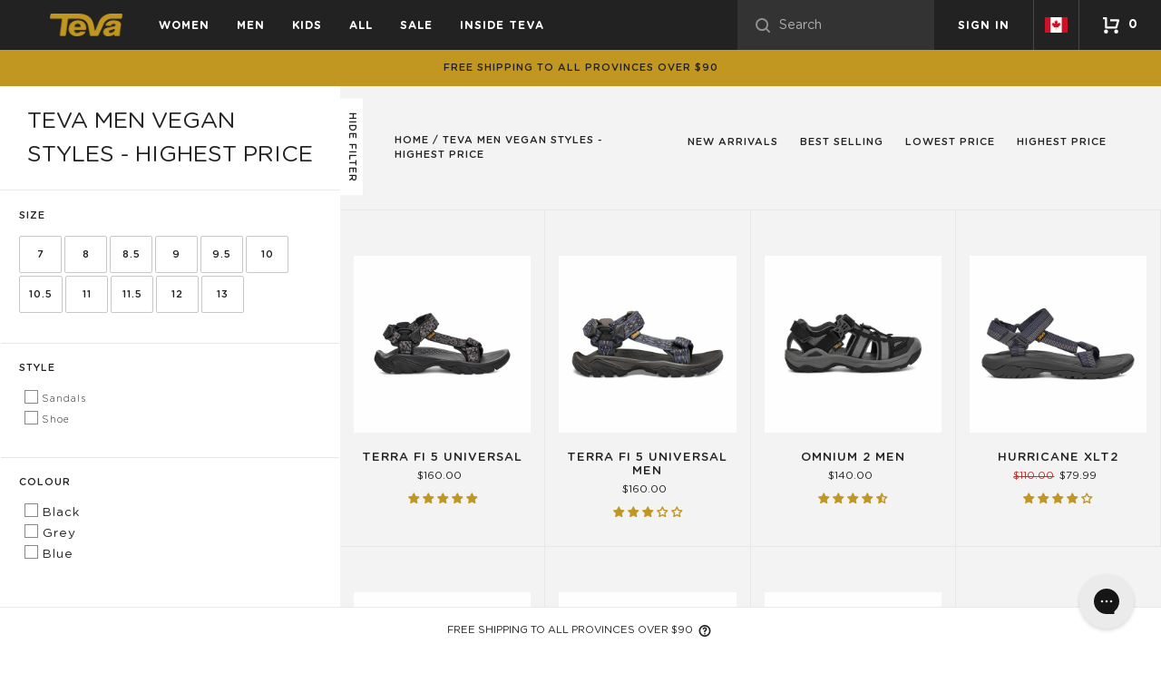

--- FILE ---
content_type: text/html; charset=utf-8
request_url: https://tevaonline.ca/collections/price-desc-teva-men-vegan-s
body_size: 43326
content:
<!doctype html>
<html class="no-js" lang="en">
  <head>
    <meta name="facebook-domain-verification" content="we7gs9qpund7h508jieq94djnfrz9t">

    <script src="https://kite.spicegems.org/0/js/scripttags/frye-trend/static/country-redirect.js" type="text/javascript"></script>

    <meta charset="utf-8">
    <meta http-equiv="X-UA-Compatible" content="IE=edge,chrome=1">
    <meta name="viewport" content="width=device-width,initial-scale=1">
    <meta name="theme-color" content="#c29721">
    <meta name="google-site-verification" content="rGhXlE0tKIgolNoPk4QiGmIW4Q7Xx63Q9k6WzLCLz8U" />
    <script>
      window.dataLayer = window.dataLayer || [];

      function gtag() {

          dataLayer.push(arguments);

      }

      gtag("consent", "default", {
          ad_storage: "denied",
          ad_user_data: "denied",
          ad_personalization: "denied",
          analytics_storage: "denied",
          functionality_storage: "denied",
          personalization_storage: "denied",
          security_storage: "granted",
          wait_for_update: 2000,
      });

      gtag("set", "ads_data_redaction", true);
      gtag("set", "url_passthrough", true);
    </script>
    <!-- Google Tag Manager -->
    <script>
      (function(w,d,s,l,i){w[l]=w[l]||[];w[l].push({'gtm.start':
      new Date().getTime(),event:'gtm.js'});var f=d.getElementsByTagName(s)[0],
      j=d.createElement(s),dl=l!='dataLayer'?'&l='+l:'';j.async=true;j.src=
      'https://www.googletagmanager.com/gtm.js?id='+i+dl;f.parentNode.insertBefore(j,f);
      })(window,document,'script','dataLayer','GTM-NBG4ZFB');
    </script>
    <!-- End Google Tag Manager -->

    <!-- Start cookieyes banner -->
    <!-- Start cookieyes banner -->
    <script id="cookieyes" type="text/javascript" src="https://cdn-cookieyes.com/common/shopify.js"></script>
    <script
      id="cookieyes"
      type="text/javascript"
      src="https://cdn-cookieyes.com/client_data/a26e28fa06b694d82e651ff1/script.js"
    ></script>
    <!-- End cookieyes banner -->
    <!-- End cookieyes banner -->

    
    
    
      <link
        rel="canonical"
        href="https://tevaonline.ca/collections/teva-men-vegan-styles"
      >
    
<link rel="shortcut icon" href="//tevaonline.ca/cdn/shop/files/favicon_9f64d043-7bd7-4a48-911c-c04e2f201597_32x32.png?v=1614304651" type="image/png"><title>Teva Men Vegan Styles - Highest Price
&ndash; Teva Canada</title><!-- /snippets/social-meta-tags.liquid -->




<meta property="og:site_name" content="Teva Canada">
<meta property="og:url" content="https://tevaonline.ca/collections/price-desc-teva-men-vegan-s">
<meta property="og:title" content="Teva Men Vegan Styles - Highest Price">
<meta property="og:type" content="product.group">
<meta property="og:description" content="Pioneered in 1984, Teva® is your guide for adventure from the everyday to the epic. Visit the Teva® Canada Official Site for shoes, active sandals, hikers, boots, and more.">





  <meta name="twitter:site" content="@Teva">

<meta name="twitter:card" content="summary_large_image">
<meta name="twitter:title" content="Teva Men Vegan Styles - Highest Price">
<meta name="twitter:description" content="Pioneered in 1984, Teva® is your guide for adventure from the everyday to the epic. Visit the Teva® Canada Official Site for shoes, active sandals, hikers, boots, and more.">

    <script src="https://thread.spicegems.org/0/js/scripttags/frye-trend/country_redirect_0c51f0f5d3c34367a42a7d7cf7377b54.min.js?v=51&amp;shop=frye-trend.myshopify.com" type="text/javascript"></script>

    <div id="shopify-section-filter-menu-settings" class="shopify-section"><style type="text/css">
/*  Filter Menu Color and Image Section CSS */</style>
<link href="//tevaonline.ca/cdn/shop/t/20/assets/filter-menu.scss.css?v=176314335666462003771762896390" rel="stylesheet" type="text/css" media="all" />
<script src="//tevaonline.ca/cdn/shop/t/20/assets/filter-menu.js?v=113119410014780461621762895867" type="text/javascript"></script>




</div>

    <link href="//tevaonline.ca/cdn/shop/t/20/assets/vendor.css?v=44635934412440377971762895867" rel="stylesheet" type="text/css" media="all" />

    <link href="//tevaonline.ca/cdn/shop/t/20/assets/theme.scss.css?v=151758569274912607771762896390" rel="stylesheet" type="text/css" media="all" />

    <link href="//tevaonline.ca/cdn/shop/t/20/assets/styles.scss.css?v=138784177148274629721762895867" rel="stylesheet" type="text/css" media="all" />

    

    <script>
      var theme = {
        breakpoints: {
          medium: 750,
          large: 990,
          widescreen: 1400
        },
        strings: {
          addToCart: "Add to cart",
          soldOut: "Sold out",
          unavailable: "Unavailable",
          regularPrice: "Regular price",
          salePrice: "Sale price",
          sale: "Sale",
          addToCartButtonSelectOptions: "Select a",
          showMore: "Show More",
          showLess: "Show Less",
          addressError: "Error looking up that address",
          addressNoResults: "No results for that address",
          addressQueryLimit: "You have exceeded the Google API usage limit. Consider upgrading to a \u003ca href=\"https:\/\/developers.google.com\/maps\/premium\/usage-limits\"\u003ePremium Plan\u003c\/a\u003e.",
          authError: "There was a problem authenticating your Google Maps account.",
          newWindow: "Opens in a new window.",
          external: "Opens external website.",
          newWindowExternal: "Opens external website in a new window.",
          removeLabel: "Remove [product]",
          update: "Update",
          quantity: "Quantity",
          discountedTotal: "Discounted total",
          regularTotal: "Regular total",
          priceColumn: "See Price column for discount details.",
          quantityMinimumMessage: "Quantity must be 1 or more",
          cartError: "There was an error while updating your cart. Please try again.",
          removedItemMessage: "Removed \u003cspan class=\"cart__removed-product-details\"\u003e([quantity]) [link]\u003c\/span\u003e from your cart.",
          unitPrice: "Unit price",
          unitPriceSeparator: "per",
          oneCartCount: "1 item",
          otherCartCount: "[count] items",
          quantityLabel: "Qtd: [count]",
          cartPopupProductDetails: "Product details",
          cartPopupRemoveLabel: "Translation missing: en.cart.popup.remove_label"
        },
        moneyFormat: "${{amount}}",
        moneyFormatWithCurrency: "${{amount}}"
      }

      document.documentElement.className = document.documentElement.className.replace('no-js', 'js');
    </script><script src="//tevaonline.ca/cdn/shop/t/20/assets/lazysizes.js?v=94224023136283657951762895867" async="async"></script>
    <script src="//tevaonline.ca/cdn/shop/t/20/assets/vendor.js?v=21168220435987029871762895867"></script>
    <script src="//tevaonline.ca/cdn/shop/t/20/assets/image-map-resizer.min.js?v=113060344306508812441762895867" type="text/javascript"></script>

    <script src="//tevaonline.ca/cdn/shop/t/20/assets/theme.js?v=15031067558468955101762897117" defer="defer"></script>
    
      <script>
              let id = setInterval(function() {
            let modals = document.querySelectorAll('div.mc-modal, div.mc-modal-bg');
            if (modals.length > 0) {
                modals.forEach(function(element) {
                    element.remove();
                });
                clearInterval(id);
            }
        }, 10);
      </script>
    

    
      <script src="//tevaonline.ca/cdn/shop/t/20/assets/collection--get-variants.js?v=137844688773317131101762895867" type="text/javascript"></script>
      <script src="//tevaonline.ca/cdn/shop/t/20/assets/ajaxify-collection.js?v=85470750509784812331762895867" type="text/javascript"></script>
      <script src="//tevaonline.ca/cdn/shop/t/20/assets/collection.js?v=53836400772715940991762895867" type="text/javascript"></script>
    

    <script>window.performance && window.performance.mark && window.performance.mark('shopify.content_for_header.start');</script><meta name="google-site-verification" content="K4cxJtuz6zgSbJXIQSoSFESaDY26_dEy1iDMRKcTAcs">
<meta id="shopify-digital-wallet" name="shopify-digital-wallet" content="/27363311651/digital_wallets/dialog">
<meta name="shopify-checkout-api-token" content="ba18ae9698e3350308a065349851253a">
<meta id="in-context-paypal-metadata" data-shop-id="27363311651" data-venmo-supported="false" data-environment="production" data-locale="en_US" data-paypal-v4="true" data-currency="CAD">
<link rel="alternate" type="application/atom+xml" title="Feed" href="/collections/price-desc-teva-men-vegan-s.atom" />
<link rel="alternate" hreflang="x-default" href="https://tevaonline.ca/collections/price-desc-teva-men-vegan-s">
<link rel="alternate" hreflang="en" href="https://tevaonline.ca/collections/price-desc-teva-men-vegan-s">
<link rel="alternate" hreflang="fr" href="https://tevaonline.ca/fr/collections/price-desc-teva-men-vegan-s">
<link rel="alternate" type="application/json+oembed" href="https://tevaonline.ca/collections/price-desc-teva-men-vegan-s.oembed">
<script async="async" src="/checkouts/internal/preloads.js?locale=en-CA"></script>
<link rel="preconnect" href="https://shop.app" crossorigin="anonymous">
<script async="async" src="https://shop.app/checkouts/internal/preloads.js?locale=en-CA&shop_id=27363311651" crossorigin="anonymous"></script>
<script id="apple-pay-shop-capabilities" type="application/json">{"shopId":27363311651,"countryCode":"CA","currencyCode":"CAD","merchantCapabilities":["supports3DS"],"merchantId":"gid:\/\/shopify\/Shop\/27363311651","merchantName":"Teva Canada","requiredBillingContactFields":["postalAddress","email"],"requiredShippingContactFields":["postalAddress","email"],"shippingType":"shipping","supportedNetworks":["visa","masterCard","amex","discover","interac","jcb"],"total":{"type":"pending","label":"Teva Canada","amount":"1.00"},"shopifyPaymentsEnabled":true,"supportsSubscriptions":true}</script>
<script id="shopify-features" type="application/json">{"accessToken":"ba18ae9698e3350308a065349851253a","betas":["rich-media-storefront-analytics"],"domain":"tevaonline.ca","predictiveSearch":true,"shopId":27363311651,"locale":"en"}</script>
<script>var Shopify = Shopify || {};
Shopify.shop = "frye-trend.myshopify.com";
Shopify.locale = "en";
Shopify.currency = {"active":"CAD","rate":"1.0"};
Shopify.country = "CA";
Shopify.theme = {"name":"[DEV] Teva Custom Theme -- Final Sale","id":162902933539,"schema_name":"Teva - Based on Debut","schema_version":"1.0.0","theme_store_id":null,"role":"main"};
Shopify.theme.handle = "null";
Shopify.theme.style = {"id":null,"handle":null};
Shopify.cdnHost = "tevaonline.ca/cdn";
Shopify.routes = Shopify.routes || {};
Shopify.routes.root = "/";</script>
<script type="module">!function(o){(o.Shopify=o.Shopify||{}).modules=!0}(window);</script>
<script>!function(o){function n(){var o=[];function n(){o.push(Array.prototype.slice.apply(arguments))}return n.q=o,n}var t=o.Shopify=o.Shopify||{};t.loadFeatures=n(),t.autoloadFeatures=n()}(window);</script>
<script>
  window.ShopifyPay = window.ShopifyPay || {};
  window.ShopifyPay.apiHost = "shop.app\/pay";
  window.ShopifyPay.redirectState = null;
</script>
<script id="shop-js-analytics" type="application/json">{"pageType":"collection"}</script>
<script defer="defer" async type="module" src="//tevaonline.ca/cdn/shopifycloud/shop-js/modules/v2/client.init-shop-cart-sync_BdyHc3Nr.en.esm.js"></script>
<script defer="defer" async type="module" src="//tevaonline.ca/cdn/shopifycloud/shop-js/modules/v2/chunk.common_Daul8nwZ.esm.js"></script>
<script type="module">
  await import("//tevaonline.ca/cdn/shopifycloud/shop-js/modules/v2/client.init-shop-cart-sync_BdyHc3Nr.en.esm.js");
await import("//tevaonline.ca/cdn/shopifycloud/shop-js/modules/v2/chunk.common_Daul8nwZ.esm.js");

  window.Shopify.SignInWithShop?.initShopCartSync?.({"fedCMEnabled":true,"windoidEnabled":true});

</script>
<script>
  window.Shopify = window.Shopify || {};
  if (!window.Shopify.featureAssets) window.Shopify.featureAssets = {};
  window.Shopify.featureAssets['shop-js'] = {"shop-cart-sync":["modules/v2/client.shop-cart-sync_QYOiDySF.en.esm.js","modules/v2/chunk.common_Daul8nwZ.esm.js"],"init-fed-cm":["modules/v2/client.init-fed-cm_DchLp9rc.en.esm.js","modules/v2/chunk.common_Daul8nwZ.esm.js"],"shop-button":["modules/v2/client.shop-button_OV7bAJc5.en.esm.js","modules/v2/chunk.common_Daul8nwZ.esm.js"],"init-windoid":["modules/v2/client.init-windoid_DwxFKQ8e.en.esm.js","modules/v2/chunk.common_Daul8nwZ.esm.js"],"shop-cash-offers":["modules/v2/client.shop-cash-offers_DWtL6Bq3.en.esm.js","modules/v2/chunk.common_Daul8nwZ.esm.js","modules/v2/chunk.modal_CQq8HTM6.esm.js"],"shop-toast-manager":["modules/v2/client.shop-toast-manager_CX9r1SjA.en.esm.js","modules/v2/chunk.common_Daul8nwZ.esm.js"],"init-shop-email-lookup-coordinator":["modules/v2/client.init-shop-email-lookup-coordinator_UhKnw74l.en.esm.js","modules/v2/chunk.common_Daul8nwZ.esm.js"],"pay-button":["modules/v2/client.pay-button_DzxNnLDY.en.esm.js","modules/v2/chunk.common_Daul8nwZ.esm.js"],"avatar":["modules/v2/client.avatar_BTnouDA3.en.esm.js"],"init-shop-cart-sync":["modules/v2/client.init-shop-cart-sync_BdyHc3Nr.en.esm.js","modules/v2/chunk.common_Daul8nwZ.esm.js"],"shop-login-button":["modules/v2/client.shop-login-button_D8B466_1.en.esm.js","modules/v2/chunk.common_Daul8nwZ.esm.js","modules/v2/chunk.modal_CQq8HTM6.esm.js"],"init-customer-accounts-sign-up":["modules/v2/client.init-customer-accounts-sign-up_C8fpPm4i.en.esm.js","modules/v2/client.shop-login-button_D8B466_1.en.esm.js","modules/v2/chunk.common_Daul8nwZ.esm.js","modules/v2/chunk.modal_CQq8HTM6.esm.js"],"init-shop-for-new-customer-accounts":["modules/v2/client.init-shop-for-new-customer-accounts_CVTO0Ztu.en.esm.js","modules/v2/client.shop-login-button_D8B466_1.en.esm.js","modules/v2/chunk.common_Daul8nwZ.esm.js","modules/v2/chunk.modal_CQq8HTM6.esm.js"],"init-customer-accounts":["modules/v2/client.init-customer-accounts_dRgKMfrE.en.esm.js","modules/v2/client.shop-login-button_D8B466_1.en.esm.js","modules/v2/chunk.common_Daul8nwZ.esm.js","modules/v2/chunk.modal_CQq8HTM6.esm.js"],"shop-follow-button":["modules/v2/client.shop-follow-button_CkZpjEct.en.esm.js","modules/v2/chunk.common_Daul8nwZ.esm.js","modules/v2/chunk.modal_CQq8HTM6.esm.js"],"lead-capture":["modules/v2/client.lead-capture_BntHBhfp.en.esm.js","modules/v2/chunk.common_Daul8nwZ.esm.js","modules/v2/chunk.modal_CQq8HTM6.esm.js"],"checkout-modal":["modules/v2/client.checkout-modal_CfxcYbTm.en.esm.js","modules/v2/chunk.common_Daul8nwZ.esm.js","modules/v2/chunk.modal_CQq8HTM6.esm.js"],"shop-login":["modules/v2/client.shop-login_Da4GZ2H6.en.esm.js","modules/v2/chunk.common_Daul8nwZ.esm.js","modules/v2/chunk.modal_CQq8HTM6.esm.js"],"payment-terms":["modules/v2/client.payment-terms_MV4M3zvL.en.esm.js","modules/v2/chunk.common_Daul8nwZ.esm.js","modules/v2/chunk.modal_CQq8HTM6.esm.js"]};
</script>
<script>(function() {
  var isLoaded = false;
  function asyncLoad() {
    if (isLoaded) return;
    isLoaded = true;
    var urls = ["https:\/\/chimpstatic.com\/mcjs-connected\/js\/users\/d7c2f5db1f8b08e95c06ba19d\/d2c9f2f25bf3d35006a4ec17d.js?shop=frye-trend.myshopify.com","https:\/\/config.gorgias.chat\/bundle-loader\/01JBYTQVGF1QV48DVBF0MR6Y0J?source=shopify1click\u0026shop=frye-trend.myshopify.com","https:\/\/s3.eu-west-1.amazonaws.com\/production-klarna-il-shopify-osm\/0b7fe7c4a98ef8166eeafee767bc667686567a25\/frye-trend.myshopify.com-1762986236137.js?shop=frye-trend.myshopify.com","https:\/\/cdn.9gtb.com\/loader.js?g_cvt_id=5b5880a6-a71c-453a-9297-fd5f82d7c8c3\u0026shop=frye-trend.myshopify.com"];
    for (var i = 0; i < urls.length; i++) {
      var s = document.createElement('script');
      s.type = 'text/javascript';
      s.async = true;
      s.src = urls[i];
      var x = document.getElementsByTagName('script')[0];
      x.parentNode.insertBefore(s, x);
    }
  };
  if(window.attachEvent) {
    window.attachEvent('onload', asyncLoad);
  } else {
    window.addEventListener('load', asyncLoad, false);
  }
})();</script>
<script id="__st">var __st={"a":27363311651,"offset":-18000,"reqid":"de97a995-c70d-42ad-94d7-96b49b9362a0-1768973683","pageurl":"tevaonline.ca\/collections\/price-desc-teva-men-vegan-s","u":"dc40899ee4cd","p":"collection","rtyp":"collection","rid":175032762403};</script>
<script>window.ShopifyPaypalV4VisibilityTracking = true;</script>
<script id="captcha-bootstrap">!function(){'use strict';const t='contact',e='account',n='new_comment',o=[[t,t],['blogs',n],['comments',n],[t,'customer']],c=[[e,'customer_login'],[e,'guest_login'],[e,'recover_customer_password'],[e,'create_customer']],r=t=>t.map((([t,e])=>`form[action*='/${t}']:not([data-nocaptcha='true']) input[name='form_type'][value='${e}']`)).join(','),a=t=>()=>t?[...document.querySelectorAll(t)].map((t=>t.form)):[];function s(){const t=[...o],e=r(t);return a(e)}const i='password',u='form_key',d=['recaptcha-v3-token','g-recaptcha-response','h-captcha-response',i],f=()=>{try{return window.sessionStorage}catch{return}},m='__shopify_v',_=t=>t.elements[u];function p(t,e,n=!1){try{const o=window.sessionStorage,c=JSON.parse(o.getItem(e)),{data:r}=function(t){const{data:e,action:n}=t;return t[m]||n?{data:e,action:n}:{data:t,action:n}}(c);for(const[e,n]of Object.entries(r))t.elements[e]&&(t.elements[e].value=n);n&&o.removeItem(e)}catch(o){console.error('form repopulation failed',{error:o})}}const l='form_type',E='cptcha';function T(t){t.dataset[E]=!0}const w=window,h=w.document,L='Shopify',v='ce_forms',y='captcha';let A=!1;((t,e)=>{const n=(g='f06e6c50-85a8-45c8-87d0-21a2b65856fe',I='https://cdn.shopify.com/shopifycloud/storefront-forms-hcaptcha/ce_storefront_forms_captcha_hcaptcha.v1.5.2.iife.js',D={infoText:'Protected by hCaptcha',privacyText:'Privacy',termsText:'Terms'},(t,e,n)=>{const o=w[L][v],c=o.bindForm;if(c)return c(t,g,e,D).then(n);var r;o.q.push([[t,g,e,D],n]),r=I,A||(h.body.append(Object.assign(h.createElement('script'),{id:'captcha-provider',async:!0,src:r})),A=!0)});var g,I,D;w[L]=w[L]||{},w[L][v]=w[L][v]||{},w[L][v].q=[],w[L][y]=w[L][y]||{},w[L][y].protect=function(t,e){n(t,void 0,e),T(t)},Object.freeze(w[L][y]),function(t,e,n,w,h,L){const[v,y,A,g]=function(t,e,n){const i=e?o:[],u=t?c:[],d=[...i,...u],f=r(d),m=r(i),_=r(d.filter((([t,e])=>n.includes(e))));return[a(f),a(m),a(_),s()]}(w,h,L),I=t=>{const e=t.target;return e instanceof HTMLFormElement?e:e&&e.form},D=t=>v().includes(t);t.addEventListener('submit',(t=>{const e=I(t);if(!e)return;const n=D(e)&&!e.dataset.hcaptchaBound&&!e.dataset.recaptchaBound,o=_(e),c=g().includes(e)&&(!o||!o.value);(n||c)&&t.preventDefault(),c&&!n&&(function(t){try{if(!f())return;!function(t){const e=f();if(!e)return;const n=_(t);if(!n)return;const o=n.value;o&&e.removeItem(o)}(t);const e=Array.from(Array(32),(()=>Math.random().toString(36)[2])).join('');!function(t,e){_(t)||t.append(Object.assign(document.createElement('input'),{type:'hidden',name:u})),t.elements[u].value=e}(t,e),function(t,e){const n=f();if(!n)return;const o=[...t.querySelectorAll(`input[type='${i}']`)].map((({name:t})=>t)),c=[...d,...o],r={};for(const[a,s]of new FormData(t).entries())c.includes(a)||(r[a]=s);n.setItem(e,JSON.stringify({[m]:1,action:t.action,data:r}))}(t,e)}catch(e){console.error('failed to persist form',e)}}(e),e.submit())}));const S=(t,e)=>{t&&!t.dataset[E]&&(n(t,e.some((e=>e===t))),T(t))};for(const o of['focusin','change'])t.addEventListener(o,(t=>{const e=I(t);D(e)&&S(e,y())}));const B=e.get('form_key'),M=e.get(l),P=B&&M;t.addEventListener('DOMContentLoaded',(()=>{const t=y();if(P)for(const e of t)e.elements[l].value===M&&p(e,B);[...new Set([...A(),...v().filter((t=>'true'===t.dataset.shopifyCaptcha))])].forEach((e=>S(e,t)))}))}(h,new URLSearchParams(w.location.search),n,t,e,['guest_login'])})(!0,!0)}();</script>
<script integrity="sha256-4kQ18oKyAcykRKYeNunJcIwy7WH5gtpwJnB7kiuLZ1E=" data-source-attribution="shopify.loadfeatures" defer="defer" src="//tevaonline.ca/cdn/shopifycloud/storefront/assets/storefront/load_feature-a0a9edcb.js" crossorigin="anonymous"></script>
<script crossorigin="anonymous" defer="defer" src="//tevaonline.ca/cdn/shopifycloud/storefront/assets/shopify_pay/storefront-65b4c6d7.js?v=20250812"></script>
<script data-source-attribution="shopify.dynamic_checkout.dynamic.init">var Shopify=Shopify||{};Shopify.PaymentButton=Shopify.PaymentButton||{isStorefrontPortableWallets:!0,init:function(){window.Shopify.PaymentButton.init=function(){};var t=document.createElement("script");t.src="https://tevaonline.ca/cdn/shopifycloud/portable-wallets/latest/portable-wallets.en.js",t.type="module",document.head.appendChild(t)}};
</script>
<script data-source-attribution="shopify.dynamic_checkout.buyer_consent">
  function portableWalletsHideBuyerConsent(e){var t=document.getElementById("shopify-buyer-consent"),n=document.getElementById("shopify-subscription-policy-button");t&&n&&(t.classList.add("hidden"),t.setAttribute("aria-hidden","true"),n.removeEventListener("click",e))}function portableWalletsShowBuyerConsent(e){var t=document.getElementById("shopify-buyer-consent"),n=document.getElementById("shopify-subscription-policy-button");t&&n&&(t.classList.remove("hidden"),t.removeAttribute("aria-hidden"),n.addEventListener("click",e))}window.Shopify?.PaymentButton&&(window.Shopify.PaymentButton.hideBuyerConsent=portableWalletsHideBuyerConsent,window.Shopify.PaymentButton.showBuyerConsent=portableWalletsShowBuyerConsent);
</script>
<script data-source-attribution="shopify.dynamic_checkout.cart.bootstrap">document.addEventListener("DOMContentLoaded",(function(){function t(){return document.querySelector("shopify-accelerated-checkout-cart, shopify-accelerated-checkout")}if(t())Shopify.PaymentButton.init();else{new MutationObserver((function(e,n){t()&&(Shopify.PaymentButton.init(),n.disconnect())})).observe(document.body,{childList:!0,subtree:!0})}}));
</script>
<link id="shopify-accelerated-checkout-styles" rel="stylesheet" media="screen" href="https://tevaonline.ca/cdn/shopifycloud/portable-wallets/latest/accelerated-checkout-backwards-compat.css" crossorigin="anonymous">
<style id="shopify-accelerated-checkout-cart">
        #shopify-buyer-consent {
  margin-top: 1em;
  display: inline-block;
  width: 100%;
}

#shopify-buyer-consent.hidden {
  display: none;
}

#shopify-subscription-policy-button {
  background: none;
  border: none;
  padding: 0;
  text-decoration: underline;
  font-size: inherit;
  cursor: pointer;
}

#shopify-subscription-policy-button::before {
  box-shadow: none;
}

      </style>

<script>window.performance && window.performance.mark && window.performance.mark('shopify.content_for_header.end');</script>

    <!-- Meta Pixel Code -->
    <script>
      !function(f,b,e,v,n,t,s)
      {if(f.fbq)return;n=f.fbq=function(){n.callMethod?
      n.callMethod.apply(n,arguments):n.queue.push(arguments)};
      if(!f._fbq)f._fbq=n;n.push=n;n.loaded=!0;n.version='2.0';
      n.queue=[];t=b.createElement(e);t.async=!0;
      t.src=v;s=b.getElementsByTagName(e)[0];
      s.parentNode.insertBefore(t,s)}(window, document,'script',
      'https://connect.facebook.net/en_US/fbevents.js');
      fbq('init', '1036683687247276');
      fbq('track', 'PageView');
    </script>
    <noscript
      ><img
        height="1"
        width="1"
        style="display:none"
        src="https://www.facebook.com/tr?id=1036683687247276&ev=PageView&noscript=1"
    ></noscript>
    <!-- End Meta Pixel Code -->
  <!-- BEGIN app block: shopify://apps/judge-me-reviews/blocks/judgeme_core/61ccd3b1-a9f2-4160-9fe9-4fec8413e5d8 --><!-- Start of Judge.me Core -->






<link rel="dns-prefetch" href="https://cdnwidget.judge.me">
<link rel="dns-prefetch" href="https://cdn.judge.me">
<link rel="dns-prefetch" href="https://cdn1.judge.me">
<link rel="dns-prefetch" href="https://api.judge.me">

<script data-cfasync='false' class='jdgm-settings-script'>window.jdgmSettings={"pagination":5,"disable_web_reviews":false,"badge_no_review_text":"No reviews","badge_n_reviews_text":"{{ n }} review/reviews","badge_star_color":"#C29721","hide_badge_preview_if_no_reviews":false,"badge_hide_text":true,"enforce_center_preview_badge":false,"widget_title":"Customer Reviews","widget_open_form_text":"Write a review","widget_close_form_text":"Cancel review","widget_refresh_page_text":"Refresh page","widget_summary_text":"Based on {{ number_of_reviews }} review/reviews","widget_no_review_text":"Be the first to write a review","widget_name_field_text":"Display name","widget_verified_name_field_text":"Verified Name (public)","widget_name_placeholder_text":"Display name","widget_required_field_error_text":"This field is required.","widget_email_field_text":"Email address","widget_verified_email_field_text":"Verified Email (private, can not be edited)","widget_email_placeholder_text":"Your email address","widget_email_field_error_text":"Please enter a valid email address.","widget_rating_field_text":"Rating","widget_review_title_field_text":"Review Title","widget_review_title_placeholder_text":"Give your review a title","widget_review_body_field_text":"Review content","widget_review_body_placeholder_text":"Start writing here...","widget_pictures_field_text":"Picture/Video (optional)","widget_submit_review_text":"Submit Review","widget_submit_verified_review_text":"Submit Verified Review","widget_submit_success_msg_with_auto_publish":"Thank you! Please refresh the page in a few moments to see your review. You can remove or edit your review by logging into \u003ca href='https://judge.me/login' target='_blank' rel='nofollow noopener'\u003eJudge.me\u003c/a\u003e","widget_submit_success_msg_no_auto_publish":"Thank you! Your review will be published as soon as it is approved by the shop admin. You can remove or edit your review by logging into \u003ca href='https://judge.me/login' target='_blank' rel='nofollow noopener'\u003eJudge.me\u003c/a\u003e","widget_show_default_reviews_out_of_total_text":"Showing {{ n_reviews_shown }} out of {{ n_reviews }} reviews.","widget_show_all_link_text":"Show all","widget_show_less_link_text":"Show less","widget_author_said_text":"{{ reviewer_name }} said:","widget_days_text":"{{ n }} days ago","widget_weeks_text":"{{ n }} week/weeks ago","widget_months_text":"{{ n }} month/months ago","widget_years_text":"{{ n }} year/years ago","widget_yesterday_text":"Yesterday","widget_today_text":"Today","widget_replied_text":"\u003e\u003e {{ shop_name }} replied:","widget_read_more_text":"Read more","widget_reviewer_name_as_initial":"","widget_rating_filter_color":"#fbcd0a","widget_rating_filter_see_all_text":"See all reviews","widget_sorting_most_recent_text":"Most Recent","widget_sorting_highest_rating_text":"Highest Rating","widget_sorting_lowest_rating_text":"Lowest Rating","widget_sorting_with_pictures_text":"Only Pictures","widget_sorting_most_helpful_text":"Most Helpful","widget_open_question_form_text":"Ask a question","widget_reviews_subtab_text":"Reviews","widget_questions_subtab_text":"Questions","widget_question_label_text":"Question","widget_answer_label_text":"Answer","widget_question_placeholder_text":"Write your question here","widget_submit_question_text":"Submit Question","widget_question_submit_success_text":"Thank you for your question! We will notify you once it gets answered.","widget_star_color":"#C29721","verified_badge_text":"Verified","verified_badge_bg_color":"","verified_badge_text_color":"","verified_badge_placement":"left-of-reviewer-name","widget_review_max_height":"","widget_hide_border":false,"widget_social_share":false,"widget_thumb":false,"widget_review_location_show":false,"widget_location_format":"","all_reviews_include_out_of_store_products":true,"all_reviews_out_of_store_text":"(out of store)","all_reviews_pagination":100,"all_reviews_product_name_prefix_text":"about","enable_review_pictures":true,"enable_question_anwser":false,"widget_theme":"default","review_date_format":"mm/dd/yyyy","default_sort_method":"most-recent","widget_product_reviews_subtab_text":"Product Reviews","widget_shop_reviews_subtab_text":"Shop Reviews","widget_other_products_reviews_text":"Reviews for other products","widget_store_reviews_subtab_text":"Store reviews","widget_no_store_reviews_text":"This store hasn't received any reviews yet","widget_web_restriction_product_reviews_text":"This product hasn't received any reviews yet","widget_no_items_text":"No items found","widget_show_more_text":"Show more","widget_write_a_store_review_text":"Write a Store Review","widget_other_languages_heading":"Reviews in Other Languages","widget_translate_review_text":"Translate review to {{ language }}","widget_translating_review_text":"Translating...","widget_show_original_translation_text":"Show original ({{ language }})","widget_translate_review_failed_text":"Review couldn't be translated.","widget_translate_review_retry_text":"Retry","widget_translate_review_try_again_later_text":"Try again later","show_product_url_for_grouped_product":false,"widget_sorting_pictures_first_text":"Pictures First","show_pictures_on_all_rev_page_mobile":false,"show_pictures_on_all_rev_page_desktop":false,"floating_tab_hide_mobile_install_preference":false,"floating_tab_button_name":"★ Reviews","floating_tab_title":"Let customers speak for us","floating_tab_button_color":"","floating_tab_button_background_color":"","floating_tab_url":"","floating_tab_url_enabled":false,"floating_tab_tab_style":"text","all_reviews_text_badge_text":"Customers rate us {{ shop.metafields.judgeme.all_reviews_rating | round: 1 }}/5 based on {{ shop.metafields.judgeme.all_reviews_count }} reviews.","all_reviews_text_badge_text_branded_style":"{{ shop.metafields.judgeme.all_reviews_rating | round: 1 }} out of 5 stars based on {{ shop.metafields.judgeme.all_reviews_count }} reviews","is_all_reviews_text_badge_a_link":false,"show_stars_for_all_reviews_text_badge":false,"all_reviews_text_badge_url":"","all_reviews_text_style":"branded","all_reviews_text_color_style":"judgeme_brand_color","all_reviews_text_color":"#108474","all_reviews_text_show_jm_brand":true,"featured_carousel_show_header":true,"featured_carousel_title":"Let customers speak for us","testimonials_carousel_title":"Customers are saying","videos_carousel_title":"Real customer stories","cards_carousel_title":"Customers are saying","featured_carousel_count_text":"from {{ n }} reviews","featured_carousel_add_link_to_all_reviews_page":false,"featured_carousel_url":"","featured_carousel_show_images":true,"featured_carousel_autoslide_interval":5,"featured_carousel_arrows_on_the_sides":false,"featured_carousel_height":250,"featured_carousel_width":80,"featured_carousel_image_size":0,"featured_carousel_image_height":250,"featured_carousel_arrow_color":"#eeeeee","verified_count_badge_style":"branded","verified_count_badge_orientation":"horizontal","verified_count_badge_color_style":"judgeme_brand_color","verified_count_badge_color":"#108474","is_verified_count_badge_a_link":false,"verified_count_badge_url":"","verified_count_badge_show_jm_brand":true,"widget_rating_preset_default":5,"widget_first_sub_tab":"product-reviews","widget_show_histogram":true,"widget_histogram_use_custom_color":false,"widget_pagination_use_custom_color":false,"widget_star_use_custom_color":true,"widget_verified_badge_use_custom_color":false,"widget_write_review_use_custom_color":false,"picture_reminder_submit_button":"Upload Pictures","enable_review_videos":false,"mute_video_by_default":false,"widget_sorting_videos_first_text":"Videos First","widget_review_pending_text":"Pending","featured_carousel_items_for_large_screen":3,"social_share_options_order":"Facebook,Twitter","remove_microdata_snippet":false,"disable_json_ld":false,"enable_json_ld_products":false,"preview_badge_show_question_text":false,"preview_badge_no_question_text":"No questions","preview_badge_n_question_text":"{{ number_of_questions }} question/questions","qa_badge_show_icon":false,"qa_badge_position":"same-row","remove_judgeme_branding":false,"widget_add_search_bar":false,"widget_search_bar_placeholder":"Search","widget_sorting_verified_only_text":"Verified only","featured_carousel_theme":"default","featured_carousel_show_rating":true,"featured_carousel_show_title":true,"featured_carousel_show_body":true,"featured_carousel_show_date":false,"featured_carousel_show_reviewer":true,"featured_carousel_show_product":false,"featured_carousel_header_background_color":"#108474","featured_carousel_header_text_color":"#ffffff","featured_carousel_name_product_separator":"reviewed","featured_carousel_full_star_background":"#108474","featured_carousel_empty_star_background":"#dadada","featured_carousel_vertical_theme_background":"#f9fafb","featured_carousel_verified_badge_enable":true,"featured_carousel_verified_badge_color":"#108474","featured_carousel_border_style":"round","featured_carousel_review_line_length_limit":3,"featured_carousel_more_reviews_button_text":"Read more reviews","featured_carousel_view_product_button_text":"View product","all_reviews_page_load_reviews_on":"scroll","all_reviews_page_load_more_text":"Load More Reviews","disable_fb_tab_reviews":false,"enable_ajax_cdn_cache":false,"widget_advanced_speed_features":5,"widget_public_name_text":"displayed publicly like","default_reviewer_name":"John Smith","default_reviewer_name_has_non_latin":true,"widget_reviewer_anonymous":"Anonymous","medals_widget_title":"Judge.me Review Medals","medals_widget_background_color":"#f9fafb","medals_widget_position":"footer_all_pages","medals_widget_border_color":"#f9fafb","medals_widget_verified_text_position":"left","medals_widget_use_monochromatic_version":false,"medals_widget_elements_color":"#108474","show_reviewer_avatar":true,"widget_invalid_yt_video_url_error_text":"Not a YouTube video URL","widget_max_length_field_error_text":"Please enter no more than {0} characters.","widget_show_country_flag":false,"widget_show_collected_via_shop_app":true,"widget_verified_by_shop_badge_style":"light","widget_verified_by_shop_text":"Verified by Shop","widget_show_photo_gallery":false,"widget_load_with_code_splitting":true,"widget_ugc_install_preference":false,"widget_ugc_title":"Made by us, Shared by you","widget_ugc_subtitle":"Tag us to see your picture featured in our page","widget_ugc_arrows_color":"#ffffff","widget_ugc_primary_button_text":"Buy Now","widget_ugc_primary_button_background_color":"#108474","widget_ugc_primary_button_text_color":"#ffffff","widget_ugc_primary_button_border_width":"0","widget_ugc_primary_button_border_style":"none","widget_ugc_primary_button_border_color":"#108474","widget_ugc_primary_button_border_radius":"25","widget_ugc_secondary_button_text":"Load More","widget_ugc_secondary_button_background_color":"#ffffff","widget_ugc_secondary_button_text_color":"#108474","widget_ugc_secondary_button_border_width":"2","widget_ugc_secondary_button_border_style":"solid","widget_ugc_secondary_button_border_color":"#108474","widget_ugc_secondary_button_border_radius":"25","widget_ugc_reviews_button_text":"View Reviews","widget_ugc_reviews_button_background_color":"#ffffff","widget_ugc_reviews_button_text_color":"#108474","widget_ugc_reviews_button_border_width":"2","widget_ugc_reviews_button_border_style":"solid","widget_ugc_reviews_button_border_color":"#108474","widget_ugc_reviews_button_border_radius":"25","widget_ugc_reviews_button_link_to":"judgeme-reviews-page","widget_ugc_show_post_date":true,"widget_ugc_max_width":"800","widget_rating_metafield_value_type":true,"widget_primary_color":"#000000","widget_enable_secondary_color":false,"widget_secondary_color":"#edf5f5","widget_summary_average_rating_text":"{{ average_rating }} out of 5","widget_media_grid_title":"Customer photos \u0026 videos","widget_media_grid_see_more_text":"See more","widget_round_style":false,"widget_show_product_medals":false,"widget_verified_by_judgeme_text":"Verified by Judge.me","widget_show_store_medals":true,"widget_verified_by_judgeme_text_in_store_medals":"Verified by Judge.me","widget_media_field_exceed_quantity_message":"Sorry, we can only accept {{ max_media }} for one review.","widget_media_field_exceed_limit_message":"{{ file_name }} is too large, please select a {{ media_type }} less than {{ size_limit }}MB.","widget_review_submitted_text":"Review Submitted!","widget_question_submitted_text":"Question Submitted!","widget_close_form_text_question":"Cancel","widget_write_your_answer_here_text":"Write your answer here","widget_enabled_branded_link":true,"widget_show_collected_by_judgeme":false,"widget_reviewer_name_color":"","widget_write_review_text_color":"","widget_write_review_bg_color":"","widget_collected_by_judgeme_text":"collected by Judge.me","widget_pagination_type":"standard","widget_load_more_text":"Load More","widget_load_more_color":"#108474","widget_full_review_text":"Full Review","widget_read_more_reviews_text":"Read More Reviews","widget_read_questions_text":"Read Questions","widget_questions_and_answers_text":"Questions \u0026 Answers","widget_verified_by_text":"Verified by","widget_verified_text":"Verified","widget_number_of_reviews_text":"{{ number_of_reviews }} reviews","widget_back_button_text":"Back","widget_next_button_text":"Next","widget_custom_forms_filter_button":"Filters","custom_forms_style":"horizontal","widget_show_review_information":false,"how_reviews_are_collected":"How reviews are collected?","widget_show_review_keywords":false,"widget_gdpr_statement":"How we use your data: We'll only contact you about the review you left, and only if necessary. By submitting your review, you agree to Judge.me's \u003ca href='https://judge.me/terms' target='_blank' rel='nofollow noopener'\u003eterms\u003c/a\u003e, \u003ca href='https://judge.me/privacy' target='_blank' rel='nofollow noopener'\u003eprivacy\u003c/a\u003e and \u003ca href='https://judge.me/content-policy' target='_blank' rel='nofollow noopener'\u003econtent\u003c/a\u003e policies.","widget_multilingual_sorting_enabled":false,"widget_translate_review_content_enabled":false,"widget_translate_review_content_method":"manual","popup_widget_review_selection":"automatically_with_pictures","popup_widget_round_border_style":true,"popup_widget_show_title":true,"popup_widget_show_body":true,"popup_widget_show_reviewer":false,"popup_widget_show_product":true,"popup_widget_show_pictures":true,"popup_widget_use_review_picture":true,"popup_widget_show_on_home_page":true,"popup_widget_show_on_product_page":true,"popup_widget_show_on_collection_page":true,"popup_widget_show_on_cart_page":true,"popup_widget_position":"bottom_left","popup_widget_first_review_delay":5,"popup_widget_duration":5,"popup_widget_interval":5,"popup_widget_review_count":5,"popup_widget_hide_on_mobile":true,"review_snippet_widget_round_border_style":true,"review_snippet_widget_card_color":"#FFFFFF","review_snippet_widget_slider_arrows_background_color":"#FFFFFF","review_snippet_widget_slider_arrows_color":"#000000","review_snippet_widget_star_color":"#108474","show_product_variant":false,"all_reviews_product_variant_label_text":"Variant: ","widget_show_verified_branding":false,"widget_ai_summary_title":"Customers say","widget_ai_summary_disclaimer":"AI-powered review summary based on recent customer reviews","widget_show_ai_summary":false,"widget_show_ai_summary_bg":false,"widget_show_review_title_input":true,"redirect_reviewers_invited_via_email":"external_form","request_store_review_after_product_review":false,"request_review_other_products_in_order":false,"review_form_color_scheme":"default","review_form_corner_style":"square","review_form_star_color":{},"review_form_text_color":"#333333","review_form_background_color":"#ffffff","review_form_field_background_color":"#fafafa","review_form_button_color":{},"review_form_button_text_color":"#ffffff","review_form_modal_overlay_color":"#000000","review_content_screen_title_text":"How would you rate this product?","review_content_introduction_text":"We would love it if you would share a bit about your experience.","store_review_form_title_text":"How would you rate this store?","store_review_form_introduction_text":"We would love it if you would share a bit about your experience.","show_review_guidance_text":true,"one_star_review_guidance_text":"Poor","five_star_review_guidance_text":"Great","customer_information_screen_title_text":"About you","customer_information_introduction_text":"Please tell us more about you.","custom_questions_screen_title_text":"Your experience in more detail","custom_questions_introduction_text":"Here are a few questions to help us understand more about your experience.","review_submitted_screen_title_text":"Thanks for your review!","review_submitted_screen_thank_you_text":"We are processing it and it will appear on the store soon.","review_submitted_screen_email_verification_text":"Please confirm your email by clicking the link we just sent you. This helps us keep reviews authentic.","review_submitted_request_store_review_text":"Would you like to share your experience of shopping with us?","review_submitted_review_other_products_text":"Would you like to review these products?","store_review_screen_title_text":"Would you like to share your experience of shopping with us?","store_review_introduction_text":"We value your feedback and use it to improve. Please share any thoughts or suggestions you have.","reviewer_media_screen_title_picture_text":"Share a picture","reviewer_media_introduction_picture_text":"Upload a photo to support your review.","reviewer_media_screen_title_video_text":"Share a video","reviewer_media_introduction_video_text":"Upload a video to support your review.","reviewer_media_screen_title_picture_or_video_text":"Share a picture or video","reviewer_media_introduction_picture_or_video_text":"Upload a photo or video to support your review.","reviewer_media_youtube_url_text":"Paste your Youtube URL here","advanced_settings_next_step_button_text":"Next","advanced_settings_close_review_button_text":"Close","modal_write_review_flow":false,"write_review_flow_required_text":"Required","write_review_flow_privacy_message_text":"We respect your privacy.","write_review_flow_anonymous_text":"Post review as anonymous","write_review_flow_visibility_text":"This won't be visible to other customers.","write_review_flow_multiple_selection_help_text":"Select as many as you like","write_review_flow_single_selection_help_text":"Select one option","write_review_flow_required_field_error_text":"This field is required","write_review_flow_invalid_email_error_text":"Please enter a valid email address","write_review_flow_max_length_error_text":"Max. {{ max_length }} characters.","write_review_flow_media_upload_text":"\u003cb\u003eClick to upload\u003c/b\u003e or drag and drop","write_review_flow_gdpr_statement":"We'll only contact you about your review if necessary. By submitting your review, you agree to our \u003ca href='https://judge.me/terms' target='_blank' rel='nofollow noopener'\u003eterms and conditions\u003c/a\u003e and \u003ca href='https://judge.me/privacy' target='_blank' rel='nofollow noopener'\u003eprivacy policy\u003c/a\u003e.","rating_only_reviews_enabled":false,"show_negative_reviews_help_screen":false,"new_review_flow_help_screen_rating_threshold":3,"negative_review_resolution_screen_title_text":"Tell us more","negative_review_resolution_text":"Your experience matters to us. If there were issues with your purchase, we're here to help. Feel free to reach out to us, we'd love the opportunity to make things right.","negative_review_resolution_button_text":"Contact us","negative_review_resolution_proceed_with_review_text":"Leave a review","negative_review_resolution_subject":"Issue with purchase from {{ shop_name }}.{{ order_name }}","preview_badge_collection_page_install_status":false,"widget_review_custom_css":"","preview_badge_custom_css":"","preview_badge_stars_count":"5-stars","featured_carousel_custom_css":"","floating_tab_custom_css":"","all_reviews_widget_custom_css":"","medals_widget_custom_css":"","verified_badge_custom_css":"","all_reviews_text_custom_css":"","transparency_badges_collected_via_store_invite":false,"transparency_badges_from_another_provider":false,"transparency_badges_collected_from_store_visitor":false,"transparency_badges_collected_by_verified_review_provider":false,"transparency_badges_earned_reward":false,"transparency_badges_collected_via_store_invite_text":"Review collected via store invitation","transparency_badges_from_another_provider_text":"Review collected from another provider","transparency_badges_collected_from_store_visitor_text":"Review collected from a store visitor","transparency_badges_written_in_google_text":"Review written in Google","transparency_badges_written_in_etsy_text":"Review written in Etsy","transparency_badges_written_in_shop_app_text":"Review written in Shop App","transparency_badges_earned_reward_text":"Review earned a reward for future purchase","product_review_widget_per_page":10,"widget_store_review_label_text":"Review about the store","checkout_comment_extension_title_on_product_page":"Customer Comments","checkout_comment_extension_num_latest_comment_show":5,"checkout_comment_extension_format":"name_and_timestamp","checkout_comment_customer_name":"last_initial","checkout_comment_comment_notification":true,"preview_badge_collection_page_install_preference":false,"preview_badge_home_page_install_preference":false,"preview_badge_product_page_install_preference":false,"review_widget_install_preference":"","review_carousel_install_preference":false,"floating_reviews_tab_install_preference":"none","verified_reviews_count_badge_install_preference":false,"all_reviews_text_install_preference":false,"review_widget_best_location":false,"judgeme_medals_install_preference":false,"review_widget_revamp_enabled":false,"review_widget_qna_enabled":false,"review_widget_header_theme":"minimal","review_widget_widget_title_enabled":true,"review_widget_header_text_size":"medium","review_widget_header_text_weight":"regular","review_widget_average_rating_style":"compact","review_widget_bar_chart_enabled":true,"review_widget_bar_chart_type":"numbers","review_widget_bar_chart_style":"standard","review_widget_expanded_media_gallery_enabled":false,"review_widget_reviews_section_theme":"standard","review_widget_image_style":"thumbnails","review_widget_review_image_ratio":"square","review_widget_stars_size":"medium","review_widget_verified_badge":"standard_text","review_widget_review_title_text_size":"medium","review_widget_review_text_size":"medium","review_widget_review_text_length":"medium","review_widget_number_of_columns_desktop":3,"review_widget_carousel_transition_speed":5,"review_widget_custom_questions_answers_display":"always","review_widget_button_text_color":"#FFFFFF","review_widget_text_color":"#000000","review_widget_lighter_text_color":"#7B7B7B","review_widget_corner_styling":"soft","review_widget_review_word_singular":"review","review_widget_review_word_plural":"reviews","review_widget_voting_label":"Helpful?","review_widget_shop_reply_label":"Reply from {{ shop_name }}:","review_widget_filters_title":"Filters","qna_widget_question_word_singular":"Question","qna_widget_question_word_plural":"Questions","qna_widget_answer_reply_label":"Answer from {{ answerer_name }}:","qna_content_screen_title_text":"Ask a question about this product","qna_widget_question_required_field_error_text":"Please enter your question.","qna_widget_flow_gdpr_statement":"We'll only contact you about your question if necessary. By submitting your question, you agree to our \u003ca href='https://judge.me/terms' target='_blank' rel='nofollow noopener'\u003eterms and conditions\u003c/a\u003e and \u003ca href='https://judge.me/privacy' target='_blank' rel='nofollow noopener'\u003eprivacy policy\u003c/a\u003e.","qna_widget_question_submitted_text":"Thanks for your question!","qna_widget_close_form_text_question":"Close","qna_widget_question_submit_success_text":"We’ll notify you by email when your question is answered.","all_reviews_widget_v2025_enabled":false,"all_reviews_widget_v2025_header_theme":"default","all_reviews_widget_v2025_widget_title_enabled":true,"all_reviews_widget_v2025_header_text_size":"medium","all_reviews_widget_v2025_header_text_weight":"regular","all_reviews_widget_v2025_average_rating_style":"compact","all_reviews_widget_v2025_bar_chart_enabled":true,"all_reviews_widget_v2025_bar_chart_type":"numbers","all_reviews_widget_v2025_bar_chart_style":"standard","all_reviews_widget_v2025_expanded_media_gallery_enabled":false,"all_reviews_widget_v2025_show_store_medals":true,"all_reviews_widget_v2025_show_photo_gallery":true,"all_reviews_widget_v2025_show_review_keywords":false,"all_reviews_widget_v2025_show_ai_summary":false,"all_reviews_widget_v2025_show_ai_summary_bg":false,"all_reviews_widget_v2025_add_search_bar":false,"all_reviews_widget_v2025_default_sort_method":"most-recent","all_reviews_widget_v2025_reviews_per_page":10,"all_reviews_widget_v2025_reviews_section_theme":"default","all_reviews_widget_v2025_image_style":"thumbnails","all_reviews_widget_v2025_review_image_ratio":"square","all_reviews_widget_v2025_stars_size":"medium","all_reviews_widget_v2025_verified_badge":"bold_badge","all_reviews_widget_v2025_review_title_text_size":"medium","all_reviews_widget_v2025_review_text_size":"medium","all_reviews_widget_v2025_review_text_length":"medium","all_reviews_widget_v2025_number_of_columns_desktop":3,"all_reviews_widget_v2025_carousel_transition_speed":5,"all_reviews_widget_v2025_custom_questions_answers_display":"always","all_reviews_widget_v2025_show_product_variant":false,"all_reviews_widget_v2025_show_reviewer_avatar":true,"all_reviews_widget_v2025_reviewer_name_as_initial":"","all_reviews_widget_v2025_review_location_show":false,"all_reviews_widget_v2025_location_format":"","all_reviews_widget_v2025_show_country_flag":false,"all_reviews_widget_v2025_verified_by_shop_badge_style":"light","all_reviews_widget_v2025_social_share":false,"all_reviews_widget_v2025_social_share_options_order":"Facebook,Twitter,LinkedIn,Pinterest","all_reviews_widget_v2025_pagination_type":"standard","all_reviews_widget_v2025_button_text_color":"#FFFFFF","all_reviews_widget_v2025_text_color":"#000000","all_reviews_widget_v2025_lighter_text_color":"#7B7B7B","all_reviews_widget_v2025_corner_styling":"soft","all_reviews_widget_v2025_title":"Customer reviews","all_reviews_widget_v2025_ai_summary_title":"Customers say about this store","all_reviews_widget_v2025_no_review_text":"Be the first to write a review","platform":"shopify","branding_url":"https://app.judge.me/reviews","branding_text":"Powered by Judge.me","locale":"en","reply_name":"Teva Canada","widget_version":"3.0","footer":true,"autopublish":true,"review_dates":true,"enable_custom_form":false,"shop_locale":"en","enable_multi_locales_translations":false,"show_review_title_input":true,"review_verification_email_status":"never","can_be_branded":true,"reply_name_text":"Teva Canada"};</script> <style class='jdgm-settings-style'>.jdgm-xx{left:0}:root{--jdgm-primary-color: #000;--jdgm-secondary-color: rgba(0,0,0,0.1);--jdgm-star-color: #C29721;--jdgm-write-review-text-color: white;--jdgm-write-review-bg-color: #000000;--jdgm-paginate-color: #000;--jdgm-border-radius: 0;--jdgm-reviewer-name-color: #000000}.jdgm-histogram__bar-content{background-color:#000}.jdgm-rev[data-verified-buyer=true] .jdgm-rev__icon.jdgm-rev__icon:after,.jdgm-rev__buyer-badge.jdgm-rev__buyer-badge{color:white;background-color:#000}.jdgm-review-widget--small .jdgm-gallery.jdgm-gallery .jdgm-gallery__thumbnail-link:nth-child(8) .jdgm-gallery__thumbnail-wrapper.jdgm-gallery__thumbnail-wrapper:before{content:"See more"}@media only screen and (min-width: 768px){.jdgm-gallery.jdgm-gallery .jdgm-gallery__thumbnail-link:nth-child(8) .jdgm-gallery__thumbnail-wrapper.jdgm-gallery__thumbnail-wrapper:before{content:"See more"}}.jdgm-preview-badge .jdgm-star.jdgm-star{color:#C29721}.jdgm-prev-badge__text{display:none !important}.jdgm-author-all-initials{display:none !important}.jdgm-author-last-initial{display:none !important}.jdgm-rev-widg__title{visibility:hidden}.jdgm-rev-widg__summary-text{visibility:hidden}.jdgm-prev-badge__text{visibility:hidden}.jdgm-rev__prod-link-prefix:before{content:'about'}.jdgm-rev__variant-label:before{content:'Variant: '}.jdgm-rev__out-of-store-text:before{content:'(out of store)'}@media only screen and (min-width: 768px){.jdgm-rev__pics .jdgm-rev_all-rev-page-picture-separator,.jdgm-rev__pics .jdgm-rev__product-picture{display:none}}@media only screen and (max-width: 768px){.jdgm-rev__pics .jdgm-rev_all-rev-page-picture-separator,.jdgm-rev__pics .jdgm-rev__product-picture{display:none}}.jdgm-preview-badge[data-template="product"]{display:none !important}.jdgm-preview-badge[data-template="collection"]{display:none !important}.jdgm-preview-badge[data-template="index"]{display:none !important}.jdgm-review-widget[data-from-snippet="true"]{display:none !important}.jdgm-verified-count-badget[data-from-snippet="true"]{display:none !important}.jdgm-carousel-wrapper[data-from-snippet="true"]{display:none !important}.jdgm-all-reviews-text[data-from-snippet="true"]{display:none !important}.jdgm-medals-section[data-from-snippet="true"]{display:none !important}.jdgm-ugc-media-wrapper[data-from-snippet="true"]{display:none !important}.jdgm-rev__transparency-badge[data-badge-type="review_collected_via_store_invitation"]{display:none !important}.jdgm-rev__transparency-badge[data-badge-type="review_collected_from_another_provider"]{display:none !important}.jdgm-rev__transparency-badge[data-badge-type="review_collected_from_store_visitor"]{display:none !important}.jdgm-rev__transparency-badge[data-badge-type="review_written_in_etsy"]{display:none !important}.jdgm-rev__transparency-badge[data-badge-type="review_written_in_google_business"]{display:none !important}.jdgm-rev__transparency-badge[data-badge-type="review_written_in_shop_app"]{display:none !important}.jdgm-rev__transparency-badge[data-badge-type="review_earned_for_future_purchase"]{display:none !important}.jdgm-review-snippet-widget .jdgm-rev-snippet-widget__cards-container .jdgm-rev-snippet-card{border-radius:8px;background:#fff}.jdgm-review-snippet-widget .jdgm-rev-snippet-widget__cards-container .jdgm-rev-snippet-card__rev-rating .jdgm-star{color:#108474}.jdgm-review-snippet-widget .jdgm-rev-snippet-widget__prev-btn,.jdgm-review-snippet-widget .jdgm-rev-snippet-widget__next-btn{border-radius:50%;background:#fff}.jdgm-review-snippet-widget .jdgm-rev-snippet-widget__prev-btn>svg,.jdgm-review-snippet-widget .jdgm-rev-snippet-widget__next-btn>svg{fill:#000}.jdgm-full-rev-modal.rev-snippet-widget .jm-mfp-container .jm-mfp-content,.jdgm-full-rev-modal.rev-snippet-widget .jm-mfp-container .jdgm-full-rev__icon,.jdgm-full-rev-modal.rev-snippet-widget .jm-mfp-container .jdgm-full-rev__pic-img,.jdgm-full-rev-modal.rev-snippet-widget .jm-mfp-container .jdgm-full-rev__reply{border-radius:8px}.jdgm-full-rev-modal.rev-snippet-widget .jm-mfp-container .jdgm-full-rev[data-verified-buyer="true"] .jdgm-full-rev__icon::after{border-radius:8px}.jdgm-full-rev-modal.rev-snippet-widget .jm-mfp-container .jdgm-full-rev .jdgm-rev__buyer-badge{border-radius:calc( 8px / 2 )}.jdgm-full-rev-modal.rev-snippet-widget .jm-mfp-container .jdgm-full-rev .jdgm-full-rev__replier::before{content:'Teva Canada'}.jdgm-full-rev-modal.rev-snippet-widget .jm-mfp-container .jdgm-full-rev .jdgm-full-rev__product-button{border-radius:calc( 8px * 6 )}
</style> <style class='jdgm-settings-style'></style>

  
  
  
  <style class='jdgm-miracle-styles'>
  @-webkit-keyframes jdgm-spin{0%{-webkit-transform:rotate(0deg);-ms-transform:rotate(0deg);transform:rotate(0deg)}100%{-webkit-transform:rotate(359deg);-ms-transform:rotate(359deg);transform:rotate(359deg)}}@keyframes jdgm-spin{0%{-webkit-transform:rotate(0deg);-ms-transform:rotate(0deg);transform:rotate(0deg)}100%{-webkit-transform:rotate(359deg);-ms-transform:rotate(359deg);transform:rotate(359deg)}}@font-face{font-family:'JudgemeStar';src:url("[data-uri]") format("woff");font-weight:normal;font-style:normal}.jdgm-star{font-family:'JudgemeStar';display:inline !important;text-decoration:none !important;padding:0 4px 0 0 !important;margin:0 !important;font-weight:bold;opacity:1;-webkit-font-smoothing:antialiased;-moz-osx-font-smoothing:grayscale}.jdgm-star:hover{opacity:1}.jdgm-star:last-of-type{padding:0 !important}.jdgm-star.jdgm--on:before{content:"\e000"}.jdgm-star.jdgm--off:before{content:"\e001"}.jdgm-star.jdgm--half:before{content:"\e002"}.jdgm-widget *{margin:0;line-height:1.4;-webkit-box-sizing:border-box;-moz-box-sizing:border-box;box-sizing:border-box;-webkit-overflow-scrolling:touch}.jdgm-hidden{display:none !important;visibility:hidden !important}.jdgm-temp-hidden{display:none}.jdgm-spinner{width:40px;height:40px;margin:auto;border-radius:50%;border-top:2px solid #eee;border-right:2px solid #eee;border-bottom:2px solid #eee;border-left:2px solid #ccc;-webkit-animation:jdgm-spin 0.8s infinite linear;animation:jdgm-spin 0.8s infinite linear}.jdgm-prev-badge{display:block !important}

</style>


  
  
   


<script data-cfasync='false' class='jdgm-script'>
!function(e){window.jdgm=window.jdgm||{},jdgm.CDN_HOST="https://cdnwidget.judge.me/",jdgm.CDN_HOST_ALT="https://cdn2.judge.me/cdn/widget_frontend/",jdgm.API_HOST="https://api.judge.me/",jdgm.CDN_BASE_URL="https://cdn.shopify.com/extensions/019bdc9e-9889-75cc-9a3d-a887384f20d4/judgeme-extensions-301/assets/",
jdgm.docReady=function(d){(e.attachEvent?"complete"===e.readyState:"loading"!==e.readyState)?
setTimeout(d,0):e.addEventListener("DOMContentLoaded",d)},jdgm.loadCSS=function(d,t,o,a){
!o&&jdgm.loadCSS.requestedUrls.indexOf(d)>=0||(jdgm.loadCSS.requestedUrls.push(d),
(a=e.createElement("link")).rel="stylesheet",a.class="jdgm-stylesheet",a.media="nope!",
a.href=d,a.onload=function(){this.media="all",t&&setTimeout(t)},e.body.appendChild(a))},
jdgm.loadCSS.requestedUrls=[],jdgm.loadJS=function(e,d){var t=new XMLHttpRequest;
t.onreadystatechange=function(){4===t.readyState&&(Function(t.response)(),d&&d(t.response))},
t.open("GET",e),t.onerror=function(){if(e.indexOf(jdgm.CDN_HOST)===0&&jdgm.CDN_HOST_ALT!==jdgm.CDN_HOST){var f=e.replace(jdgm.CDN_HOST,jdgm.CDN_HOST_ALT);jdgm.loadJS(f,d)}},t.send()},jdgm.docReady((function(){(window.jdgmLoadCSS||e.querySelectorAll(
".jdgm-widget, .jdgm-all-reviews-page").length>0)&&(jdgmSettings.widget_load_with_code_splitting?
parseFloat(jdgmSettings.widget_version)>=3?jdgm.loadCSS(jdgm.CDN_HOST+"widget_v3/base.css"):
jdgm.loadCSS(jdgm.CDN_HOST+"widget/base.css"):jdgm.loadCSS(jdgm.CDN_HOST+"shopify_v2.css"),
jdgm.loadJS(jdgm.CDN_HOST+"loa"+"der.js"))}))}(document);
</script>
<noscript><link rel="stylesheet" type="text/css" media="all" href="https://cdnwidget.judge.me/shopify_v2.css"></noscript>

<!-- BEGIN app snippet: theme_fix_tags --><script>
  (function() {
    var jdgmThemeFixes = null;
    if (!jdgmThemeFixes) return;
    var thisThemeFix = jdgmThemeFixes[Shopify.theme.id];
    if (!thisThemeFix) return;

    if (thisThemeFix.html) {
      document.addEventListener("DOMContentLoaded", function() {
        var htmlDiv = document.createElement('div');
        htmlDiv.classList.add('jdgm-theme-fix-html');
        htmlDiv.innerHTML = thisThemeFix.html;
        document.body.append(htmlDiv);
      });
    };

    if (thisThemeFix.css) {
      var styleTag = document.createElement('style');
      styleTag.classList.add('jdgm-theme-fix-style');
      styleTag.innerHTML = thisThemeFix.css;
      document.head.append(styleTag);
    };

    if (thisThemeFix.js) {
      var scriptTag = document.createElement('script');
      scriptTag.classList.add('jdgm-theme-fix-script');
      scriptTag.innerHTML = thisThemeFix.js;
      document.head.append(scriptTag);
    };
  })();
</script>
<!-- END app snippet -->
<!-- End of Judge.me Core -->



<!-- END app block --><!-- BEGIN app block: shopify://apps/geoip-country-redirect/blocks/speeedup_link/a3fa1a12-9aad-4707-ab56-45ccf9191aa7 --><!-- BEGIN app snippet: flags-style --><style id='sgcr-flags-css'>.sgcr-flag {display: inline-block;background-size: contain;background-position: 50%;background-repeat: no-repeat;margin: 0;padding: 0;}.sgcr-flag-af { background-image: url("https://cdn.shopify.com/extensions/01999528-f499-72e0-8480-893097d05005/extension_uid_update.v.0.0.1/assets/af.svg")}.sgcr-flag-ak { background-image: url("https://cdn.shopify.com/extensions/01999528-f499-72e0-8480-893097d05005/extension_uid_update.v.0.0.1/assets/ak.svg")}.sgcr-flag-am { background-image: url("https://cdn.shopify.com/extensions/01999528-f499-72e0-8480-893097d05005/extension_uid_update.v.0.0.1/assets/am.svg")}.sgcr-flag-ar { background-image: url("https://cdn.shopify.com/extensions/01999528-f499-72e0-8480-893097d05005/extension_uid_update.v.0.0.1/assets/ar.svg")}.sgcr-flag-as { background-image: url("https://cdn.shopify.com/extensions/01999528-f499-72e0-8480-893097d05005/extension_uid_update.v.0.0.1/assets/as.svg")}.sgcr-flag-az { background-image: url("https://cdn.shopify.com/extensions/01999528-f499-72e0-8480-893097d05005/extension_uid_update.v.0.0.1/assets/az.svg")}.sgcr-flag-be { background-image: url("https://cdn.shopify.com/extensions/01999528-f499-72e0-8480-893097d05005/extension_uid_update.v.0.0.1/assets/be.svg")}.sgcr-flag-bg { background-image: url("https://cdn.shopify.com/extensions/01999528-f499-72e0-8480-893097d05005/extension_uid_update.v.0.0.1/assets/bg.svg")}.sgcr-flag-bm { background-image: url("https://cdn.shopify.com/extensions/01999528-f499-72e0-8480-893097d05005/extension_uid_update.v.0.0.1/assets/bm.svg")}.sgcr-flag-bn { background-image: url("https://cdn.shopify.com/extensions/01999528-f499-72e0-8480-893097d05005/extension_uid_update.v.0.0.1/assets/bn.svg")}.sgcr-flag-bo { background-image: url("https://cdn.shopify.com/extensions/01999528-f499-72e0-8480-893097d05005/extension_uid_update.v.0.0.1/assets/bo.svg")}.sgcr-flag-br { background-image: url("https://cdn.shopify.com/extensions/01999528-f499-72e0-8480-893097d05005/extension_uid_update.v.0.0.1/assets/br.svg")}.sgcr-flag-bs { background-image: url("https://cdn.shopify.com/extensions/01999528-f499-72e0-8480-893097d05005/extension_uid_update.v.0.0.1/assets/bs.svg")}.sgcr-flag-ca { background-image: url("https://cdn.shopify.com/extensions/01999528-f499-72e0-8480-893097d05005/extension_uid_update.v.0.0.1/assets/ca.svg")}.sgcr-flag-ce { background-image: url("https://cdn.shopify.com/extensions/01999528-f499-72e0-8480-893097d05005/extension_uid_update.v.0.0.1/assets/ce.svg")}.sgcr-flag-ckb { background-image: url("https://cdn.shopify.com/extensions/01999528-f499-72e0-8480-893097d05005/extension_uid_update.v.0.0.1/assets/ckb.svg")}.sgcr-flag-cs { background-image: url("https://cdn.shopify.com/extensions/01999528-f499-72e0-8480-893097d05005/extension_uid_update.v.0.0.1/assets/cs.svg")}.sgcr-flag-cy { background-image: url("https://cdn.shopify.com/extensions/01999528-f499-72e0-8480-893097d05005/extension_uid_update.v.0.0.1/assets/cy.svg")}.sgcr-flag-da { background-image: url("https://cdn.shopify.com/extensions/01999528-f499-72e0-8480-893097d05005/extension_uid_update.v.0.0.1/assets/da.svg")}.sgcr-flag-de { background-image: url("https://cdn.shopify.com/extensions/01999528-f499-72e0-8480-893097d05005/extension_uid_update.v.0.0.1/assets/de.svg")}.sgcr-flag-dz { background-image: url("https://cdn.shopify.com/extensions/01999528-f499-72e0-8480-893097d05005/extension_uid_update.v.0.0.1/assets/dz.svg")}.sgcr-flag-ee { background-image: url("https://cdn.shopify.com/extensions/01999528-f499-72e0-8480-893097d05005/extension_uid_update.v.0.0.1/assets/ee.svg")}.sgcr-flag-el { background-image: url("https://cdn.shopify.com/extensions/01999528-f499-72e0-8480-893097d05005/extension_uid_update.v.0.0.1/assets/el.svg")}.sgcr-flag-en { background-image: url("https://cdn.shopify.com/extensions/01999528-f499-72e0-8480-893097d05005/extension_uid_update.v.0.0.1/assets/en.svg")}.sgcr-flag-eo { background-image: url("https://cdn.shopify.com/extensions/01999528-f499-72e0-8480-893097d05005/extension_uid_update.v.0.0.1/assets/eo.svg")}.sgcr-flag-es { background-image: url("https://cdn.shopify.com/extensions/01999528-f499-72e0-8480-893097d05005/extension_uid_update.v.0.0.1/assets/es.svg")}.sgcr-flag-et { background-image: url("https://cdn.shopify.com/extensions/01999528-f499-72e0-8480-893097d05005/extension_uid_update.v.0.0.1/assets/et.svg")}.sgcr-flag-eu { background-image: url("https://cdn.shopify.com/extensions/01999528-f499-72e0-8480-893097d05005/extension_uid_update.v.0.0.1/assets/eu.svg")}.sgcr-flag-fa { background-image: url("https://cdn.shopify.com/extensions/01999528-f499-72e0-8480-893097d05005/extension_uid_update.v.0.0.1/assets/fa.svg")}.sgcr-flag-ff { background-image: url("https://cdn.shopify.com/extensions/01999528-f499-72e0-8480-893097d05005/extension_uid_update.v.0.0.1/assets/ff.svg")}.sgcr-flag-fi { background-image: url("https://cdn.shopify.com/extensions/01999528-f499-72e0-8480-893097d05005/extension_uid_update.v.0.0.1/assets/fi.svg")}.sgcr-flag-fil { background-image: url("https://cdn.shopify.com/extensions/01999528-f499-72e0-8480-893097d05005/extension_uid_update.v.0.0.1/assets/fil.svg")}.sgcr-flag-fo { background-image: url("https://cdn.shopify.com/extensions/01999528-f499-72e0-8480-893097d05005/extension_uid_update.v.0.0.1/assets/fo.svg")}.sgcr-flag-fr { background-image: url("https://cdn.shopify.com/extensions/01999528-f499-72e0-8480-893097d05005/extension_uid_update.v.0.0.1/assets/fr.svg")}.sgcr-flag-fy { background-image: url("https://cdn.shopify.com/extensions/01999528-f499-72e0-8480-893097d05005/extension_uid_update.v.0.0.1/assets/fy.svg")}.sgcr-flag-ga { background-image: url("https://cdn.shopify.com/extensions/01999528-f499-72e0-8480-893097d05005/extension_uid_update.v.0.0.1/assets/ga.svg")}.sgcr-flag-gd { background-image: url("https://cdn.shopify.com/extensions/01999528-f499-72e0-8480-893097d05005/extension_uid_update.v.0.0.1/assets/gd.svg")}.sgcr-flag-gl { background-image: url("https://cdn.shopify.com/extensions/01999528-f499-72e0-8480-893097d05005/extension_uid_update.v.0.0.1/assets/gl.svg")}.sgcr-flag-gu { background-image: url("https://cdn.shopify.com/extensions/01999528-f499-72e0-8480-893097d05005/extension_uid_update.v.0.0.1/assets/gu.svg")}.sgcr-flag-gv { background-image: url("https://cdn.shopify.com/extensions/01999528-f499-72e0-8480-893097d05005/extension_uid_update.v.0.0.1/assets/gv.svg")}.sgcr-flag-ha { background-image: url("https://cdn.shopify.com/extensions/01999528-f499-72e0-8480-893097d05005/extension_uid_update.v.0.0.1/assets/ha.svg")}.sgcr-flag-he { background-image: url("https://cdn.shopify.com/extensions/01999528-f499-72e0-8480-893097d05005/extension_uid_update.v.0.0.1/assets/he.svg")}.sgcr-flag-hi { background-image: url("https://cdn.shopify.com/extensions/01999528-f499-72e0-8480-893097d05005/extension_uid_update.v.0.0.1/assets/hi.svg")}.sgcr-flag-hr { background-image: url("https://cdn.shopify.com/extensions/01999528-f499-72e0-8480-893097d05005/extension_uid_update.v.0.0.1/assets/hr.svg")}.sgcr-flag-hu { background-image: url("https://cdn.shopify.com/extensions/01999528-f499-72e0-8480-893097d05005/extension_uid_update.v.0.0.1/assets/hu.svg")}.sgcr-flag-hy { background-image: url("https://cdn.shopify.com/extensions/01999528-f499-72e0-8480-893097d05005/extension_uid_update.v.0.0.1/assets/hy.svg")}.sgcr-flag-ia { background-image: url("https://cdn.shopify.com/extensions/01999528-f499-72e0-8480-893097d05005/extension_uid_update.v.0.0.1/assets/ia.svg")}.sgcr-flag-id { background-image: url("https://cdn.shopify.com/extensions/01999528-f499-72e0-8480-893097d05005/extension_uid_update.v.0.0.1/assets/id.svg")}.sgcr-flag-ig { background-image: url("https://cdn.shopify.com/extensions/01999528-f499-72e0-8480-893097d05005/extension_uid_update.v.0.0.1/assets/ig.svg")}.sgcr-flag-ii { background-image: url("https://cdn.shopify.com/extensions/01999528-f499-72e0-8480-893097d05005/extension_uid_update.v.0.0.1/assets/ii.svg")}.sgcr-flag-is { background-image: url("https://cdn.shopify.com/extensions/01999528-f499-72e0-8480-893097d05005/extension_uid_update.v.0.0.1/assets/is.svg")}.sgcr-flag-it { background-image: url("https://cdn.shopify.com/extensions/01999528-f499-72e0-8480-893097d05005/extension_uid_update.v.0.0.1/assets/it.svg")}.sgcr-flag-ja { background-image: url("https://cdn.shopify.com/extensions/01999528-f499-72e0-8480-893097d05005/extension_uid_update.v.0.0.1/assets/ja.svg")}.sgcr-flag-jv { background-image: url("https://cdn.shopify.com/extensions/01999528-f499-72e0-8480-893097d05005/extension_uid_update.v.0.0.1/assets/jv.svg")}.sgcr-flag-ka { background-image: url("https://cdn.shopify.com/extensions/01999528-f499-72e0-8480-893097d05005/extension_uid_update.v.0.0.1/assets/ka.svg")}.sgcr-flag-ki { background-image: url("https://cdn.shopify.com/extensions/01999528-f499-72e0-8480-893097d05005/extension_uid_update.v.0.0.1/assets/ki.svg")}.sgcr-flag-kk { background-image: url("https://cdn.shopify.com/extensions/01999528-f499-72e0-8480-893097d05005/extension_uid_update.v.0.0.1/assets/kk.svg")}.sgcr-flag-kl { background-image: url("https://cdn.shopify.com/extensions/01999528-f499-72e0-8480-893097d05005/extension_uid_update.v.0.0.1/assets/kl.svg")}.sgcr-flag-km { background-image: url("https://cdn.shopify.com/extensions/01999528-f499-72e0-8480-893097d05005/extension_uid_update.v.0.0.1/assets/km.svg")}.sgcr-flag-kn { background-image: url("https://cdn.shopify.com/extensions/01999528-f499-72e0-8480-893097d05005/extension_uid_update.v.0.0.1/assets/kn.svg")}.sgcr-flag-ko { background-image: url("https://cdn.shopify.com/extensions/01999528-f499-72e0-8480-893097d05005/extension_uid_update.v.0.0.1/assets/ko.svg")}.sgcr-flag-ks { background-image: url("https://cdn.shopify.com/extensions/01999528-f499-72e0-8480-893097d05005/extension_uid_update.v.0.0.1/assets/ks.svg")}.sgcr-flag-ku { background-image: url("https://cdn.shopify.com/extensions/01999528-f499-72e0-8480-893097d05005/extension_uid_update.v.0.0.1/assets/ku.svg")}.sgcr-flag-kw { background-image: url("https://cdn.shopify.com/extensions/01999528-f499-72e0-8480-893097d05005/extension_uid_update.v.0.0.1/assets/kw.svg")}.sgcr-flag-ky { background-image: url("https://cdn.shopify.com/extensions/01999528-f499-72e0-8480-893097d05005/extension_uid_update.v.0.0.1/assets/ky.svg")}.sgcr-flag-lb { background-image: url("https://cdn.shopify.com/extensions/01999528-f499-72e0-8480-893097d05005/extension_uid_update.v.0.0.1/assets/lb.svg")}.sgcr-flag-lg { background-image: url("https://cdn.shopify.com/extensions/01999528-f499-72e0-8480-893097d05005/extension_uid_update.v.0.0.1/assets/lg.svg")}.sgcr-flag-ln { background-image: url("https://cdn.shopify.com/extensions/01999528-f499-72e0-8480-893097d05005/extension_uid_update.v.0.0.1/assets/ln.svg")}.sgcr-flag-lo { background-image: url("https://cdn.shopify.com/extensions/01999528-f499-72e0-8480-893097d05005/extension_uid_update.v.0.0.1/assets/lo.svg")}.sgcr-flag-lt { background-image: url("https://cdn.shopify.com/extensions/01999528-f499-72e0-8480-893097d05005/extension_uid_update.v.0.0.1/assets/lt.svg")}.sgcr-flag-lu { background-image: url("https://cdn.shopify.com/extensions/01999528-f499-72e0-8480-893097d05005/extension_uid_update.v.0.0.1/assets/lu.svg")}.sgcr-flag-lv { background-image: url("https://cdn.shopify.com/extensions/01999528-f499-72e0-8480-893097d05005/extension_uid_update.v.0.0.1/assets/lv.svg")}.sgcr-flag-mg { background-image: url("https://cdn.shopify.com/extensions/01999528-f499-72e0-8480-893097d05005/extension_uid_update.v.0.0.1/assets/mg.svg")}.sgcr-flag-mi { background-image: url("https://cdn.shopify.com/extensions/01999528-f499-72e0-8480-893097d05005/extension_uid_update.v.0.0.1/assets/mi.svg")}.sgcr-flag-mk { background-image: url("https://cdn.shopify.com/extensions/01999528-f499-72e0-8480-893097d05005/extension_uid_update.v.0.0.1/assets/mk.svg")}.sgcr-flag-ml { background-image: url("https://cdn.shopify.com/extensions/01999528-f499-72e0-8480-893097d05005/extension_uid_update.v.0.0.1/assets/ml.svg")}.sgcr-flag-mn { background-image: url("https://cdn.shopify.com/extensions/01999528-f499-72e0-8480-893097d05005/extension_uid_update.v.0.0.1/assets/mn.svg")}.sgcr-flag-mr { background-image: url("https://cdn.shopify.com/extensions/01999528-f499-72e0-8480-893097d05005/extension_uid_update.v.0.0.1/assets/mr.svg")}.sgcr-flag-ms { background-image: url("https://cdn.shopify.com/extensions/01999528-f499-72e0-8480-893097d05005/extension_uid_update.v.0.0.1/assets/ms.svg")}.sgcr-flag-mt { background-image: url("https://cdn.shopify.com/extensions/01999528-f499-72e0-8480-893097d05005/extension_uid_update.v.0.0.1/assets/mt.svg")}.sgcr-flag-my { background-image: url("https://cdn.shopify.com/extensions/01999528-f499-72e0-8480-893097d05005/extension_uid_update.v.0.0.1/assets/my.svg")}.sgcr-flag-nb { background-image: url("https://cdn.shopify.com/extensions/01999528-f499-72e0-8480-893097d05005/extension_uid_update.v.0.0.1/assets/nb.svg")}.sgcr-flag-nd { background-image: url("https://cdn.shopify.com/extensions/01999528-f499-72e0-8480-893097d05005/extension_uid_update.v.0.0.1/assets/nd.svg")}.sgcr-flag-ne { background-image: url("https://cdn.shopify.com/extensions/01999528-f499-72e0-8480-893097d05005/extension_uid_update.v.0.0.1/assets/ne.svg")}.sgcr-flag-nl { background-image: url("https://cdn.shopify.com/extensions/01999528-f499-72e0-8480-893097d05005/extension_uid_update.v.0.0.1/assets/nl.svg")}.sgcr-flag-nn { background-image: url("https://cdn.shopify.com/extensions/01999528-f499-72e0-8480-893097d05005/extension_uid_update.v.0.0.1/assets/nn.svg")}.sgcr-flag-no { background-image: url("https://cdn.shopify.com/extensions/01999528-f499-72e0-8480-893097d05005/extension_uid_update.v.0.0.1/assets/no.svg")}.sgcr-flag-om { background-image: url("https://cdn.shopify.com/extensions/01999528-f499-72e0-8480-893097d05005/extension_uid_update.v.0.0.1/assets/om.svg")}.sgcr-flag-or { background-image: url("https://cdn.shopify.com/extensions/01999528-f499-72e0-8480-893097d05005/extension_uid_update.v.0.0.1/assets/or.svg")}.sgcr-flag-os { background-image: url("https://cdn.shopify.com/extensions/01999528-f499-72e0-8480-893097d05005/extension_uid_update.v.0.0.1/assets/os.svg")}.sgcr-flag-pa { background-image: url("https://cdn.shopify.com/extensions/01999528-f499-72e0-8480-893097d05005/extension_uid_update.v.0.0.1/assets/pa.svg")}.sgcr-flag-pl { background-image: url("https://cdn.shopify.com/extensions/01999528-f499-72e0-8480-893097d05005/extension_uid_update.v.0.0.1/assets/pl.svg")}.sgcr-flag-ps { background-image: url("https://cdn.shopify.com/extensions/01999528-f499-72e0-8480-893097d05005/extension_uid_update.v.0.0.1/assets/ps.svg")}.sgcr-flag-pt-br { background-image: url("https://cdn.shopify.com/extensions/01999528-f499-72e0-8480-893097d05005/extension_uid_update.v.0.0.1/assets/pt-br.svg")}.sgcr-flag-pt-pt { background-image: url("https://cdn.shopify.com/extensions/01999528-f499-72e0-8480-893097d05005/extension_uid_update.v.0.0.1/assets/pt-pt.svg")}.sgcr-flag-qu { background-image: url("https://cdn.shopify.com/extensions/01999528-f499-72e0-8480-893097d05005/extension_uid_update.v.0.0.1/assets/qu.svg")}.sgcr-flag-rm { background-image: url("https://cdn.shopify.com/extensions/01999528-f499-72e0-8480-893097d05005/extension_uid_update.v.0.0.1/assets/rm.svg")}.sgcr-flag-rn { background-image: url("https://cdn.shopify.com/extensions/01999528-f499-72e0-8480-893097d05005/extension_uid_update.v.0.0.1/assets/rn.svg")}.sgcr-flag-ro { background-image: url("https://cdn.shopify.com/extensions/01999528-f499-72e0-8480-893097d05005/extension_uid_update.v.0.0.1/assets/ro.svg")}.sgcr-flag-ru { background-image: url("https://cdn.shopify.com/extensions/01999528-f499-72e0-8480-893097d05005/extension_uid_update.v.0.0.1/assets/ru.svg")}.sgcr-flag-rw { background-image: url("https://cdn.shopify.com/extensions/01999528-f499-72e0-8480-893097d05005/extension_uid_update.v.0.0.1/assets/rw.svg")}.sgcr-flag-sa { background-image: url("https://cdn.shopify.com/extensions/01999528-f499-72e0-8480-893097d05005/extension_uid_update.v.0.0.1/assets/sa.svg")}.sgcr-flag-sc { background-image: url("https://cdn.shopify.com/extensions/01999528-f499-72e0-8480-893097d05005/extension_uid_update.v.0.0.1/assets/sc.svg")}.sgcr-flag-sd { background-image: url("https://cdn.shopify.com/extensions/01999528-f499-72e0-8480-893097d05005/extension_uid_update.v.0.0.1/assets/sd.svg")}.sgcr-flag-se { background-image: url("https://cdn.shopify.com/extensions/01999528-f499-72e0-8480-893097d05005/extension_uid_update.v.0.0.1/assets/se.svg")}.sgcr-flag-sg { background-image: url("https://cdn.shopify.com/extensions/01999528-f499-72e0-8480-893097d05005/extension_uid_update.v.0.0.1/assets/sg.svg")}.sgcr-flag-si { background-image: url("https://cdn.shopify.com/extensions/01999528-f499-72e0-8480-893097d05005/extension_uid_update.v.0.0.1/assets/si.svg")}.sgcr-flag-sk { background-image: url("https://cdn.shopify.com/extensions/01999528-f499-72e0-8480-893097d05005/extension_uid_update.v.0.0.1/assets/sk.svg")}.sgcr-flag-sl { background-image: url("https://cdn.shopify.com/extensions/01999528-f499-72e0-8480-893097d05005/extension_uid_update.v.0.0.1/assets/sl.svg")}.sgcr-flag-sn { background-image: url("https://cdn.shopify.com/extensions/01999528-f499-72e0-8480-893097d05005/extension_uid_update.v.0.0.1/assets/sn.svg")}.sgcr-flag-so { background-image: url("https://cdn.shopify.com/extensions/01999528-f499-72e0-8480-893097d05005/extension_uid_update.v.0.0.1/assets/so.svg")}.sgcr-flag-sq { background-image: url("https://cdn.shopify.com/extensions/01999528-f499-72e0-8480-893097d05005/extension_uid_update.v.0.0.1/assets/sq.svg")}.sgcr-flag-sr { background-image: url("https://cdn.shopify.com/extensions/01999528-f499-72e0-8480-893097d05005/extension_uid_update.v.0.0.1/assets/sr.svg")}.sgcr-flag-su { background-image: url("https://cdn.shopify.com/extensions/01999528-f499-72e0-8480-893097d05005/extension_uid_update.v.0.0.1/assets/su.svg")}.sgcr-flag-sv { background-image: url("https://cdn.shopify.com/extensions/01999528-f499-72e0-8480-893097d05005/extension_uid_update.v.0.0.1/assets/sv.svg")}.sgcr-flag-sw { background-image: url("https://cdn.shopify.com/extensions/01999528-f499-72e0-8480-893097d05005/extension_uid_update.v.0.0.1/assets/sw.svg")}.sgcr-flag-ta { background-image: url("https://cdn.shopify.com/extensions/01999528-f499-72e0-8480-893097d05005/extension_uid_update.v.0.0.1/assets/ta.svg")}.sgcr-flag-te { background-image: url("https://cdn.shopify.com/extensions/01999528-f499-72e0-8480-893097d05005/extension_uid_update.v.0.0.1/assets/te.svg")}.sgcr-flag-tg { background-image: url("https://cdn.shopify.com/extensions/01999528-f499-72e0-8480-893097d05005/extension_uid_update.v.0.0.1/assets/tg.svg")}.sgcr-flag-th { background-image: url("https://cdn.shopify.com/extensions/01999528-f499-72e0-8480-893097d05005/extension_uid_update.v.0.0.1/assets/th.svg")}.sgcr-flag-ti { background-image: url("https://cdn.shopify.com/extensions/01999528-f499-72e0-8480-893097d05005/extension_uid_update.v.0.0.1/assets/ti.svg")}.sgcr-flag-tk { background-image: url("https://cdn.shopify.com/extensions/01999528-f499-72e0-8480-893097d05005/extension_uid_update.v.0.0.1/assets/tk.svg")}.sgcr-flag-to { background-image: url("https://cdn.shopify.com/extensions/01999528-f499-72e0-8480-893097d05005/extension_uid_update.v.0.0.1/assets/to.svg")}.sgcr-flag-tr { background-image: url("https://cdn.shopify.com/extensions/01999528-f499-72e0-8480-893097d05005/extension_uid_update.v.0.0.1/assets/tr.svg")}.sgcr-flag-tt { background-image: url("https://cdn.shopify.com/extensions/01999528-f499-72e0-8480-893097d05005/extension_uid_update.v.0.0.1/assets/tt.svg")}.sgcr-flag-ug { background-image: url("https://cdn.shopify.com/extensions/01999528-f499-72e0-8480-893097d05005/extension_uid_update.v.0.0.1/assets/ug.svg")}.sgcr-flag-uk { background-image: url("https://cdn.shopify.com/extensions/01999528-f499-72e0-8480-893097d05005/extension_uid_update.v.0.0.1/assets/uk.svg")}.sgcr-flag-ur { background-image: url("https://cdn.shopify.com/extensions/01999528-f499-72e0-8480-893097d05005/extension_uid_update.v.0.0.1/assets/ur.svg")}.sgcr-flag-uz { background-image: url("https://cdn.shopify.com/extensions/01999528-f499-72e0-8480-893097d05005/extension_uid_update.v.0.0.1/assets/uz.svg")}.sgcr-flag-vi { background-image: url("https://cdn.shopify.com/extensions/01999528-f499-72e0-8480-893097d05005/extension_uid_update.v.0.0.1/assets/vi.svg")}.sgcr-flag-wo { background-image: url("https://cdn.shopify.com/extensions/01999528-f499-72e0-8480-893097d05005/extension_uid_update.v.0.0.1/assets/wo.svg")}.sgcr-flag-xh { background-image: url("https://cdn.shopify.com/extensions/01999528-f499-72e0-8480-893097d05005/extension_uid_update.v.0.0.1/assets/xh.svg")}.sgcr-flag-yi { background-image: url("https://cdn.shopify.com/extensions/01999528-f499-72e0-8480-893097d05005/extension_uid_update.v.0.0.1/assets/yi.svg")}.sgcr-flag-yo { background-image: url("https://cdn.shopify.com/extensions/01999528-f499-72e0-8480-893097d05005/extension_uid_update.v.0.0.1/assets/yo.svg")}.sgcr-flag-zh-cn { background-image: url("https://cdn.shopify.com/extensions/01999528-f499-72e0-8480-893097d05005/extension_uid_update.v.0.0.1/assets/zh-cn.svg")}.sgcr-flag-zh-tw { background-image: url("https://cdn.shopify.com/extensions/01999528-f499-72e0-8480-893097d05005/extension_uid_update.v.0.0.1/assets/zh-tw.svg")}.sgcr-flag-zu { background-image: url("https://cdn.shopify.com/extensions/01999528-f499-72e0-8480-893097d05005/extension_uid_update.v.0.0.1/assets/zu.svg")}.sgcr-flag-aed { background-image: url("https://cdn.shopify.com/extensions/01999528-f499-72e0-8480-893097d05005/extension_uid_update.v.0.0.1/assets/aed.svg")}.sgcr-flag-afn { background-image: url("https://cdn.shopify.com/extensions/01999528-f499-72e0-8480-893097d05005/extension_uid_update.v.0.0.1/assets/afn.svg")}.sgcr-flag-all { background-image: url("https://cdn.shopify.com/extensions/01999528-f499-72e0-8480-893097d05005/extension_uid_update.v.0.0.1/assets/all.svg")}.sgcr-flag-amd { background-image: url("https://cdn.shopify.com/extensions/01999528-f499-72e0-8480-893097d05005/extension_uid_update.v.0.0.1/assets/amd.svg")}.sgcr-flag-ang { background-image: url("https://cdn.shopify.com/extensions/01999528-f499-72e0-8480-893097d05005/extension_uid_update.v.0.0.1/assets/ang.svg")}.sgcr-flag-aoa { background-image: url("https://cdn.shopify.com/extensions/01999528-f499-72e0-8480-893097d05005/extension_uid_update.v.0.0.1/assets/aoa.svg")}.sgcr-flag-ars { background-image: url("https://cdn.shopify.com/extensions/01999528-f499-72e0-8480-893097d05005/extension_uid_update.v.0.0.1/assets/ars.svg")}.sgcr-flag-aud { background-image: url("https://cdn.shopify.com/extensions/01999528-f499-72e0-8480-893097d05005/extension_uid_update.v.0.0.1/assets/aud.svg")}.sgcr-flag-awg { background-image: url("https://cdn.shopify.com/extensions/01999528-f499-72e0-8480-893097d05005/extension_uid_update.v.0.0.1/assets/awg.svg")}.sgcr-flag-azn { background-image: url("https://cdn.shopify.com/extensions/01999528-f499-72e0-8480-893097d05005/extension_uid_update.v.0.0.1/assets/azn.svg")}.sgcr-flag-bam { background-image: url("https://cdn.shopify.com/extensions/01999528-f499-72e0-8480-893097d05005/extension_uid_update.v.0.0.1/assets/bam.svg")}.sgcr-flag-bbd { background-image: url("https://cdn.shopify.com/extensions/01999528-f499-72e0-8480-893097d05005/extension_uid_update.v.0.0.1/assets/bbd.svg")}.sgcr-flag-bdt { background-image: url("https://cdn.shopify.com/extensions/01999528-f499-72e0-8480-893097d05005/extension_uid_update.v.0.0.1/assets/bdt.svg")}.sgcr-flag-bgn { background-image: url("https://cdn.shopify.com/extensions/01999528-f499-72e0-8480-893097d05005/extension_uid_update.v.0.0.1/assets/bgn.svg")}.sgcr-flag-bhd { background-image: url("https://cdn.shopify.com/extensions/01999528-f499-72e0-8480-893097d05005/extension_uid_update.v.0.0.1/assets/bhd.svg")}.sgcr-flag-bif { background-image: url("https://cdn.shopify.com/extensions/01999528-f499-72e0-8480-893097d05005/extension_uid_update.v.0.0.1/assets/bif.svg")}.sgcr-flag-bnd { background-image: url("https://cdn.shopify.com/extensions/01999528-f499-72e0-8480-893097d05005/extension_uid_update.v.0.0.1/assets/bnd.svg")}.sgcr-flag-bob { background-image: url("https://cdn.shopify.com/extensions/01999528-f499-72e0-8480-893097d05005/extension_uid_update.v.0.0.1/assets/bob.svg")}.sgcr-flag-brl { background-image: url("https://cdn.shopify.com/extensions/01999528-f499-72e0-8480-893097d05005/extension_uid_update.v.0.0.1/assets/brl.svg")}.sgcr-flag-bsd { background-image: url("https://cdn.shopify.com/extensions/01999528-f499-72e0-8480-893097d05005/extension_uid_update.v.0.0.1/assets/bsd.svg")}.sgcr-flag-btn { background-image: url("https://cdn.shopify.com/extensions/01999528-f499-72e0-8480-893097d05005/extension_uid_update.v.0.0.1/assets/btn.svg")}.sgcr-flag-bwp { background-image: url("https://cdn.shopify.com/extensions/01999528-f499-72e0-8480-893097d05005/extension_uid_update.v.0.0.1/assets/bwp.svg")}.sgcr-flag-byn { background-image: url("https://cdn.shopify.com/extensions/01999528-f499-72e0-8480-893097d05005/extension_uid_update.v.0.0.1/assets/byn.svg")}.sgcr-flag-bzd { background-image: url("https://cdn.shopify.com/extensions/01999528-f499-72e0-8480-893097d05005/extension_uid_update.v.0.0.1/assets/bzd.svg")}.sgcr-flag-cad { background-image: url("https://cdn.shopify.com/extensions/01999528-f499-72e0-8480-893097d05005/extension_uid_update.v.0.0.1/assets/cad.svg")}.sgcr-flag-cdf { background-image: url("https://cdn.shopify.com/extensions/01999528-f499-72e0-8480-893097d05005/extension_uid_update.v.0.0.1/assets/cdf.svg")}.sgcr-flag-chf { background-image: url("https://cdn.shopify.com/extensions/01999528-f499-72e0-8480-893097d05005/extension_uid_update.v.0.0.1/assets/chf.svg")}.sgcr-flag-clp { background-image: url("https://cdn.shopify.com/extensions/01999528-f499-72e0-8480-893097d05005/extension_uid_update.v.0.0.1/assets/clp.svg")}.sgcr-flag-cny { background-image: url("https://cdn.shopify.com/extensions/01999528-f499-72e0-8480-893097d05005/extension_uid_update.v.0.0.1/assets/cny.svg")}.sgcr-flag-cop { background-image: url("https://cdn.shopify.com/extensions/01999528-f499-72e0-8480-893097d05005/extension_uid_update.v.0.0.1/assets/cop.svg")}.sgcr-flag-crc { background-image: url("https://cdn.shopify.com/extensions/01999528-f499-72e0-8480-893097d05005/extension_uid_update.v.0.0.1/assets/crc.svg")}.sgcr-flag-cve { background-image: url("https://cdn.shopify.com/extensions/01999528-f499-72e0-8480-893097d05005/extension_uid_update.v.0.0.1/assets/cve.svg")}.sgcr-flag-czk { background-image: url("https://cdn.shopify.com/extensions/01999528-f499-72e0-8480-893097d05005/extension_uid_update.v.0.0.1/assets/czk.svg")}.sgcr-flag-djf { background-image: url("https://cdn.shopify.com/extensions/01999528-f499-72e0-8480-893097d05005/extension_uid_update.v.0.0.1/assets/djf.svg")}.sgcr-flag-dkk { background-image: url("https://cdn.shopify.com/extensions/01999528-f499-72e0-8480-893097d05005/extension_uid_update.v.0.0.1/assets/dkk.svg")}.sgcr-flag-dop { background-image: url("https://cdn.shopify.com/extensions/01999528-f499-72e0-8480-893097d05005/extension_uid_update.v.0.0.1/assets/dop.svg")}.sgcr-flag-dzd { background-image: url("https://cdn.shopify.com/extensions/01999528-f499-72e0-8480-893097d05005/extension_uid_update.v.0.0.1/assets/dzd.svg")}.sgcr-flag-egp { background-image: url("https://cdn.shopify.com/extensions/01999528-f499-72e0-8480-893097d05005/extension_uid_update.v.0.0.1/assets/egp.svg")}.sgcr-flag-ern { background-image: url("https://cdn.shopify.com/extensions/01999528-f499-72e0-8480-893097d05005/extension_uid_update.v.0.0.1/assets/ern.svg")}.sgcr-flag-etb { background-image: url("https://cdn.shopify.com/extensions/01999528-f499-72e0-8480-893097d05005/extension_uid_update.v.0.0.1/assets/etb.svg")}.sgcr-flag-eur { background-image: url("https://cdn.shopify.com/extensions/01999528-f499-72e0-8480-893097d05005/extension_uid_update.v.0.0.1/assets/eur.svg")}.sgcr-flag-fjd { background-image: url("https://cdn.shopify.com/extensions/01999528-f499-72e0-8480-893097d05005/extension_uid_update.v.0.0.1/assets/fjd.svg")}.sgcr-flag-fkp { background-image: url("https://cdn.shopify.com/extensions/01999528-f499-72e0-8480-893097d05005/extension_uid_update.v.0.0.1/assets/fkp.svg")}.sgcr-flag-gbp { background-image: url("https://cdn.shopify.com/extensions/01999528-f499-72e0-8480-893097d05005/extension_uid_update.v.0.0.1/assets/gbp.svg")}.sgcr-flag-gel { background-image: url("https://cdn.shopify.com/extensions/01999528-f499-72e0-8480-893097d05005/extension_uid_update.v.0.0.1/assets/gel.svg")}.sgcr-flag-ghs { background-image: url("https://cdn.shopify.com/extensions/01999528-f499-72e0-8480-893097d05005/extension_uid_update.v.0.0.1/assets/ghs.svg")}.sgcr-flag-gmd { background-image: url("https://cdn.shopify.com/extensions/01999528-f499-72e0-8480-893097d05005/extension_uid_update.v.0.0.1/assets/gmd.svg")}.sgcr-flag-gnf { background-image: url("https://cdn.shopify.com/extensions/01999528-f499-72e0-8480-893097d05005/extension_uid_update.v.0.0.1/assets/gnf.svg")}.sgcr-flag-gtq { background-image: url("https://cdn.shopify.com/extensions/01999528-f499-72e0-8480-893097d05005/extension_uid_update.v.0.0.1/assets/gtq.svg")}.sgcr-flag-gyd { background-image: url("https://cdn.shopify.com/extensions/01999528-f499-72e0-8480-893097d05005/extension_uid_update.v.0.0.1/assets/gyd.svg")}.sgcr-flag-hkd { background-image: url("https://cdn.shopify.com/extensions/01999528-f499-72e0-8480-893097d05005/extension_uid_update.v.0.0.1/assets/hkd.svg")}.sgcr-flag-hnl { background-image: url("https://cdn.shopify.com/extensions/01999528-f499-72e0-8480-893097d05005/extension_uid_update.v.0.0.1/assets/hnl.svg")}.sgcr-flag-hrk { background-image: url("https://cdn.shopify.com/extensions/01999528-f499-72e0-8480-893097d05005/extension_uid_update.v.0.0.1/assets/hrk.svg")}.sgcr-flag-htg { background-image: url("https://cdn.shopify.com/extensions/01999528-f499-72e0-8480-893097d05005/extension_uid_update.v.0.0.1/assets/htg.svg")}.sgcr-flag-huf { background-image: url("https://cdn.shopify.com/extensions/01999528-f499-72e0-8480-893097d05005/extension_uid_update.v.0.0.1/assets/huf.svg")}.sgcr-flag-idr { background-image: url("https://cdn.shopify.com/extensions/01999528-f499-72e0-8480-893097d05005/extension_uid_update.v.0.0.1/assets/idr.svg")}.sgcr-flag-ils { background-image: url("https://cdn.shopify.com/extensions/01999528-f499-72e0-8480-893097d05005/extension_uid_update.v.0.0.1/assets/ils.svg")}.sgcr-flag-inr { background-image: url("https://cdn.shopify.com/extensions/01999528-f499-72e0-8480-893097d05005/extension_uid_update.v.0.0.1/assets/inr.svg")}.sgcr-flag-iqd { background-image: url("https://cdn.shopify.com/extensions/01999528-f499-72e0-8480-893097d05005/extension_uid_update.v.0.0.1/assets/iqd.svg")}.sgcr-flag-isk { background-image: url("https://cdn.shopify.com/extensions/01999528-f499-72e0-8480-893097d05005/extension_uid_update.v.0.0.1/assets/isk.svg")}.sgcr-flag-jmd { background-image: url("https://cdn.shopify.com/extensions/01999528-f499-72e0-8480-893097d05005/extension_uid_update.v.0.0.1/assets/jmd.svg")}.sgcr-flag-jod { background-image: url("https://cdn.shopify.com/extensions/01999528-f499-72e0-8480-893097d05005/extension_uid_update.v.0.0.1/assets/jod.svg")}.sgcr-flag-jpy { background-image: url("https://cdn.shopify.com/extensions/01999528-f499-72e0-8480-893097d05005/extension_uid_update.v.0.0.1/assets/jpy.svg")}.sgcr-flag-kes { background-image: url("https://cdn.shopify.com/extensions/01999528-f499-72e0-8480-893097d05005/extension_uid_update.v.0.0.1/assets/kes.svg")}.sgcr-flag-kgs { background-image: url("https://cdn.shopify.com/extensions/01999528-f499-72e0-8480-893097d05005/extension_uid_update.v.0.0.1/assets/kgs.svg")}.sgcr-flag-khr { background-image: url("https://cdn.shopify.com/extensions/01999528-f499-72e0-8480-893097d05005/extension_uid_update.v.0.0.1/assets/khr.svg")}.sgcr-flag-kmf { background-image: url("https://cdn.shopify.com/extensions/01999528-f499-72e0-8480-893097d05005/extension_uid_update.v.0.0.1/assets/kmf.svg")}.sgcr-flag-krw { background-image: url("https://cdn.shopify.com/extensions/01999528-f499-72e0-8480-893097d05005/extension_uid_update.v.0.0.1/assets/krw.svg")}.sgcr-flag-kwd { background-image: url("https://cdn.shopify.com/extensions/01999528-f499-72e0-8480-893097d05005/extension_uid_update.v.0.0.1/assets/kwd.svg")}.sgcr-flag-kyd { background-image: url("https://cdn.shopify.com/extensions/01999528-f499-72e0-8480-893097d05005/extension_uid_update.v.0.0.1/assets/kyd.svg")}.sgcr-flag-kzt { background-image: url("https://cdn.shopify.com/extensions/01999528-f499-72e0-8480-893097d05005/extension_uid_update.v.0.0.1/assets/kzt.svg")}.sgcr-flag-lak { background-image: url("https://cdn.shopify.com/extensions/01999528-f499-72e0-8480-893097d05005/extension_uid_update.v.0.0.1/assets/lak.svg")}.sgcr-flag-lbp { background-image: url("https://cdn.shopify.com/extensions/01999528-f499-72e0-8480-893097d05005/extension_uid_update.v.0.0.1/assets/lbp.svg")}.sgcr-flag-lkr { background-image: url("https://cdn.shopify.com/extensions/01999528-f499-72e0-8480-893097d05005/extension_uid_update.v.0.0.1/assets/lkr.svg")}.sgcr-flag-lrd { background-image: url("https://cdn.shopify.com/extensions/01999528-f499-72e0-8480-893097d05005/extension_uid_update.v.0.0.1/assets/lrd.svg")}.sgcr-flag-lsl { background-image: url("https://cdn.shopify.com/extensions/01999528-f499-72e0-8480-893097d05005/extension_uid_update.v.0.0.1/assets/lsl.svg")}.sgcr-flag-lyd { background-image: url("https://cdn.shopify.com/extensions/01999528-f499-72e0-8480-893097d05005/extension_uid_update.v.0.0.1/assets/lyd.svg")}.sgcr-flag-mad { background-image: url("https://cdn.shopify.com/extensions/01999528-f499-72e0-8480-893097d05005/extension_uid_update.v.0.0.1/assets/mad.svg")}.sgcr-flag-mdl { background-image: url("https://cdn.shopify.com/extensions/01999528-f499-72e0-8480-893097d05005/extension_uid_update.v.0.0.1/assets/mdl.svg")}.sgcr-flag-mga { background-image: url("https://cdn.shopify.com/extensions/01999528-f499-72e0-8480-893097d05005/extension_uid_update.v.0.0.1/assets/mga.svg")}.sgcr-flag-mkd { background-image: url("https://cdn.shopify.com/extensions/01999528-f499-72e0-8480-893097d05005/extension_uid_update.v.0.0.1/assets/mkd.svg")}.sgcr-flag-mmk { background-image: url("https://cdn.shopify.com/extensions/01999528-f499-72e0-8480-893097d05005/extension_uid_update.v.0.0.1/assets/mmk.svg")}.sgcr-flag-mnt { background-image: url("https://cdn.shopify.com/extensions/01999528-f499-72e0-8480-893097d05005/extension_uid_update.v.0.0.1/assets/mnt.svg")}.sgcr-flag-mop { background-image: url("https://cdn.shopify.com/extensions/01999528-f499-72e0-8480-893097d05005/extension_uid_update.v.0.0.1/assets/mop.svg")}.sgcr-flag-mro { background-image: url("https://cdn.shopify.com/extensions/01999528-f499-72e0-8480-893097d05005/extension_uid_update.v.0.0.1/assets/mro.svg")}.sgcr-flag-mur { background-image: url("https://cdn.shopify.com/extensions/01999528-f499-72e0-8480-893097d05005/extension_uid_update.v.0.0.1/assets/mur.svg")}.sgcr-flag-mvr { background-image: url("https://cdn.shopify.com/extensions/01999528-f499-72e0-8480-893097d05005/extension_uid_update.v.0.0.1/assets/mvr.svg")}.sgcr-flag-mwk { background-image: url("https://cdn.shopify.com/extensions/01999528-f499-72e0-8480-893097d05005/extension_uid_update.v.0.0.1/assets/mwk.svg")}.sgcr-flag-mxn { background-image: url("https://cdn.shopify.com/extensions/01999528-f499-72e0-8480-893097d05005/extension_uid_update.v.0.0.1/assets/mxn.svg")}.sgcr-flag-myr { background-image: url("https://cdn.shopify.com/extensions/01999528-f499-72e0-8480-893097d05005/extension_uid_update.v.0.0.1/assets/myr.svg")}.sgcr-flag-mzn { background-image: url("https://cdn.shopify.com/extensions/01999528-f499-72e0-8480-893097d05005/extension_uid_update.v.0.0.1/assets/mzn.svg")}.sgcr-flag-nad { background-image: url("https://cdn.shopify.com/extensions/01999528-f499-72e0-8480-893097d05005/extension_uid_update.v.0.0.1/assets/nad.svg")}.sgcr-flag-ngn { background-image: url("https://cdn.shopify.com/extensions/01999528-f499-72e0-8480-893097d05005/extension_uid_update.v.0.0.1/assets/ngn.svg")}.sgcr-flag-nio { background-image: url("https://cdn.shopify.com/extensions/01999528-f499-72e0-8480-893097d05005/extension_uid_update.v.0.0.1/assets/nio.svg")}.sgcr-flag-nok { background-image: url("https://cdn.shopify.com/extensions/01999528-f499-72e0-8480-893097d05005/extension_uid_update.v.0.0.1/assets/nok.svg")}.sgcr-flag-npr { background-image: url("https://cdn.shopify.com/extensions/01999528-f499-72e0-8480-893097d05005/extension_uid_update.v.0.0.1/assets/npr.svg")}.sgcr-flag-nzd { background-image: url("https://cdn.shopify.com/extensions/01999528-f499-72e0-8480-893097d05005/extension_uid_update.v.0.0.1/assets/nzd.svg")}.sgcr-flag-omr { background-image: url("https://cdn.shopify.com/extensions/01999528-f499-72e0-8480-893097d05005/extension_uid_update.v.0.0.1/assets/omr.svg")}.sgcr-flag-pen { background-image: url("https://cdn.shopify.com/extensions/01999528-f499-72e0-8480-893097d05005/extension_uid_update.v.0.0.1/assets/pen.svg")}.sgcr-flag-pgk { background-image: url("https://cdn.shopify.com/extensions/01999528-f499-72e0-8480-893097d05005/extension_uid_update.v.0.0.1/assets/pgk.svg")}.sgcr-flag-php { background-image: url("https://cdn.shopify.com/extensions/01999528-f499-72e0-8480-893097d05005/extension_uid_update.v.0.0.1/assets/php.svg")}.sgcr-flag-pkr { background-image: url("https://cdn.shopify.com/extensions/01999528-f499-72e0-8480-893097d05005/extension_uid_update.v.0.0.1/assets/pkr.svg")}.sgcr-flag-pln { background-image: url("https://cdn.shopify.com/extensions/01999528-f499-72e0-8480-893097d05005/extension_uid_update.v.0.0.1/assets/pln.svg")}.sgcr-flag-pyg { background-image: url("https://cdn.shopify.com/extensions/01999528-f499-72e0-8480-893097d05005/extension_uid_update.v.0.0.1/assets/pyg.svg")}.sgcr-flag-qar { background-image: url("https://cdn.shopify.com/extensions/01999528-f499-72e0-8480-893097d05005/extension_uid_update.v.0.0.1/assets/qar.svg")}.sgcr-flag-ron { background-image: url("https://cdn.shopify.com/extensions/01999528-f499-72e0-8480-893097d05005/extension_uid_update.v.0.0.1/assets/ron.svg")}.sgcr-flag-rsd { background-image: url("https://cdn.shopify.com/extensions/01999528-f499-72e0-8480-893097d05005/extension_uid_update.v.0.0.1/assets/rsd.svg")}.sgcr-flag-rub { background-image: url("https://cdn.shopify.com/extensions/01999528-f499-72e0-8480-893097d05005/extension_uid_update.v.0.0.1/assets/rub.svg")}.sgcr-flag-rwf { background-image: url("https://cdn.shopify.com/extensions/01999528-f499-72e0-8480-893097d05005/extension_uid_update.v.0.0.1/assets/rwf.svg")}.sgcr-flag-sar { background-image: url("https://cdn.shopify.com/extensions/01999528-f499-72e0-8480-893097d05005/extension_uid_update.v.0.0.1/assets/sar.svg")}.sgcr-flag-sbd { background-image: url("https://cdn.shopify.com/extensions/01999528-f499-72e0-8480-893097d05005/extension_uid_update.v.0.0.1/assets/sbd.svg")}.sgcr-flag-scr { background-image: url("https://cdn.shopify.com/extensions/01999528-f499-72e0-8480-893097d05005/extension_uid_update.v.0.0.1/assets/scr.svg")}.sgcr-flag-sdg { background-image: url("https://cdn.shopify.com/extensions/01999528-f499-72e0-8480-893097d05005/extension_uid_update.v.0.0.1/assets/sdg.svg")}.sgcr-flag-sek { background-image: url("https://cdn.shopify.com/extensions/01999528-f499-72e0-8480-893097d05005/extension_uid_update.v.0.0.1/assets/sek.svg")}.sgcr-flag-sgd { background-image: url("https://cdn.shopify.com/extensions/01999528-f499-72e0-8480-893097d05005/extension_uid_update.v.0.0.1/assets/sgd.svg")}.sgcr-flag-shp { background-image: url("https://cdn.shopify.com/extensions/01999528-f499-72e0-8480-893097d05005/extension_uid_update.v.0.0.1/assets/shp.svg")}.sgcr-flag-sll { background-image: url("https://cdn.shopify.com/extensions/01999528-f499-72e0-8480-893097d05005/extension_uid_update.v.0.0.1/assets/sll.svg")}.sgcr-flag-sos { background-image: url("https://cdn.shopify.com/extensions/01999528-f499-72e0-8480-893097d05005/extension_uid_update.v.0.0.1/assets/sos.svg")}.sgcr-flag-srd { background-image: url("https://cdn.shopify.com/extensions/01999528-f499-72e0-8480-893097d05005/extension_uid_update.v.0.0.1/assets/srd.svg")}.sgcr-flag-ssp { background-image: url("https://cdn.shopify.com/extensions/01999528-f499-72e0-8480-893097d05005/extension_uid_update.v.0.0.1/assets/ssp.svg")}.sgcr-flag-std { background-image: url("https://cdn.shopify.com/extensions/01999528-f499-72e0-8480-893097d05005/extension_uid_update.v.0.0.1/assets/std.svg")}.sgcr-flag-szl { background-image: url("https://cdn.shopify.com/extensions/01999528-f499-72e0-8480-893097d05005/extension_uid_update.v.0.0.1/assets/szl.svg")}.sgcr-flag-thb { background-image: url("https://cdn.shopify.com/extensions/01999528-f499-72e0-8480-893097d05005/extension_uid_update.v.0.0.1/assets/thb.svg")}.sgcr-flag-tjs { background-image: url("https://cdn.shopify.com/extensions/01999528-f499-72e0-8480-893097d05005/extension_uid_update.v.0.0.1/assets/tjs.svg")}.sgcr-flag-tmt { background-image: url("https://cdn.shopify.com/extensions/01999528-f499-72e0-8480-893097d05005/extension_uid_update.v.0.0.1/assets/tmt.svg")}.sgcr-flag-tnd { background-image: url("https://cdn.shopify.com/extensions/01999528-f499-72e0-8480-893097d05005/extension_uid_update.v.0.0.1/assets/tnd.svg")}.sgcr-flag-top { background-image: url("https://cdn.shopify.com/extensions/01999528-f499-72e0-8480-893097d05005/extension_uid_update.v.0.0.1/assets/top.svg")}.sgcr-flag-try { background-image: url("https://cdn.shopify.com/extensions/01999528-f499-72e0-8480-893097d05005/extension_uid_update.v.0.0.1/assets/try.svg")}.sgcr-flag-ttd { background-image: url("https://cdn.shopify.com/extensions/01999528-f499-72e0-8480-893097d05005/extension_uid_update.v.0.0.1/assets/ttd.svg")}.sgcr-flag-twd { background-image: url("https://cdn.shopify.com/extensions/01999528-f499-72e0-8480-893097d05005/extension_uid_update.v.0.0.1/assets/twd.svg")}.sgcr-flag-tzs { background-image: url("https://cdn.shopify.com/extensions/01999528-f499-72e0-8480-893097d05005/extension_uid_update.v.0.0.1/assets/tzs.svg")}.sgcr-flag-uah { background-image: url("https://cdn.shopify.com/extensions/01999528-f499-72e0-8480-893097d05005/extension_uid_update.v.0.0.1/assets/uah.svg")}.sgcr-flag-ugx { background-image: url("https://cdn.shopify.com/extensions/01999528-f499-72e0-8480-893097d05005/extension_uid_update.v.0.0.1/assets/ugx.svg")}.sgcr-flag-usd { background-image: url("https://cdn.shopify.com/extensions/01999528-f499-72e0-8480-893097d05005/extension_uid_update.v.0.0.1/assets/usd.svg")}.sgcr-flag-uyu { background-image: url("https://cdn.shopify.com/extensions/01999528-f499-72e0-8480-893097d05005/extension_uid_update.v.0.0.1/assets/uyu.svg")}.sgcr-flag-uzs { background-image: url("https://cdn.shopify.com/extensions/01999528-f499-72e0-8480-893097d05005/extension_uid_update.v.0.0.1/assets/uzs.svg")}.sgcr-flag-vnd { background-image: url("https://cdn.shopify.com/extensions/01999528-f499-72e0-8480-893097d05005/extension_uid_update.v.0.0.1/assets/vnd.svg")}.sgcr-flag-vuv { background-image: url("https://cdn.shopify.com/extensions/01999528-f499-72e0-8480-893097d05005/extension_uid_update.v.0.0.1/assets/vuv.svg")}.sgcr-flag-wst { background-image: url("https://cdn.shopify.com/extensions/01999528-f499-72e0-8480-893097d05005/extension_uid_update.v.0.0.1/assets/wst.svg")}.sgcr-flag-xaf { background-image: url("https://cdn.shopify.com/extensions/01999528-f499-72e0-8480-893097d05005/extension_uid_update.v.0.0.1/assets/xaf.svg")}.sgcr-flag-xcd { background-image: url("https://cdn.shopify.com/extensions/01999528-f499-72e0-8480-893097d05005/extension_uid_update.v.0.0.1/assets/xcd.svg")}.sgcr-flag-xof { background-image: url("https://cdn.shopify.com/extensions/01999528-f499-72e0-8480-893097d05005/extension_uid_update.v.0.0.1/assets/xof.svg")}.sgcr-flag-xpf { background-image: url("https://cdn.shopify.com/extensions/01999528-f499-72e0-8480-893097d05005/extension_uid_update.v.0.0.1/assets/xpf.svg")}.sgcr-flag-yer { background-image: url("https://cdn.shopify.com/extensions/01999528-f499-72e0-8480-893097d05005/extension_uid_update.v.0.0.1/assets/yer.svg")}.sgcr-flag-zar { background-image: url("https://cdn.shopify.com/extensions/01999528-f499-72e0-8480-893097d05005/extension_uid_update.v.0.0.1/assets/zar.svg")}.sgcr-flag-zmw { background-image: url("https://cdn.shopify.com/extensions/01999528-f499-72e0-8480-893097d05005/extension_uid_update.v.0.0.1/assets/zmw.svg")}</style><!-- END app snippet -->
<!-- BEGIN app snippet: market-config -->




<script type="text/javascript">
    try {
        let metafieldsConfig = {};
        let resourcesConfig = {};

        window["sgcr_marketConfig"] = {
            marketAutoRedirectConfig: metafieldsConfig.sg_geolocation_auto_redirect,
            marketPopupRedirectConfig: {
                ...metafieldsConfig.sg_geolocation_popup,
                template: metafieldsConfig.sg_geolocation_script_config,
                htmlCss: metafieldsConfig.sg_geolocation_template_html
            },
            marketData: {
                markets: metafieldsConfig.sg_geolocation_markets_data,
                countries: metafieldsConfig.sg_geolocation_countries_data,
                currencies: metafieldsConfig.sg_geolocation_currencies_data,
                languages: metafieldsConfig.sg_geolocation_languages_data
            },
            byPassParam: metafieldsConfig.sg_bypass_geolocation
        };

        window["sgcr_marketResources"] = resourcesConfig.sg_resource_countries;
    } catch (error) {
        console.warn("Error In Market Config");
    }
</script>
<!-- END app snippet -->
<!-- BEGIN app snippet: localization-form -->
<script type="text/javascript" id="sgcr-localization-script">
  window.sgcr_localization = {
    "country":{
      "availableLanguages":{"en": {
            "endonymName":"English",
            "isoCode":"en",
            "name":"English",
            "primary":true,
            "rootUrl":"/"
          },"fr": {
            "endonymName":"français",
            "isoCode":"fr",
            "name":"French",
            "primary":false,
            "rootUrl":"/fr"
          },},
      "continent":"North America",
      "currency":{
        "name":"Canadian Dollar",
        "isoCode":"CAD",
        "symbol":"$"
      },
      "flagUrl":"//cdn.shopify.com/static/images/flags/ca.svg",
      "isoCode":"CA",
      "market":{
        "handle":"ca",
        "id":"1202716707"
      },
      "name":"Canada",
      "popular": false ,
      "unitSystem":"metric"
    },
    "language":{
      "endonymName":"English",
      "isoCode":"en",
      "name":"English",
      "primary":true,
      "rootUrl":"/"
    },
    "market":{
      "handle":"ca",
      "id":"1202716707"
    },
    "availableCountries":{"CA":{
          "availableLanguages":{"en" : {
                "name":"English",
                "isoCode":"en",
                "endonymName":"English",
                "primary":true,
                "rootUrl":"/"
              },"fr" : {
                "name":"French",
                "isoCode":"fr",
                "endonymName":"français",
                "primary":false,
                "rootUrl":"/fr"
              },},
          "continent":"North America",
          "currency":{
            "name":"Canadian Dollar",
            "isoCode":"CAD",
            "symbol":"$"
          },
          "flagUrl":"//cdn.shopify.com/static/images/flags/ca.svg",
          "isoCode":"CA",
          "market":{
            "handle":"ca",
            "id":"1202716707"
          },
          "name":"Canada",
          "popular": false ,
          "unitSystem":"metric"
        },},
    "availableLanguages":{"en": {
          "name":"English",
          "isoCode":"en",
          "endonymName":"English",
          "primary":true,
          "rootUrl":"/"
        },"fr": {
          "name":"French",
          "isoCode":"fr",
          "endonymName":"français",
          "primary":false,
          "rootUrl":"/fr"
        },}
  }
</script>

<script type="text/javascript">
  window.sgcr_switcher_html = `<form method="post" action="/localization" id="sgcr-market-switcher" accept-charset="UTF-8" class="shopify-localization-form" enctype="multipart/form-data" hidden="hidden"><input type="hidden" name="form_type" value="localization" /><input type="hidden" name="utf8" value="✓" /><input type="hidden" name="_method" value="put" /><input type="hidden" name="return_to" value="/collections/price-desc-teva-men-vegan-s" /></form>`;
  if(typeof window["sgcr_marketResources"] == "undefined") {
    (document.body || document.head).insertAdjacentHTML("beforeend", `<div id="sgcr-switcher-html">${window.sgcr_switcher_html}</div>`);
  }
</script>
<!-- END app snippet -->
<script>try {
    	let customMeta = {};
    	if(customMeta.sgcr_customjs) {
      		Function(customMeta.sgcr_customjs)();
    	}
     } catch (error) {
      	console.warn("Error In Custom Code");
     }
  
</script>


<script type="text/javascript" src='https://thread.spicegems.org/0/js/scripttags/frye-trend/country_redirect_0c51f0f5d3c34367a42a7d7cf7377b54.min.js?v=51&shop=frye-trend.myshopify.com' async></script>


<!-- END app block --><script src="https://cdn.shopify.com/extensions/019bdc9e-9889-75cc-9a3d-a887384f20d4/judgeme-extensions-301/assets/loader.js" type="text/javascript" defer="defer"></script>
<meta property="og:image" content="https://cdn.shopify.com/s/files/1/0273/6331/1651/files/BrandMark_Gold.jpg?height=628&pad_color=fff&v=1614304675&width=1200" />
<meta property="og:image:secure_url" content="https://cdn.shopify.com/s/files/1/0273/6331/1651/files/BrandMark_Gold.jpg?height=628&pad_color=fff&v=1614304675&width=1200" />
<meta property="og:image:width" content="1200" />
<meta property="og:image:height" content="628" />
<link href="https://monorail-edge.shopifysvc.com" rel="dns-prefetch">
<script>(function(){if ("sendBeacon" in navigator && "performance" in window) {try {var session_token_from_headers = performance.getEntriesByType('navigation')[0].serverTiming.find(x => x.name == '_s').description;} catch {var session_token_from_headers = undefined;}var session_cookie_matches = document.cookie.match(/_shopify_s=([^;]*)/);var session_token_from_cookie = session_cookie_matches && session_cookie_matches.length === 2 ? session_cookie_matches[1] : "";var session_token = session_token_from_headers || session_token_from_cookie || "";function handle_abandonment_event(e) {var entries = performance.getEntries().filter(function(entry) {return /monorail-edge.shopifysvc.com/.test(entry.name);});if (!window.abandonment_tracked && entries.length === 0) {window.abandonment_tracked = true;var currentMs = Date.now();var navigation_start = performance.timing.navigationStart;var payload = {shop_id: 27363311651,url: window.location.href,navigation_start,duration: currentMs - navigation_start,session_token,page_type: "collection"};window.navigator.sendBeacon("https://monorail-edge.shopifysvc.com/v1/produce", JSON.stringify({schema_id: "online_store_buyer_site_abandonment/1.1",payload: payload,metadata: {event_created_at_ms: currentMs,event_sent_at_ms: currentMs}}));}}window.addEventListener('pagehide', handle_abandonment_event);}}());</script>
<script id="web-pixels-manager-setup">(function e(e,d,r,n,o){if(void 0===o&&(o={}),!Boolean(null===(a=null===(i=window.Shopify)||void 0===i?void 0:i.analytics)||void 0===a?void 0:a.replayQueue)){var i,a;window.Shopify=window.Shopify||{};var t=window.Shopify;t.analytics=t.analytics||{};var s=t.analytics;s.replayQueue=[],s.publish=function(e,d,r){return s.replayQueue.push([e,d,r]),!0};try{self.performance.mark("wpm:start")}catch(e){}var l=function(){var e={modern:/Edge?\/(1{2}[4-9]|1[2-9]\d|[2-9]\d{2}|\d{4,})\.\d+(\.\d+|)|Firefox\/(1{2}[4-9]|1[2-9]\d|[2-9]\d{2}|\d{4,})\.\d+(\.\d+|)|Chrom(ium|e)\/(9{2}|\d{3,})\.\d+(\.\d+|)|(Maci|X1{2}).+ Version\/(15\.\d+|(1[6-9]|[2-9]\d|\d{3,})\.\d+)([,.]\d+|)( \(\w+\)|)( Mobile\/\w+|) Safari\/|Chrome.+OPR\/(9{2}|\d{3,})\.\d+\.\d+|(CPU[ +]OS|iPhone[ +]OS|CPU[ +]iPhone|CPU IPhone OS|CPU iPad OS)[ +]+(15[._]\d+|(1[6-9]|[2-9]\d|\d{3,})[._]\d+)([._]\d+|)|Android:?[ /-](13[3-9]|1[4-9]\d|[2-9]\d{2}|\d{4,})(\.\d+|)(\.\d+|)|Android.+Firefox\/(13[5-9]|1[4-9]\d|[2-9]\d{2}|\d{4,})\.\d+(\.\d+|)|Android.+Chrom(ium|e)\/(13[3-9]|1[4-9]\d|[2-9]\d{2}|\d{4,})\.\d+(\.\d+|)|SamsungBrowser\/([2-9]\d|\d{3,})\.\d+/,legacy:/Edge?\/(1[6-9]|[2-9]\d|\d{3,})\.\d+(\.\d+|)|Firefox\/(5[4-9]|[6-9]\d|\d{3,})\.\d+(\.\d+|)|Chrom(ium|e)\/(5[1-9]|[6-9]\d|\d{3,})\.\d+(\.\d+|)([\d.]+$|.*Safari\/(?![\d.]+ Edge\/[\d.]+$))|(Maci|X1{2}).+ Version\/(10\.\d+|(1[1-9]|[2-9]\d|\d{3,})\.\d+)([,.]\d+|)( \(\w+\)|)( Mobile\/\w+|) Safari\/|Chrome.+OPR\/(3[89]|[4-9]\d|\d{3,})\.\d+\.\d+|(CPU[ +]OS|iPhone[ +]OS|CPU[ +]iPhone|CPU IPhone OS|CPU iPad OS)[ +]+(10[._]\d+|(1[1-9]|[2-9]\d|\d{3,})[._]\d+)([._]\d+|)|Android:?[ /-](13[3-9]|1[4-9]\d|[2-9]\d{2}|\d{4,})(\.\d+|)(\.\d+|)|Mobile Safari.+OPR\/([89]\d|\d{3,})\.\d+\.\d+|Android.+Firefox\/(13[5-9]|1[4-9]\d|[2-9]\d{2}|\d{4,})\.\d+(\.\d+|)|Android.+Chrom(ium|e)\/(13[3-9]|1[4-9]\d|[2-9]\d{2}|\d{4,})\.\d+(\.\d+|)|Android.+(UC? ?Browser|UCWEB|U3)[ /]?(15\.([5-9]|\d{2,})|(1[6-9]|[2-9]\d|\d{3,})\.\d+)\.\d+|SamsungBrowser\/(5\.\d+|([6-9]|\d{2,})\.\d+)|Android.+MQ{2}Browser\/(14(\.(9|\d{2,})|)|(1[5-9]|[2-9]\d|\d{3,})(\.\d+|))(\.\d+|)|K[Aa][Ii]OS\/(3\.\d+|([4-9]|\d{2,})\.\d+)(\.\d+|)/},d=e.modern,r=e.legacy,n=navigator.userAgent;return n.match(d)?"modern":n.match(r)?"legacy":"unknown"}(),u="modern"===l?"modern":"legacy",c=(null!=n?n:{modern:"",legacy:""})[u],f=function(e){return[e.baseUrl,"/wpm","/b",e.hashVersion,"modern"===e.buildTarget?"m":"l",".js"].join("")}({baseUrl:d,hashVersion:r,buildTarget:u}),m=function(e){var d=e.version,r=e.bundleTarget,n=e.surface,o=e.pageUrl,i=e.monorailEndpoint;return{emit:function(e){var a=e.status,t=e.errorMsg,s=(new Date).getTime(),l=JSON.stringify({metadata:{event_sent_at_ms:s},events:[{schema_id:"web_pixels_manager_load/3.1",payload:{version:d,bundle_target:r,page_url:o,status:a,surface:n,error_msg:t},metadata:{event_created_at_ms:s}}]});if(!i)return console&&console.warn&&console.warn("[Web Pixels Manager] No Monorail endpoint provided, skipping logging."),!1;try{return self.navigator.sendBeacon.bind(self.navigator)(i,l)}catch(e){}var u=new XMLHttpRequest;try{return u.open("POST",i,!0),u.setRequestHeader("Content-Type","text/plain"),u.send(l),!0}catch(e){return console&&console.warn&&console.warn("[Web Pixels Manager] Got an unhandled error while logging to Monorail."),!1}}}}({version:r,bundleTarget:l,surface:e.surface,pageUrl:self.location.href,monorailEndpoint:e.monorailEndpoint});try{o.browserTarget=l,function(e){var d=e.src,r=e.async,n=void 0===r||r,o=e.onload,i=e.onerror,a=e.sri,t=e.scriptDataAttributes,s=void 0===t?{}:t,l=document.createElement("script"),u=document.querySelector("head"),c=document.querySelector("body");if(l.async=n,l.src=d,a&&(l.integrity=a,l.crossOrigin="anonymous"),s)for(var f in s)if(Object.prototype.hasOwnProperty.call(s,f))try{l.dataset[f]=s[f]}catch(e){}if(o&&l.addEventListener("load",o),i&&l.addEventListener("error",i),u)u.appendChild(l);else{if(!c)throw new Error("Did not find a head or body element to append the script");c.appendChild(l)}}({src:f,async:!0,onload:function(){if(!function(){var e,d;return Boolean(null===(d=null===(e=window.Shopify)||void 0===e?void 0:e.analytics)||void 0===d?void 0:d.initialized)}()){var d=window.webPixelsManager.init(e)||void 0;if(d){var r=window.Shopify.analytics;r.replayQueue.forEach((function(e){var r=e[0],n=e[1],o=e[2];d.publishCustomEvent(r,n,o)})),r.replayQueue=[],r.publish=d.publishCustomEvent,r.visitor=d.visitor,r.initialized=!0}}},onerror:function(){return m.emit({status:"failed",errorMsg:"".concat(f," has failed to load")})},sri:function(e){var d=/^sha384-[A-Za-z0-9+/=]+$/;return"string"==typeof e&&d.test(e)}(c)?c:"",scriptDataAttributes:o}),m.emit({status:"loading"})}catch(e){m.emit({status:"failed",errorMsg:(null==e?void 0:e.message)||"Unknown error"})}}})({shopId: 27363311651,storefrontBaseUrl: "https://tevaonline.ca",extensionsBaseUrl: "https://extensions.shopifycdn.com/cdn/shopifycloud/web-pixels-manager",monorailEndpoint: "https://monorail-edge.shopifysvc.com/unstable/produce_batch",surface: "storefront-renderer",enabledBetaFlags: ["2dca8a86"],webPixelsConfigList: [{"id":"446758947","configuration":"{\"webPixelName\":\"Judge.me\"}","eventPayloadVersion":"v1","runtimeContext":"STRICT","scriptVersion":"34ad157958823915625854214640f0bf","type":"APP","apiClientId":683015,"privacyPurposes":["ANALYTICS"],"dataSharingAdjustments":{"protectedCustomerApprovalScopes":["read_customer_email","read_customer_name","read_customer_personal_data","read_customer_phone"]}},{"id":"260145187","configuration":"{\"config\":\"{\\\"google_tag_ids\\\":[\\\"G-DS8JCH11FL\\\",\\\"AW-10876791028\\\",\\\"GT-NBJ8C9H\\\",\\\"G-ZM7C7VJVNQ\\\"],\\\"target_country\\\":\\\"CA\\\",\\\"gtag_events\\\":[{\\\"type\\\":\\\"search\\\",\\\"action_label\\\":[\\\"G-DS8JCH11FL\\\",\\\"AW-10876791028\\\/d-e8CIvsrLYDEPTRusIo\\\",\\\"G-ZM7C7VJVNQ\\\"]},{\\\"type\\\":\\\"begin_checkout\\\",\\\"action_label\\\":[\\\"G-DS8JCH11FL\\\",\\\"AW-10876791028\\\/j3pRCIjsrLYDEPTRusIo\\\",\\\"G-ZM7C7VJVNQ\\\"]},{\\\"type\\\":\\\"view_item\\\",\\\"action_label\\\":[\\\"G-DS8JCH11FL\\\",\\\"AW-10876791028\\\/KVsyCILsrLYDEPTRusIo\\\",\\\"MC-YMR1HWWRZ0\\\",\\\"G-ZM7C7VJVNQ\\\"]},{\\\"type\\\":\\\"purchase\\\",\\\"action_label\\\":[\\\"G-DS8JCH11FL\\\",\\\"AW-10876791028\\\/GehECP_rrLYDEPTRusIo\\\",\\\"MC-YMR1HWWRZ0\\\",\\\"G-ZM7C7VJVNQ\\\"]},{\\\"type\\\":\\\"page_view\\\",\\\"action_label\\\":[\\\"G-DS8JCH11FL\\\",\\\"AW-10876791028\\\/nlnKCPzrrLYDEPTRusIo\\\",\\\"MC-YMR1HWWRZ0\\\",\\\"G-ZM7C7VJVNQ\\\"]},{\\\"type\\\":\\\"add_payment_info\\\",\\\"action_label\\\":[\\\"G-DS8JCH11FL\\\",\\\"AW-10876791028\\\/iSOuCI7srLYDEPTRusIo\\\",\\\"G-ZM7C7VJVNQ\\\"]},{\\\"type\\\":\\\"add_to_cart\\\",\\\"action_label\\\":[\\\"G-DS8JCH11FL\\\",\\\"AW-10876791028\\\/ivZICIXsrLYDEPTRusIo\\\",\\\"G-ZM7C7VJVNQ\\\"]}],\\\"enable_monitoring_mode\\\":false}\"}","eventPayloadVersion":"v1","runtimeContext":"OPEN","scriptVersion":"b2a88bafab3e21179ed38636efcd8a93","type":"APP","apiClientId":1780363,"privacyPurposes":[],"dataSharingAdjustments":{"protectedCustomerApprovalScopes":["read_customer_address","read_customer_email","read_customer_name","read_customer_personal_data","read_customer_phone"]}},{"id":"16941091","eventPayloadVersion":"1","runtimeContext":"LAX","scriptVersion":"2","type":"CUSTOM","privacyPurposes":["ANALYTICS","MARKETING","SALE_OF_DATA"],"name":"GTM Container"},{"id":"53444643","eventPayloadVersion":"v1","runtimeContext":"LAX","scriptVersion":"1","type":"CUSTOM","privacyPurposes":["ANALYTICS"],"name":"Google Analytics tag (migrated)"},{"id":"shopify-app-pixel","configuration":"{}","eventPayloadVersion":"v1","runtimeContext":"STRICT","scriptVersion":"0450","apiClientId":"shopify-pixel","type":"APP","privacyPurposes":["ANALYTICS","MARKETING"]},{"id":"shopify-custom-pixel","eventPayloadVersion":"v1","runtimeContext":"LAX","scriptVersion":"0450","apiClientId":"shopify-pixel","type":"CUSTOM","privacyPurposes":["ANALYTICS","MARKETING"]}],isMerchantRequest: false,initData: {"shop":{"name":"Teva Canada","paymentSettings":{"currencyCode":"CAD"},"myshopifyDomain":"frye-trend.myshopify.com","countryCode":"CA","storefrontUrl":"https:\/\/tevaonline.ca"},"customer":null,"cart":null,"checkout":null,"productVariants":[],"purchasingCompany":null},},"https://tevaonline.ca/cdn","fcfee988w5aeb613cpc8e4bc33m6693e112",{"modern":"","legacy":""},{"shopId":"27363311651","storefrontBaseUrl":"https:\/\/tevaonline.ca","extensionBaseUrl":"https:\/\/extensions.shopifycdn.com\/cdn\/shopifycloud\/web-pixels-manager","surface":"storefront-renderer","enabledBetaFlags":"[\"2dca8a86\"]","isMerchantRequest":"false","hashVersion":"fcfee988w5aeb613cpc8e4bc33m6693e112","publish":"custom","events":"[[\"page_viewed\",{}],[\"collection_viewed\",{\"collection\":{\"id\":\"175032762403\",\"title\":\"Teva Men Vegan Styles - Highest Price\",\"productVariants\":[{\"price\":{\"amount\":160.0,\"currencyCode\":\"CAD\"},\"product\":{\"title\":\"Teva Men TERRA FI 5 UNIVERSAL MAGMA BLACK\/ GREY\",\"vendor\":\"Teva Men\",\"id\":\"6911331958819\",\"untranslatedTitle\":\"Teva Men TERRA FI 5 UNIVERSAL MAGMA BLACK\/ GREY\",\"url\":\"\/products\/teva-men-terra-fi-5-universal-magma-black-grey\",\"type\":\"MEN\"},\"id\":\"40236117917731\",\"image\":{\"src\":\"\/\/tevaonline.ca\/cdn\/shop\/products\/1102456B0385.jpg?v=1705458280\"},\"sku\":\"196565925572\",\"title\":\"7 \/ M\",\"untranslatedTitle\":\"7 \/ M\"},{\"price\":{\"amount\":160.0,\"currencyCode\":\"CAD\"},\"product\":{\"title\":\"Teva Men TERRA FI 5 UNIVERSAL MEN MADANG BLUE\",\"vendor\":\"Teva Men\",\"id\":\"6730508075043\",\"untranslatedTitle\":\"Teva Men TERRA FI 5 UNIVERSAL MEN MADANG BLUE\",\"url\":\"\/products\/teva-men-terra-fi-5-universal-madang-blue\",\"type\":\"MEN\"},\"id\":\"39846439944227\",\"image\":{\"src\":\"\/\/tevaonline.ca\/cdn\/shop\/files\/1102456B0017_d1076cd7-6dce-444f-b87c-ae17da744f20.jpg?v=1763086945\"},\"sku\":\"192410239603\",\"title\":\"7 \/ M\",\"untranslatedTitle\":\"7 \/ M\"},{\"price\":{\"amount\":140.0,\"currencyCode\":\"CAD\"},\"product\":{\"title\":\"Teva Men OMNIUM 2 MEN BLACK\",\"vendor\":\"Teva Men\",\"id\":\"6698851205155\",\"untranslatedTitle\":\"Teva Men OMNIUM 2 MEN BLACK\",\"url\":\"\/products\/teva-men-omnium-2-black\",\"type\":\"MEN\"},\"id\":\"39714989113379\",\"image\":{\"src\":\"\/\/tevaonline.ca\/cdn\/shop\/files\/1019180B0007.jpg?v=1763000536\"},\"sku\":\"194715407626\",\"title\":\"7 \/ M\",\"untranslatedTitle\":\"7 \/ M\"},{\"price\":{\"amount\":79.99,\"currencyCode\":\"CAD\"},\"product\":{\"title\":\"Teva Men HURRICANE XLT2 ARCHIVE LADDER NAVY\",\"vendor\":\"Teva Men\",\"id\":\"7088590716963\",\"untranslatedTitle\":\"Teva Men HURRICANE XLT2 ARCHIVE LADDER NAVY\",\"url\":\"\/products\/teva-men-hurricane-xlt2-archive-ladder-navy\",\"type\":\"MEN\"},\"id\":\"40735694749731\",\"image\":{\"src\":\"\/\/tevaonline.ca\/cdn\/shop\/files\/1019234B0417.jpg?v=1739931780\"},\"sku\":\"197634649856\",\"title\":\"7 \/ M\",\"untranslatedTitle\":\"7 \/ M\"},{\"price\":{\"amount\":70.0,\"currencyCode\":\"CAD\"},\"product\":{\"title\":\"Teva Men HURRICANE DRIFT MEN BLACK\",\"vendor\":\"Teva Men\",\"id\":\"6728954380323\",\"untranslatedTitle\":\"Teva Men HURRICANE DRIFT MEN BLACK\",\"url\":\"\/products\/teva-men-hurricane-drift-black-1\",\"type\":\"MEN\"},\"id\":\"39843686514723\",\"image\":{\"src\":\"\/\/tevaonline.ca\/cdn\/shop\/files\/1124073B0007.jpg?v=1763173360\"},\"sku\":\"195719358099\",\"title\":\"7 \/ M\",\"untranslatedTitle\":\"7 \/ M\"},{\"price\":{\"amount\":59.99,\"currencyCode\":\"CAD\"},\"product\":{\"title\":\"Teva Men ORIGINAL UNIVERSAL ARCHIVE TOPO BLACK\/ GREY\",\"vendor\":\"Teva Men\",\"id\":\"7085585563683\",\"untranslatedTitle\":\"Teva Men ORIGINAL UNIVERSAL ARCHIVE TOPO BLACK\/ GREY\",\"url\":\"\/products\/teva-men-original-universal-archive-topo-black-grey\",\"type\":\"MEN\"},\"id\":\"40721072816163\",\"image\":{\"src\":\"\/\/tevaonline.ca\/cdn\/shop\/files\/1004006B0411.jpg?v=1738722213\"},\"sku\":\"197634685755\",\"title\":\"7 \/ M\",\"untranslatedTitle\":\"7 \/ M\"},{\"price\":{\"amount\":59.99,\"currencyCode\":\"CAD\"},\"product\":{\"title\":\"Teva Men ORIGINAL UNIVERSAL ARCHIVE TOPO NAVY\",\"vendor\":\"Teva Men\",\"id\":\"7085585661987\",\"untranslatedTitle\":\"Teva Men ORIGINAL UNIVERSAL ARCHIVE TOPO NAVY\",\"url\":\"\/products\/teva-men-original-universal-archive-topo-navy\",\"type\":\"MEN\"},\"id\":\"40721073602595\",\"image\":{\"src\":\"\/\/tevaonline.ca\/cdn\/shop\/files\/1004006B0434.jpg?v=1738722239\"},\"sku\":\"197634646855\",\"title\":\"7 \/ M\",\"untranslatedTitle\":\"7 \/ M\"},{\"price\":{\"amount\":45.0,\"currencyCode\":\"CAD\"},\"product\":{\"title\":\"Teva Men MUSH II QUINCY DARK GREY QDGR\",\"vendor\":\"Teva Men\",\"id\":\"7092084047907\",\"untranslatedTitle\":\"Teva Men MUSH II QUINCY DARK GREY QDGR\",\"url\":\"\/products\/teva-men-mush-ii-quincy-dark-grey-qdgr\",\"type\":\"MEN\"},\"id\":\"40750295449635\",\"image\":{\"src\":\"\/\/tevaonline.ca\/cdn\/shop\/files\/4168B0593.jpg?v=1740795741\"},\"sku\":\"888855797968\",\"title\":\"7 \/ M\",\"untranslatedTitle\":\"7 \/ M\"}]}}]]"});</script><script>
  window.ShopifyAnalytics = window.ShopifyAnalytics || {};
  window.ShopifyAnalytics.meta = window.ShopifyAnalytics.meta || {};
  window.ShopifyAnalytics.meta.currency = 'CAD';
  var meta = {"products":[{"id":6911331958819,"gid":"gid:\/\/shopify\/Product\/6911331958819","vendor":"Teva Men","type":"MEN","handle":"teva-men-terra-fi-5-universal-magma-black-grey","variants":[{"id":40236117917731,"price":16000,"name":"Teva Men TERRA FI 5 UNIVERSAL MAGMA BLACK\/ GREY - 7 \/ M","public_title":"7 \/ M","sku":"196565925572"},{"id":40236117950499,"price":16000,"name":"Teva Men TERRA FI 5 UNIVERSAL MAGMA BLACK\/ GREY - 7.5 \/ M","public_title":"7.5 \/ M","sku":"196565925565"},{"id":40236117983267,"price":16000,"name":"Teva Men TERRA FI 5 UNIVERSAL MAGMA BLACK\/ GREY - 8 \/ M","public_title":"8 \/ M","sku":"196565925718"},{"id":40236118016035,"price":16000,"name":"Teva Men TERRA FI 5 UNIVERSAL MAGMA BLACK\/ GREY - 8.5 \/ M","public_title":"8.5 \/ M","sku":"196565925589"},{"id":40236118048803,"price":16000,"name":"Teva Men TERRA FI 5 UNIVERSAL MAGMA BLACK\/ GREY - 9 \/ M","public_title":"9 \/ M","sku":"196565925596"},{"id":40236118081571,"price":16000,"name":"Teva Men TERRA FI 5 UNIVERSAL MAGMA BLACK\/ GREY - 9.5 \/ M","public_title":"9.5 \/ M","sku":"196565925633"},{"id":40236118114339,"price":16000,"name":"Teva Men TERRA FI 5 UNIVERSAL MAGMA BLACK\/ GREY - 10 \/ M","public_title":"10 \/ M","sku":"196565925640"},{"id":40236118147107,"price":16000,"name":"Teva Men TERRA FI 5 UNIVERSAL MAGMA BLACK\/ GREY - 10.5 \/ M","public_title":"10.5 \/ M","sku":"196565925657"},{"id":40236118179875,"price":16000,"name":"Teva Men TERRA FI 5 UNIVERSAL MAGMA BLACK\/ GREY - 11 \/ M","public_title":"11 \/ M","sku":"196565925664"},{"id":40236118212643,"price":16000,"name":"Teva Men TERRA FI 5 UNIVERSAL MAGMA BLACK\/ GREY - 11.5 \/ M","public_title":"11.5 \/ M","sku":"196565925671"},{"id":40236118245411,"price":16000,"name":"Teva Men TERRA FI 5 UNIVERSAL MAGMA BLACK\/ GREY - 12 \/ M","public_title":"12 \/ M","sku":"196565925688"},{"id":40236118278179,"price":16000,"name":"Teva Men TERRA FI 5 UNIVERSAL MAGMA BLACK\/ GREY - 13 \/ M","public_title":"13 \/ M","sku":"196565925695"},{"id":40236118310947,"price":16000,"name":"Teva Men TERRA FI 5 UNIVERSAL MAGMA BLACK\/ GREY - 14 \/ M","public_title":"14 \/ M","sku":"196565925701"}],"remote":false},{"id":6730508075043,"gid":"gid:\/\/shopify\/Product\/6730508075043","vendor":"Teva Men","type":"MEN","handle":"teva-men-terra-fi-5-universal-madang-blue","variants":[{"id":39846439944227,"price":16000,"name":"Teva Men TERRA FI 5 UNIVERSAL MEN MADANG BLUE - 7 \/ M","public_title":"7 \/ M","sku":"192410239603"},{"id":39846439976995,"price":16000,"name":"Teva Men TERRA FI 5 UNIVERSAL MEN MADANG BLUE - 7.5 \/ M","public_title":"7.5 \/ M","sku":"194715557550"},{"id":39846440009763,"price":16000,"name":"Teva Men TERRA FI 5 UNIVERSAL MEN MADANG BLUE - 8 \/ M","public_title":"8 \/ M","sku":"192410239597"},{"id":39846440042531,"price":16000,"name":"Teva Men TERRA FI 5 UNIVERSAL MEN MADANG BLUE - 8.5 \/ M","public_title":"8.5 \/ M","sku":"194715557567"},{"id":39846440075299,"price":16000,"name":"Teva Men TERRA FI 5 UNIVERSAL MEN MADANG BLUE - 9 \/ M","public_title":"9 \/ M","sku":"192410239580"},{"id":39846440108067,"price":16000,"name":"Teva Men TERRA FI 5 UNIVERSAL MEN MADANG BLUE - 9.5 \/ M","public_title":"9.5 \/ M","sku":"194715557574"},{"id":39846440140835,"price":16000,"name":"Teva Men TERRA FI 5 UNIVERSAL MEN MADANG BLUE - 10 \/ M","public_title":"10 \/ M","sku":"192410239542"},{"id":39846440173603,"price":16000,"name":"Teva Men TERRA FI 5 UNIVERSAL MEN MADANG BLUE - 10.5 \/ M","public_title":"10.5 \/ M","sku":"194715557581"},{"id":39846440206371,"price":16000,"name":"Teva Men TERRA FI 5 UNIVERSAL MEN MADANG BLUE - 11 \/ M","public_title":"11 \/ M","sku":"192410239535"},{"id":39846440239139,"price":16000,"name":"Teva Men TERRA FI 5 UNIVERSAL MEN MADANG BLUE - 11.5 \/ M","public_title":"11.5 \/ M","sku":"194715557543"},{"id":39846440271907,"price":16000,"name":"Teva Men TERRA FI 5 UNIVERSAL MEN MADANG BLUE - 12 \/ M","public_title":"12 \/ M","sku":"192410239504"},{"id":39846440304675,"price":16000,"name":"Teva Men TERRA FI 5 UNIVERSAL MEN MADANG BLUE - 13 \/ M","public_title":"13 \/ M","sku":"192410239511"},{"id":39846440337443,"price":16000,"name":"Teva Men TERRA FI 5 UNIVERSAL MEN MADANG BLUE - 14 \/ M","public_title":"14 \/ M","sku":"192410239528"}],"remote":false},{"id":6698851205155,"gid":"gid:\/\/shopify\/Product\/6698851205155","vendor":"Teva Men","type":"MEN","handle":"teva-men-omnium-2-black","variants":[{"id":39714989113379,"price":14000,"name":"Teva Men OMNIUM 2 MEN BLACK - 7 \/ M","public_title":"7 \/ M","sku":"194715407626"},{"id":39714989146147,"price":14000,"name":"Teva Men OMNIUM 2 MEN BLACK - 7.5 \/ M","public_title":"7.5 \/ M","sku":"194715407497"},{"id":39714989178915,"price":14000,"name":"Teva Men OMNIUM 2 MEN BLACK - 8 \/ M","public_title":"8 \/ M","sku":"194715407503"},{"id":39714989211683,"price":14000,"name":"Teva Men OMNIUM 2 MEN BLACK - 8.5 \/ M","public_title":"8.5 \/ M","sku":"194715407510"},{"id":39714989244451,"price":14000,"name":"Teva Men OMNIUM 2 MEN BLACK - 9 \/ M","public_title":"9 \/ M","sku":"194715407527"},{"id":39714989277219,"price":14000,"name":"Teva Men OMNIUM 2 MEN BLACK - 9.5 \/ M","public_title":"9.5 \/ M","sku":"194715407565"},{"id":39714989309987,"price":14000,"name":"Teva Men OMNIUM 2 MEN BLACK - 10 \/ M","public_title":"10 \/ M","sku":"194715407572"},{"id":39714989342755,"price":14000,"name":"Teva Men OMNIUM 2 MEN BLACK - 10.5 \/ M","public_title":"10.5 \/ M","sku":"194715407589"},{"id":39714989375523,"price":14000,"name":"Teva Men OMNIUM 2 MEN BLACK - 11 \/ M","public_title":"11 \/ M","sku":"194715407596"},{"id":39714989408291,"price":14000,"name":"Teva Men OMNIUM 2 MEN BLACK - 11.5 \/ M","public_title":"11.5 \/ M","sku":"194715407602"},{"id":39714989441059,"price":14000,"name":"Teva Men OMNIUM 2 MEN BLACK - 12 \/ M","public_title":"12 \/ M","sku":"194715407619"},{"id":39714989473827,"price":14000,"name":"Teva Men OMNIUM 2 MEN BLACK - 13 \/ M","public_title":"13 \/ M","sku":"194715407480"},{"id":39714989506595,"price":14000,"name":"Teva Men OMNIUM 2 MEN BLACK - 14 \/ M","public_title":"14 \/ M","sku":"194715407473"}],"remote":false},{"id":7088590716963,"gid":"gid:\/\/shopify\/Product\/7088590716963","vendor":"Teva Men","type":"MEN","handle":"teva-men-hurricane-xlt2-archive-ladder-navy","variants":[{"id":40735694749731,"price":7999,"name":"Teva Men HURRICANE XLT2 ARCHIVE LADDER NAVY - 7 \/ M","public_title":"7 \/ M","sku":"197634649856"},{"id":40735694782499,"price":7999,"name":"Teva Men HURRICANE XLT2 ARCHIVE LADDER NAVY - 8 \/ M","public_title":"8 \/ M","sku":"197634649863"},{"id":40735694815267,"price":7999,"name":"Teva Men HURRICANE XLT2 ARCHIVE LADDER NAVY - 9 \/ M","public_title":"9 \/ M","sku":"197634649870"},{"id":40735694848035,"price":7999,"name":"Teva Men HURRICANE XLT2 ARCHIVE LADDER NAVY - 10 \/ M","public_title":"10 \/ M","sku":"197634649771"},{"id":40735694880803,"price":7999,"name":"Teva Men HURRICANE XLT2 ARCHIVE LADDER NAVY - 11 \/ M","public_title":"11 \/ M","sku":"197634649788"},{"id":40735694913571,"price":7999,"name":"Teva Men HURRICANE XLT2 ARCHIVE LADDER NAVY - 12 \/ M","public_title":"12 \/ M","sku":"197634649795"},{"id":40735694946339,"price":7999,"name":"Teva Men HURRICANE XLT2 ARCHIVE LADDER NAVY - 13 \/ M","public_title":"13 \/ M","sku":"197634649801"},{"id":40735694979107,"price":7999,"name":"Teva Men HURRICANE XLT2 ARCHIVE LADDER NAVY - 14 \/ M","public_title":"14 \/ M","sku":"197634649818"},{"id":40735695011875,"price":7999,"name":"Teva Men HURRICANE XLT2 ARCHIVE LADDER NAVY - 6 \/ M","public_title":"6 \/ M","sku":"197634649849"},{"id":40735695044643,"price":7999,"name":"Teva Men HURRICANE XLT2 ARCHIVE LADDER NAVY - 4 \/ M","public_title":"4 \/ M","sku":"197634649825"},{"id":40735695077411,"price":7999,"name":"Teva Men HURRICANE XLT2 ARCHIVE LADDER NAVY - 5 \/ M","public_title":"5 \/ M","sku":"197634649900"}],"remote":false},{"id":6728954380323,"gid":"gid:\/\/shopify\/Product\/6728954380323","vendor":"Teva Men","type":"MEN","handle":"teva-men-hurricane-drift-black-1","variants":[{"id":39843686514723,"price":7000,"name":"Teva Men HURRICANE DRIFT MEN BLACK - 7 \/ M","public_title":"7 \/ M","sku":"195719358099"},{"id":39843686547491,"price":7000,"name":"Teva Men HURRICANE DRIFT MEN BLACK - 8 \/ M","public_title":"8 \/ M","sku":"195719358105"},{"id":39843686580259,"price":7000,"name":"Teva Men HURRICANE DRIFT MEN BLACK - 9 \/ M","public_title":"9 \/ M","sku":"195719358167"},{"id":39843686613027,"price":7000,"name":"Teva Men HURRICANE DRIFT MEN BLACK - 10 \/ M","public_title":"10 \/ M","sku":"195719358150"},{"id":39843686645795,"price":7000,"name":"Teva Men HURRICANE DRIFT MEN BLACK - 11 \/ M","public_title":"11 \/ M","sku":"195719358112"},{"id":39843686678563,"price":7000,"name":"Teva Men HURRICANE DRIFT MEN BLACK - 12 \/ M","public_title":"12 \/ M","sku":"195719358068"},{"id":39843686711331,"price":7000,"name":"Teva Men HURRICANE DRIFT MEN BLACK - 13 \/ M","public_title":"13 \/ M","sku":"195719358075"},{"id":39843686744099,"price":7000,"name":"Teva Men HURRICANE DRIFT MEN BLACK - 14 \/ M","public_title":"14 \/ M","sku":"195719358082"}],"remote":false},{"id":7085585563683,"gid":"gid:\/\/shopify\/Product\/7085585563683","vendor":"Teva Men","type":"MEN","handle":"teva-men-original-universal-archive-topo-black-grey","variants":[{"id":40721072816163,"price":5999,"name":"Teva Men ORIGINAL UNIVERSAL ARCHIVE TOPO BLACK\/ GREY - 7 \/ M","public_title":"7 \/ M","sku":"197634685755"},{"id":40721072848931,"price":5999,"name":"Teva Men ORIGINAL UNIVERSAL ARCHIVE TOPO BLACK\/ GREY - 8 \/ M","public_title":"8 \/ M","sku":"197634685762"},{"id":40721072881699,"price":5999,"name":"Teva Men ORIGINAL UNIVERSAL ARCHIVE TOPO BLACK\/ GREY - 9 \/ M","public_title":"9 \/ M","sku":"197634685779"},{"id":40721072914467,"price":5999,"name":"Teva Men ORIGINAL UNIVERSAL ARCHIVE TOPO BLACK\/ GREY - 10 \/ M","public_title":"10 \/ M","sku":"197634685816"},{"id":40721072947235,"price":5999,"name":"Teva Men ORIGINAL UNIVERSAL ARCHIVE TOPO BLACK\/ GREY - 11 \/ M","public_title":"11 \/ M","sku":"197634685823"},{"id":40721072980003,"price":5999,"name":"Teva Men ORIGINAL UNIVERSAL ARCHIVE TOPO BLACK\/ GREY - 12 \/ M","public_title":"12 \/ M","sku":"197634685830"},{"id":40721073012771,"price":5999,"name":"Teva Men ORIGINAL UNIVERSAL ARCHIVE TOPO BLACK\/ GREY - 13 \/ M","public_title":"13 \/ M","sku":"197634685847"},{"id":40721073045539,"price":5999,"name":"Teva Men ORIGINAL UNIVERSAL ARCHIVE TOPO BLACK\/ GREY - 14 \/ M","public_title":"14 \/ M","sku":"197634685854"}],"remote":false},{"id":7085585661987,"gid":"gid:\/\/shopify\/Product\/7085585661987","vendor":"Teva Men","type":"MEN","handle":"teva-men-original-universal-archive-topo-navy","variants":[{"id":40721073602595,"price":5999,"name":"Teva Men ORIGINAL UNIVERSAL ARCHIVE TOPO NAVY - 7 \/ M","public_title":"7 \/ M","sku":"197634646855"},{"id":40721073635363,"price":5999,"name":"Teva Men ORIGINAL UNIVERSAL ARCHIVE TOPO NAVY - 8 \/ M","public_title":"8 \/ M","sku":"197634646862"},{"id":40721073668131,"price":5999,"name":"Teva Men ORIGINAL UNIVERSAL ARCHIVE TOPO NAVY - 9 \/ M","public_title":"9 \/ M","sku":"197634646879"},{"id":40721073700899,"price":5999,"name":"Teva Men ORIGINAL UNIVERSAL ARCHIVE TOPO NAVY - 10 \/ M","public_title":"10 \/ M","sku":"197634646916"},{"id":40721073733667,"price":5999,"name":"Teva Men ORIGINAL UNIVERSAL ARCHIVE TOPO NAVY - 11 \/ M","public_title":"11 \/ M","sku":"197634646923"},{"id":40721073766435,"price":5999,"name":"Teva Men ORIGINAL UNIVERSAL ARCHIVE TOPO NAVY - 12 \/ M","public_title":"12 \/ M","sku":"197634646930"},{"id":40721073799203,"price":5999,"name":"Teva Men ORIGINAL UNIVERSAL ARCHIVE TOPO NAVY - 13 \/ M","public_title":"13 \/ M","sku":"197634646947"},{"id":40721073831971,"price":5999,"name":"Teva Men ORIGINAL UNIVERSAL ARCHIVE TOPO NAVY - 14 \/ M","public_title":"14 \/ M","sku":"197634646909"}],"remote":false},{"id":7092084047907,"gid":"gid:\/\/shopify\/Product\/7092084047907","vendor":"Teva Men","type":"MEN","handle":"teva-men-mush-ii-quincy-dark-grey-qdgr","variants":[{"id":40750295449635,"price":4500,"name":"Teva Men MUSH II QUINCY DARK GREY QDGR - 7 \/ M","public_title":"7 \/ M","sku":"888855797968"},{"id":40750295482403,"price":4500,"name":"Teva Men MUSH II QUINCY DARK GREY QDGR - 8 \/ M","public_title":"8 \/ M","sku":"888855797975"},{"id":40750295515171,"price":4500,"name":"Teva Men MUSH II QUINCY DARK GREY QDGR - 9 \/ M","public_title":"9 \/ M","sku":"888855798347"},{"id":40750295547939,"price":4500,"name":"Teva Men MUSH II QUINCY DARK GREY QDGR - 10 \/ M","public_title":"10 \/ M","sku":"888855798354"},{"id":40750295580707,"price":4500,"name":"Teva Men MUSH II QUINCY DARK GREY QDGR - 11 \/ M","public_title":"11 \/ M","sku":"888855798279"},{"id":40750295613475,"price":4500,"name":"Teva Men MUSH II QUINCY DARK GREY QDGR - 12 \/ M","public_title":"12 \/ M","sku":"888855798286"},{"id":40750295646243,"price":4500,"name":"Teva Men MUSH II QUINCY DARK GREY QDGR - 13 \/ M","public_title":"13 \/ M","sku":"888855798293"},{"id":40750295679011,"price":4500,"name":"Teva Men MUSH II QUINCY DARK GREY QDGR - 14 \/ M","public_title":"14 \/ M","sku":"888855798309"},{"id":40750295711779,"price":4500,"name":"Teva Men MUSH II QUINCY DARK GREY QDGR - 15 \/ M","public_title":"15 \/ M","sku":"195719107260"}],"remote":false}],"page":{"pageType":"collection","resourceType":"collection","resourceId":175032762403,"requestId":"de97a995-c70d-42ad-94d7-96b49b9362a0-1768973683"}};
  for (var attr in meta) {
    window.ShopifyAnalytics.meta[attr] = meta[attr];
  }
</script>
<script class="analytics">
  (function () {
    var customDocumentWrite = function(content) {
      var jquery = null;

      if (window.jQuery) {
        jquery = window.jQuery;
      } else if (window.Checkout && window.Checkout.$) {
        jquery = window.Checkout.$;
      }

      if (jquery) {
        jquery('body').append(content);
      }
    };

    var hasLoggedConversion = function(token) {
      if (token) {
        return document.cookie.indexOf('loggedConversion=' + token) !== -1;
      }
      return false;
    }

    var setCookieIfConversion = function(token) {
      if (token) {
        var twoMonthsFromNow = new Date(Date.now());
        twoMonthsFromNow.setMonth(twoMonthsFromNow.getMonth() + 2);

        document.cookie = 'loggedConversion=' + token + '; expires=' + twoMonthsFromNow;
      }
    }

    var trekkie = window.ShopifyAnalytics.lib = window.trekkie = window.trekkie || [];
    if (trekkie.integrations) {
      return;
    }
    trekkie.methods = [
      'identify',
      'page',
      'ready',
      'track',
      'trackForm',
      'trackLink'
    ];
    trekkie.factory = function(method) {
      return function() {
        var args = Array.prototype.slice.call(arguments);
        args.unshift(method);
        trekkie.push(args);
        return trekkie;
      };
    };
    for (var i = 0; i < trekkie.methods.length; i++) {
      var key = trekkie.methods[i];
      trekkie[key] = trekkie.factory(key);
    }
    trekkie.load = function(config) {
      trekkie.config = config || {};
      trekkie.config.initialDocumentCookie = document.cookie;
      var first = document.getElementsByTagName('script')[0];
      var script = document.createElement('script');
      script.type = 'text/javascript';
      script.onerror = function(e) {
        var scriptFallback = document.createElement('script');
        scriptFallback.type = 'text/javascript';
        scriptFallback.onerror = function(error) {
                var Monorail = {
      produce: function produce(monorailDomain, schemaId, payload) {
        var currentMs = new Date().getTime();
        var event = {
          schema_id: schemaId,
          payload: payload,
          metadata: {
            event_created_at_ms: currentMs,
            event_sent_at_ms: currentMs
          }
        };
        return Monorail.sendRequest("https://" + monorailDomain + "/v1/produce", JSON.stringify(event));
      },
      sendRequest: function sendRequest(endpointUrl, payload) {
        // Try the sendBeacon API
        if (window && window.navigator && typeof window.navigator.sendBeacon === 'function' && typeof window.Blob === 'function' && !Monorail.isIos12()) {
          var blobData = new window.Blob([payload], {
            type: 'text/plain'
          });

          if (window.navigator.sendBeacon(endpointUrl, blobData)) {
            return true;
          } // sendBeacon was not successful

        } // XHR beacon

        var xhr = new XMLHttpRequest();

        try {
          xhr.open('POST', endpointUrl);
          xhr.setRequestHeader('Content-Type', 'text/plain');
          xhr.send(payload);
        } catch (e) {
          console.log(e);
        }

        return false;
      },
      isIos12: function isIos12() {
        return window.navigator.userAgent.lastIndexOf('iPhone; CPU iPhone OS 12_') !== -1 || window.navigator.userAgent.lastIndexOf('iPad; CPU OS 12_') !== -1;
      }
    };
    Monorail.produce('monorail-edge.shopifysvc.com',
      'trekkie_storefront_load_errors/1.1',
      {shop_id: 27363311651,
      theme_id: 162902933539,
      app_name: "storefront",
      context_url: window.location.href,
      source_url: "//tevaonline.ca/cdn/s/trekkie.storefront.cd680fe47e6c39ca5d5df5f0a32d569bc48c0f27.min.js"});

        };
        scriptFallback.async = true;
        scriptFallback.src = '//tevaonline.ca/cdn/s/trekkie.storefront.cd680fe47e6c39ca5d5df5f0a32d569bc48c0f27.min.js';
        first.parentNode.insertBefore(scriptFallback, first);
      };
      script.async = true;
      script.src = '//tevaonline.ca/cdn/s/trekkie.storefront.cd680fe47e6c39ca5d5df5f0a32d569bc48c0f27.min.js';
      first.parentNode.insertBefore(script, first);
    };
    trekkie.load(
      {"Trekkie":{"appName":"storefront","development":false,"defaultAttributes":{"shopId":27363311651,"isMerchantRequest":null,"themeId":162902933539,"themeCityHash":"17326447843123271406","contentLanguage":"en","currency":"CAD","eventMetadataId":"b64d6788-7b9c-43fc-94eb-dfd612f44577"},"isServerSideCookieWritingEnabled":true,"monorailRegion":"shop_domain","enabledBetaFlags":["65f19447"]},"Session Attribution":{},"S2S":{"facebookCapiEnabled":false,"source":"trekkie-storefront-renderer","apiClientId":580111}}
    );

    var loaded = false;
    trekkie.ready(function() {
      if (loaded) return;
      loaded = true;

      window.ShopifyAnalytics.lib = window.trekkie;

      var originalDocumentWrite = document.write;
      document.write = customDocumentWrite;
      try { window.ShopifyAnalytics.merchantGoogleAnalytics.call(this); } catch(error) {};
      document.write = originalDocumentWrite;

      window.ShopifyAnalytics.lib.page(null,{"pageType":"collection","resourceType":"collection","resourceId":175032762403,"requestId":"de97a995-c70d-42ad-94d7-96b49b9362a0-1768973683","shopifyEmitted":true});

      var match = window.location.pathname.match(/checkouts\/(.+)\/(thank_you|post_purchase)/)
      var token = match? match[1]: undefined;
      if (!hasLoggedConversion(token)) {
        setCookieIfConversion(token);
        window.ShopifyAnalytics.lib.track("Viewed Product Category",{"currency":"CAD","category":"Collection: price-desc-teva-men-vegan-s","collectionName":"price-desc-teva-men-vegan-s","collectionId":175032762403,"nonInteraction":true},undefined,undefined,{"shopifyEmitted":true});
      }
    });


        var eventsListenerScript = document.createElement('script');
        eventsListenerScript.async = true;
        eventsListenerScript.src = "//tevaonline.ca/cdn/shopifycloud/storefront/assets/shop_events_listener-3da45d37.js";
        document.getElementsByTagName('head')[0].appendChild(eventsListenerScript);

})();</script>
  <script>
  if (!window.ga || (window.ga && typeof window.ga !== 'function')) {
    window.ga = function ga() {
      (window.ga.q = window.ga.q || []).push(arguments);
      if (window.Shopify && window.Shopify.analytics && typeof window.Shopify.analytics.publish === 'function') {
        window.Shopify.analytics.publish("ga_stub_called", {}, {sendTo: "google_osp_migration"});
      }
      console.error("Shopify's Google Analytics stub called with:", Array.from(arguments), "\nSee https://help.shopify.com/manual/promoting-marketing/pixels/pixel-migration#google for more information.");
    };
    if (window.Shopify && window.Shopify.analytics && typeof window.Shopify.analytics.publish === 'function') {
      window.Shopify.analytics.publish("ga_stub_initialized", {}, {sendTo: "google_osp_migration"});
    }
  }
</script>
<script
  defer
  src="https://tevaonline.ca/cdn/shopifycloud/perf-kit/shopify-perf-kit-3.0.4.min.js"
  data-application="storefront-renderer"
  data-shop-id="27363311651"
  data-render-region="gcp-us-central1"
  data-page-type="collection"
  data-theme-instance-id="162902933539"
  data-theme-name="Teva - Based on Debut"
  data-theme-version="1.0.0"
  data-monorail-region="shop_domain"
  data-resource-timing-sampling-rate="10"
  data-shs="true"
  data-shs-beacon="true"
  data-shs-export-with-fetch="true"
  data-shs-logs-sample-rate="1"
  data-shs-beacon-endpoint="https://tevaonline.ca/api/collect"
></script>
</head>

  <body class="template-collection site-collection">
    <script>
      window.KlarnaThemeGlobals={};
    </script>

    

    <!-- Google Tag Manager (noscript) -->
    <noscript
      ><iframe
        src="https://www.googletagmanager.com/ns.html?id=GTM-NBG4ZFB"
        height="0"
        width="0"
        style="display:none;visibility:hidden"
      ></iframe
    ></noscript>
    <!-- End Google Tag Manager (noscript) -->

    <a class="in-page-link visually-hidden skip-link" href="#MainContent">Skip to content</a>

    <div
      id="SearchDrawer"
      class="search-bar drawer drawer--top"
      role="dialog"
      aria-modal="true"
      aria-label="Search"
    >
      <div class="search-bar__table">
        <div class="search-bar__table-cell search-bar__form-wrapper">
          <form class="search search-bar__form" action="/search" method="get" role="search">
            <input type="hidden" name="type" value="product">
            <input type="hidden" name="options[unavailable_products]" value="hide">]
            <input
              class="search__input search-bar__input"
              type="search"
              name="q"
              value=""
              placeholder="Search"
              aria-label="Search"
            >
            <button class="search-bar__submit search__submit btn--link" type="submit">
              <svg class="icon icon-search" xmlns="http://www.w3.org/2000/svg" viewBox="0 0 16 16.1"><g id="Layer_2" data-name="Layer 2"><g id="Layer_1-2" data-name="Layer 1"><path d="M12.7,11.3a6.85,6.85,0,0,0,1.4-4.2A7,7,0,0,0,7.1,0a7.1,7.1,0,0,0,0,14.2,6.64,6.64,0,0,0,4.2-1.4l3,3a1,1,0,0,0,1.4,0,1,1,0,0,0,0-1.4Zm-5.6.8A5,5,0,0,1,2,7.1a5.1,5.1,0,0,1,10.2,0A5,5,0,0,1,7.1,12.1Z"/></g></g></svg>
              <span class="icon__fallback-text">Go</span>
            </button>
          </form>
        </div>
        <div class="search-bar__table-cell text-right">
          <button type="button" class="btn--link search-bar__close js-drawer-close">
            <svg class="icon icon-close" xmlns="http://www.w3.org/2000/svg" viewBox="0 0 14 14"><g id="Layer_2" data-name="Layer 2"><g id="Layer_1-2" data-name="Layer 1"><path d="M13.7.3a1,1,0,0,0-1.4,0L7,5.6,1.7.3A1,1,0,0,0,.3.3a1,1,0,0,0,0,1.4L5.6,7,.3,12.3a1,1,0,0,0,0,1.4A.91.91,0,0,0,1,14a.91.91,0,0,0,.7-.3L7,8.4l5.3,5.3a1,1,0,0,0,1.4,0,1,1,0,0,0,0-1.4L8.4,7l5.3-5.3A1,1,0,0,0,13.7.3Z"/></g></g></svg>
            <span class="icon__fallback-text">Close search</span>
          </button>
        </div>
      </div>
    </div>

    <div class="sticky-top">
      <div id="shopify-section-top-bar" class="shopify-section">
   

</div>

      <div id="shopify-section-header" class="shopify-section">
<style>
  
    .site-header__logo-image {
      max-width: 80px;
    }
  

  
    .site-header__logo-image {
      margin: 0;
    }
  
    .site-header, 
    .site-header__mobile-nav,
    .site-header__icons {
      background-color: #222222;
    }

    .site-nav__link--main {
      color: #ffffff;
    }

    .site-header__search-input-search::-webkit-input-placeholder { /* Edge */
      color: #ffffff;
    }

    .site-header__search-input-search:-ms-input-placeholder { /* Internet Explorer 10-11 */
      color: #ffffff;
    }

    .site-header__search-input-search::placeholder {
      color: #ffffff;
    }

    .site-header__search-input-search {
      color: #ffffff;
    }
  
    @media only screen and (max-width: 400px) {
      .site-header__logo-image {
        max-width: 45px;
      }
      
      
      .site-header__menu .site-header__icon-label {
        display: none;
      }
      
    }
</style>


<div data-section-id="header" data-section-type="header-section">
  <header class="site-header logo--left" role="banner" >
    <div class="site-header__mobile-nav site-nav-container">

      <div class="full-height flex">
        <div class="d-inline-block vertical-align-middle full-height site-header__logo-container">
          
              <div class="h2 site-header__logo">
            
              
<a href="/" class="site-header__logo-image">
                  
                  <img class="lazyload js"
                       src="//tevaonline.ca/cdn/shop/files/teva-site-logo_300x300@2x.png?v=1614304650"
                       data-src="//tevaonline.ca/cdn/shop/files/teva-site-logo_{width}x.png?v=1614304650"
                       data-widths="[180, 360, 540, 720, 900, 1080, 1296, 1512, 1728, 2048]"
                       data-aspectratio="3.299093655589124"
                       data-sizes="auto"
                       alt="Teva Canada"
                       style="max-width: 80px">
                  <noscript>
                    
                    <img src="//tevaonline.ca/cdn/shop/files/teva-site-logo_80x.png?v=1614304650"
                         srcset="//tevaonline.ca/cdn/shop/files/teva-site-logo_80x.png?v=1614304650 1x, //tevaonline.ca/cdn/shop/files/teva-site-logo_80x@2x.png?v=1614304650 2x"
                         alt="Teva Canada"
                         style="max-width: 80px;">
                  </noscript>
                </a>
              
            
              </div>
            
        </div>

        
        <nav id="AccessibleNav" role="navigation" class="small--hide large-up--show--inline-block vertical-align-middle full-height">
            
<ul class="site-nav list--inline flex justify-content-center" id="SiteNav">
  


    


    

      <li class="site-nav--has-dropdown site-nav--has-centered-dropdown" data-has-dropdowns>
        <a href="/collections/teva-women" class="site-nav__link site-nav__link--main site-nav__link--button text-uppercase">
          <span class="site-nav__label">Women</span>
        </a>
        

        <div class="site-nav__dropdown" id="SiteNavLabel-women" >

          
            <div class="site-nav__childlist"><ul class="site-nav__childlist-grid site-nav__child-menu flex-grow-1 justify-content-space-around">
              
                
                  
                    <li class="site-nav__childlist-item">
                      <a href="/collections/teva-women"
                        class="site-nav__link site-nav__child-link site-nav__child-link--parent"
                        
                      >
                        <span class="site-nav__label">Featured</span>
                      </a>

                      
                        <ul>
                        
                          <li>
                            <a href="/collections/womens-new-arrivals"
                            class="site-nav__link site-nav__child-link"
                            
                          >
                              <span class="site-nav__label">New Arrivals</span>
                            </a>
                          </li>
                        
                          <li>
                            <a href="/collections/best-selling-teva-women"
                            class="site-nav__link site-nav__child-link"
                            
                          >
                              <span class="site-nav__label">Best Sellers</span>
                            </a>
                          </li>
                        
                          <li>
                            <a href="/collections/universal-slim"
                            class="site-nav__link site-nav__child-link"
                            
                          >
                              <span class="site-nav__label">Slim Sandal Collection</span>
                            </a>
                          </li>
                        
                          <li>
                            <a href="/collections/teva-women-vegan-styles"
                            class="site-nav__link site-nav__child-link"
                            
                          >
                              <span class="site-nav__label">Vegan Styles</span>
                            </a>
                          </li>
                        
                        </ul>
                      

                    </li>
                  
                    <li class="site-nav__childlist-item">
                      <a href="/collections/teva-women"
                        class="site-nav__link site-nav__child-link site-nav__child-link--parent"
                        
                      >
                        <span class="site-nav__label">Footwear</span>
                      </a>

                      
                        <ul>
                        
                          <li>
                            <a href="/collections/teva-women"
                            class="site-nav__link site-nav__child-link"
                            
                          >
                              <span class="site-nav__label">View All</span>
                            </a>
                          </li>
                        
                          <li>
                            <a href="/collections/teva-women/SANDAL"
                            class="site-nav__link site-nav__child-link"
                            
                          >
                              <span class="site-nav__label">Sandals</span>
                            </a>
                          </li>
                        
                          <li>
                            <a href="/collections/teva-women-flatforms"
                            class="site-nav__link site-nav__child-link"
                            
                          >
                              <span class="site-nav__label">Flatforms</span>
                            </a>
                          </li>
                        
                          <li>
                            <a href="/collections/teva-women-flip-flops"
                            class="site-nav__link site-nav__child-link"
                            
                          >
                              <span class="site-nav__label">Flip Flops</span>
                            </a>
                          </li>
                        
                          <li>
                            <a href="/collections/womens-water"
                            class="site-nav__link site-nav__child-link"
                            
                          >
                              <span class="site-nav__label">Water Shoes</span>
                            </a>
                          </li>
                        
                          <li>
                            <a href="/collections/womens-sport-sandals"
                            class="site-nav__link site-nav__child-link"
                            
                          >
                              <span class="site-nav__label">Sport Sandals</span>
                            </a>
                          </li>
                        
                          <li>
                            <a href="/collections/teva-women/SHOE"
                            class="site-nav__link site-nav__child-link"
                            
                          >
                              <span class="site-nav__label">Shoes</span>
                            </a>
                          </li>
                        
                          <li>
                            <a href="/collections/teva-women/BOOTIE"
                            class="site-nav__link site-nav__child-link"
                            
                          >
                              <span class="site-nav__label">Boots</span>
                            </a>
                          </li>
                        
                        </ul>
                      

                    </li>
                  
                    <li class="site-nav__childlist-item">
                      <a href="/collections/teva-women"
                        class="site-nav__link site-nav__child-link site-nav__child-link--parent"
                        
                      >
                        <span class="site-nav__label">Style</span>
                      </a>

                      
                        <ul>
                        
                          <li>
                            <a href="/collections/teva-women-hurricane"
                            class="site-nav__link site-nav__child-link"
                            
                          >
                              <span class="site-nav__label">Hurricane Sandals</span>
                            </a>
                          </li>
                        
                          <li>
                            <a href="/collections/teva-women-originals"
                            class="site-nav__link site-nav__child-link"
                            
                          >
                              <span class="site-nav__label">Original Sandals</span>
                            </a>
                          </li>
                        
                          <li>
                            <a href="/collections/womens-tirra"
                            class="site-nav__link site-nav__child-link"
                            
                          >
                              <span class="site-nav__label">Tirra Sandals</span>
                            </a>
                          </li>
                        
                          <li>
                            <a href="/collections/womens-hydratrek"
                            class="site-nav__link site-nav__child-link"
                            
                          >
                              <span class="site-nav__label">Hydratrek</span>
                            </a>
                          </li>
                        
                          <li>
                            <a href="/collections/aventrail"
                            class="site-nav__link site-nav__child-link"
                            
                          >
                              <span class="site-nav__label">Aventrail</span>
                            </a>
                          </li>
                        
                          <li>
                            <a href="/collections/grandview"
                            class="site-nav__link site-nav__child-link"
                            
                          >
                              <span class="site-nav__label">Grandview</span>
                            </a>
                          </li>
                        
                          <li>
                            <a href="/collections/teva-women-ember"
                            class="site-nav__link site-nav__child-link"
                            
                          >
                              <span class="site-nav__label">Ember Styles</span>
                            </a>
                          </li>
                        
                        </ul>
                      

                    </li>
                  
                    <li class="site-nav__childlist-item">
                      <a href="/collections/womens-playground"
                        class="site-nav__link site-nav__child-link site-nav__child-link--parent"
                        
                      >
                        <span class="site-nav__label">Playground</span>
                      </a>

                      
                        <ul>
                        
                          <li>
                            <a href="/collections/womens-trail"
                            class="site-nav__link site-nav__child-link"
                            
                          >
                              <span class="site-nav__label">Trail</span>
                            </a>
                          </li>
                        
                          <li>
                            <a href="/collections/womens-water"
                            class="site-nav__link site-nav__child-link"
                            
                          >
                              <span class="site-nav__label">Water</span>
                            </a>
                          </li>
                        
                          <li>
                            <a href="/collections/teva-women-camping"
                            class="site-nav__link site-nav__child-link"
                            
                          >
                              <span class="site-nav__label">Camp</span>
                            </a>
                          </li>
                        
                        </ul>
                      

                    </li>
                  
                
              </ul></div>
          
        </div>
      </li>
    
  


    


    

      <li class="site-nav--has-dropdown site-nav--has-centered-dropdown" data-has-dropdowns>
        <a href="/collections/teva-men" class="site-nav__link site-nav__link--main site-nav__link--button text-uppercase">
          <span class="site-nav__label">Men</span>
        </a>
        

        <div class="site-nav__dropdown" id="SiteNavLabel-men" >

          
            <div class="site-nav__childlist"><ul class="site-nav__childlist-grid site-nav__child-menu flex-grow-1 justify-content-space-around">
              
                
                  
                    <li class="site-nav__childlist-item">
                      <a href="/collections/teva-men"
                        class="site-nav__link site-nav__child-link site-nav__child-link--parent"
                        
                      >
                        <span class="site-nav__label">Featured</span>
                      </a>

                      
                        <ul>
                        
                          <li>
                            <a href="/collections/mens-new-arrivals"
                            class="site-nav__link site-nav__child-link"
                            
                          >
                              <span class="site-nav__label">New Arrivals</span>
                            </a>
                          </li>
                        
                          <li>
                            <a href="/collections/teva-men"
                            class="site-nav__link site-nav__child-link"
                            
                          >
                              <span class="site-nav__label">View All</span>
                            </a>
                          </li>
                        
                          <li>
                            <a href="/collections/best-selling-teva-men"
                            class="site-nav__link site-nav__child-link"
                            
                          >
                              <span class="site-nav__label">Best Sellers</span>
                            </a>
                          </li>
                        
                          <li>
                            <a href="/collections/teva-men-vegan-styles"
                            class="site-nav__link site-nav__child-link"
                            
                          >
                              <span class="site-nav__label">Vegan Styles</span>
                            </a>
                          </li>
                        
                          <li>
                            <a href="/pages/teva-x-sean-wotherspoon"
                            class="site-nav__link site-nav__child-link"
                            
                          >
                              <span class="site-nav__label">Teva x Sean Wotherspoon</span>
                            </a>
                          </li>
                        
                        </ul>
                      

                    </li>
                  
                    <li class="site-nav__childlist-item">
                      <a href="/collections/teva-men"
                        class="site-nav__link site-nav__child-link site-nav__child-link--parent"
                        
                      >
                        <span class="site-nav__label">Footwear</span>
                      </a>

                      
                        <ul>
                        
                          <li>
                            <a href="/collections/teva-men"
                            class="site-nav__link site-nav__child-link"
                            
                          >
                              <span class="site-nav__label">View All</span>
                            </a>
                          </li>
                        
                          <li>
                            <a href="/collections/teva-men/SANDAL"
                            class="site-nav__link site-nav__child-link"
                            
                          >
                              <span class="site-nav__label">Sandals</span>
                            </a>
                          </li>
                        
                          <li>
                            <a href="/collections/mens-sport-sandals"
                            class="site-nav__link site-nav__child-link"
                            
                          >
                              <span class="site-nav__label">Sport Sandals</span>
                            </a>
                          </li>
                        
                          <li>
                            <a href="/collections/teva-men-flip-flops"
                            class="site-nav__link site-nav__child-link"
                            
                          >
                              <span class="site-nav__label">Flip Flops</span>
                            </a>
                          </li>
                        
                          <li>
                            <a href="/collections/mens-water-shoes"
                            class="site-nav__link site-nav__child-link"
                            
                          >
                              <span class="site-nav__label">Water Shoes</span>
                            </a>
                          </li>
                        
                          <li>
                            <a href="/collections/teva-men/SHOE"
                            class="site-nav__link site-nav__child-link"
                            
                          >
                              <span class="site-nav__label">Shoes</span>
                            </a>
                          </li>
                        
                          <li>
                            <a href="/collections/mens-boots"
                            class="site-nav__link site-nav__child-link"
                            
                          >
                              <span class="site-nav__label">Boots</span>
                            </a>
                          </li>
                        
                        </ul>
                      

                    </li>
                  
                    <li class="site-nav__childlist-item">
                      <a href="/collections/teva-men"
                        class="site-nav__link site-nav__child-link site-nav__child-link--parent"
                        
                      >
                        <span class="site-nav__label">Style</span>
                      </a>

                      
                        <ul>
                        
                          <li>
                            <a href="/collections/teva-men-hurricane"
                            class="site-nav__link site-nav__child-link"
                            
                          >
                              <span class="site-nav__label">Hurricane Sandals</span>
                            </a>
                          </li>
                        
                          <li>
                            <a href="/collections/teva-men-originals"
                            class="site-nav__link site-nav__child-link"
                            
                          >
                              <span class="site-nav__label">Original Sandals</span>
                            </a>
                          </li>
                        
                          <li>
                            <a href="/collections/mens-hydratrek"
                            class="site-nav__link site-nav__child-link"
                            
                          >
                              <span class="site-nav__label">Hydratrek</span>
                            </a>
                          </li>
                        
                          <li>
                            <a href="/collections/teva-men-ember"
                            class="site-nav__link site-nav__child-link"
                            
                          >
                              <span class="site-nav__label">Ember Styles</span>
                            </a>
                          </li>
                        
                        </ul>
                      

                    </li>
                  
                    <li class="site-nav__childlist-item">
                      <a href="/collections/mens-playground"
                        class="site-nav__link site-nav__child-link site-nav__child-link--parent"
                        
                      >
                        <span class="site-nav__label">Shop By Playground</span>
                      </a>

                      
                        <ul>
                        
                          <li>
                            <a href="/collections/mens-trail"
                            class="site-nav__link site-nav__child-link"
                            
                          >
                              <span class="site-nav__label">Trail</span>
                            </a>
                          </li>
                        
                          <li>
                            <a href="/collections/mens-water"
                            class="site-nav__link site-nav__child-link"
                            
                          >
                              <span class="site-nav__label">Water</span>
                            </a>
                          </li>
                        
                          <li>
                            <a href="/collections/mens-camping"
                            class="site-nav__link site-nav__child-link"
                            
                          >
                              <span class="site-nav__label">Camp</span>
                            </a>
                          </li>
                        
                        </ul>
                      

                    </li>
                  
                
              </ul></div>
          
        </div>
      </li>
    
  


    


    

      <li class="site-nav--has-dropdown site-nav--has-centered-dropdown" data-has-dropdowns>
        <a href="/collections/teva-kids" class="site-nav__link site-nav__link--main site-nav__link--button text-uppercase">
          <span class="site-nav__label">Kids</span>
        </a>
        

        <div class="site-nav__dropdown" id="SiteNavLabel-kids" >

          
          
          <div class="site-nav-container site-nav__two-level full-width">
            <ul class="site-nav__child-menu d-inline-block flex-grow-1 vertical-align-top flex-column">
              
                <li class="site-nav__childlist-item">
                  <a href="/collections/kids-new-arrivals"
                  class="site-nav__link site-nav__child-link"
                  
                >
                    <span class="site-nav__label">New Arrivals</span>
                  </a>
                </li>

              
                <li class="site-nav__childlist-item">
                  <a href="/collections/teva-kids"
                  class="site-nav__link site-nav__child-link"
                  
                >
                    <span class="site-nav__label">View All</span>
                  </a>
                </li>

              
                <li class="site-nav__childlist-item">
                  <a href="/collections/best-selling-teva-kids"
                  class="site-nav__link site-nav__child-link"
                  
                >
                    <span class="site-nav__label">Best Sellers</span>
                  </a>
                </li>

              
                <li class="site-nav__childlist-item">
                  <a href="/collections/teva-kids-hurricane"
                  class="site-nav__link site-nav__child-link"
                  
                >
                    <span class="site-nav__label">Hurricane Styles</span>
                  </a>
                </li>

              
                <li class="site-nav__childlist-item">
                  <a href="/collections/teva-kids-vegan-styles"
                  class="site-nav__link site-nav__child-link"
                  
                >
                    <span class="site-nav__label">Vegan Styles</span>
                  </a>
                </li>

              
                <li class="site-nav__childlist-item">
                  <a href="/collections/teva-kids-water"
                  class="site-nav__link site-nav__child-link"
                  
                >
                    <span class="site-nav__label">Water Friendly</span>
                  </a>
                </li>

              
                <li class="site-nav__childlist-item">
                  <a href="/collections/teva-kids-adventure"
                  class="site-nav__link site-nav__child-link site-nav__link--last"
                  
                >
                    <span class="site-nav__label">Adventure Styles</span>
                  </a>
                </li>

              
            </ul>
            </div>
          
          
        </div>
      </li>
    
  


    


    

      <li class="site-nav--has-dropdown site-nav--has-centered-dropdown" data-has-dropdowns>
        <a href="/collections/all-teva-styles" class="site-nav__link site-nav__link--main site-nav__link--button text-uppercase">
          <span class="site-nav__label">All</span>
        </a>
        

        <div class="site-nav__dropdown" id="SiteNavLabel-all" >

          
            <div class="site-nav__childlist"><ul class="site-nav__childlist-grid site-nav__child-menu flex-grow-1 justify-content-space-around">
              
                
                  
                    <li class="site-nav__childlist-item">
                      <a href="/collections/all-teva-styles"
                        class="site-nav__link site-nav__child-link site-nav__child-link--parent"
                        
                      >
                        <span class="site-nav__label">Footwear</span>
                      </a>

                      
                        <ul>
                        
                          <li>
                            <a href="/collections/all-teva-styles"
                            class="site-nav__link site-nav__child-link"
                            
                          >
                              <span class="site-nav__label">View All</span>
                            </a>
                          </li>
                        
                          <li>
                            <a href="/collections/best-selling-all-teva-style"
                            class="site-nav__link site-nav__child-link"
                            
                          >
                              <span class="site-nav__label">Best Sellers</span>
                            </a>
                          </li>
                        
                          <li>
                            <a href="/collections/all-teva-styles/SHOE"
                            class="site-nav__link site-nav__child-link"
                            
                          >
                              <span class="site-nav__label">Shoes</span>
                            </a>
                          </li>
                        
                          <li>
                            <a href="/collections/all-teva-styles/SANDAL"
                            class="site-nav__link site-nav__child-link"
                            
                          >
                              <span class="site-nav__label">Sandals</span>
                            </a>
                          </li>
                        
                          <li>
                            <a href="/collections/flatforms"
                            class="site-nav__link site-nav__child-link"
                            
                          >
                              <span class="site-nav__label">Flatforms</span>
                            </a>
                          </li>
                        
                          <li>
                            <a href="/collections/flip-flops"
                            class="site-nav__link site-nav__child-link"
                            
                          >
                              <span class="site-nav__label">Flip Flops</span>
                            </a>
                          </li>
                        
                        </ul>
                      

                    </li>
                  
                    <li class="site-nav__childlist-item">
                      <a href="/collections/all-teva-styles"
                        class="site-nav__link site-nav__child-link site-nav__child-link--parent"
                        
                      >
                        <span class="site-nav__label">Featured</span>
                      </a>

                      
                        <ul>
                        
                          <li>
                            <a href="/pages/teva-x-sean-wotherspoon"
                            class="site-nav__link site-nav__child-link"
                            
                          >
                              <span class="site-nav__label">Teva x Sean Wotherspoon</span>
                            </a>
                          </li>
                        
                          <li>
                            <a href="/collections/ember-styles"
                            class="site-nav__link site-nav__child-link"
                            
                          >
                              <span class="site-nav__label">Ember Styles</span>
                            </a>
                          </li>
                        
                          <li>
                            <a href="/collections/hurricane-styles"
                            class="site-nav__link site-nav__child-link"
                            
                          >
                              <span class="site-nav__label">Hurricane Sandals</span>
                            </a>
                          </li>
                        
                          <li>
                            <a href="/collections/original-styles"
                            class="site-nav__link site-nav__child-link"
                            
                          >
                              <span class="site-nav__label">Original Sandals</span>
                            </a>
                          </li>
                        
                          <li>
                            <a href="/collections/vegan-styles"
                            class="site-nav__link site-nav__child-link"
                            
                          >
                              <span class="site-nav__label">Vegan Styles</span>
                            </a>
                          </li>
                        
                          <li>
                            <a href="/collections/water-friendly"
                            class="site-nav__link site-nav__child-link"
                            
                          >
                              <span class="site-nav__label">Water Friendly</span>
                            </a>
                          </li>
                        
                          <li>
                            <a href="/collections/hiking-all"
                            class="site-nav__link site-nav__child-link"
                            
                          >
                              <span class="site-nav__label">Hike Styles</span>
                            </a>
                          </li>
                        
                          <li>
                            <a href="/collections/camping-all"
                            class="site-nav__link site-nav__child-link"
                            
                          >
                              <span class="site-nav__label">Camping Styles</span>
                            </a>
                          </li>
                        
                        </ul>
                      

                    </li>
                  
                
              </ul></div>
          
        </div>
      </li>
    
  


    


    

      <li class="site-nav--has-dropdown site-nav--has-centered-dropdown" data-has-dropdowns>
        <a href="/collections/sale" class="site-nav__link site-nav__link--main site-nav__link--button text-uppercase">
          <span class="site-nav__label">Sale</span>
        </a>
        

        <div class="site-nav__dropdown" id="SiteNavLabel-sale" >

          
          
          <div class="site-nav-container site-nav__two-level full-width">
            <ul class="site-nav__child-menu d-inline-block flex-grow-1 vertical-align-top flex-column">
              
                <li class="site-nav__childlist-item">
                  <a href="/collections/womens-sale"
                  class="site-nav__link site-nav__child-link"
                  
                >
                    <span class="site-nav__label">Womens Sale</span>
                  </a>
                </li>

              
                <li class="site-nav__childlist-item">
                  <a href="/collections/mens-sale"
                  class="site-nav__link site-nav__child-link"
                  
                >
                    <span class="site-nav__label">Mens Sale</span>
                  </a>
                </li>

              
                <li class="site-nav__childlist-item">
                  <a href="/collections/kids-sale"
                  class="site-nav__link site-nav__child-link site-nav__link--last"
                  
                >
                    <span class="site-nav__label">Kids Sale</span>
                  </a>
                </li>

              
            </ul>
            </div>
          
          
        </div>
      </li>
    
  


    


    

      <li class="site-nav--has-dropdown site-nav--has-centered-dropdown" data-has-dropdowns>
        <a href="/" class="site-nav__link site-nav__link--main site-nav__link--button text-uppercase">
          <span class="site-nav__label">Inside Teva</span>
        </a>
        

        <div class="site-nav__dropdown" id="SiteNavLabel-inside-teva" >

          
          
          <div class="site-nav-container site-nav__two-level full-width">
            <ul class="site-nav__child-menu d-inline-block flex-grow-1 vertical-align-top flex-column">
              
                <li class="site-nav__childlist-item">
                  <a href="/pages/about-us"
                  class="site-nav__link site-nav__child-link"
                  
                >
                    <span class="site-nav__label">About</span>
                  </a>
                </li>

              
                <li class="site-nav__childlist-item">
                  <a href="/pages/explorer-collective"
                  class="site-nav__link site-nav__child-link"
                  
                >
                    <span class="site-nav__label">Explorer Collective</span>
                  </a>
                </li>

              
                <li class="site-nav__childlist-item">
                  <a href="/pages/sustainability"
                  class="site-nav__link site-nav__child-link site-nav__link--last"
                  
                >
                    <span class="site-nav__label">Sustainability</span>
                  </a>
                </li>

              
            </ul>
            </div>
          
          
        </div>
      </li>
    
  
</ul>

        </nav>

      </div>

      
      <div class="full-height  text-right site-header__icons site-header__icons--plus">

        <div class="site-header__icons-wrapper full-height">
          <div class="small--hide medium--show full-height">
            <button class="site-header__icon site-header__menu site-header__icons-toggle"  type="button" data-toggle-header-icons><svg version="1.1" xmlns="http://www.w3.org/2000/svg" xmlns:xlink="http://www.w3.org/1999/xlink"  viewBox="0 0 12.2 10.4" xml:space="preserve" class="icon icon-caret-right-double">
    <path d="M1.5,10.4c-0.1,0.1-0.4,0.1-0.5,0L0.1,9.5C0,9.4,0,9.1,0.1,9l3.5-3.5c0.1-0.1,0.1-0.4,0-0.5L0.1,1.5
    C0,1.4,0,1.1,0.1,1L1,0.1C1.1,0,1.4,0,1.5,0.1L6.4,5c0.1,0.1,0.1,0.4,0,0.5L1.5,10.4z"/>

    <path d="M7.3,10.4c-0.1,0.1-0.4,0.1-0.5,0L5.9,9.5C5.7,9.4,5.7,9.1,5.9,9l3.4-3.5c0.2-0.1,0.2-0.4,0-0.5L5.9,1.5
    C5.7,1.4,5.7,1.1,5.9,1l0.9-0.9C6.9,0,7.1,0,7.3,0.1L12.1,5c0.1,0.1,0.1,0.4,0,0.5L7.3,10.4z"/>
</svg>
</button>
          </div>

          
          
            <div class="medium-up--hide full-height">
              <button type="button" class="site-header__icon site-header__menu js-mobile-nav-toggle mobile-nav--open" aria-controls="MobileNav"  aria-expanded="false" aria-label="Menu">
                <span class="icon-white site-header__icon-icon">
                  <svg class="icon icon-hamburger" xmlns="http://www.w3.org/2000/svg" viewBox="0 0 16 14"><g id="Layer_2" data-name="Layer 2"><g id="Layer_1-2" data-name="Layer 1"><path d="M15,6H1A.94.94,0,0,0,0,7,.94.94,0,0,0,1,8H15a.94.94,0,0,0,1-1A.94.94,0,0,0,15,6Z"/><path d="M15,0H1A.94.94,0,0,0,0,1,.94.94,0,0,0,1,2H15a.94.94,0,0,0,1-1A.94.94,0,0,0,15,0Z"/><path d="M15,12H1a1,1,0,0,0,0,2H15a1,1,0,0,0,0-2Z"/></g></g></svg>
                  <svg class="icon icon-close" xmlns="http://www.w3.org/2000/svg" viewBox="0 0 14 14"><g id="Layer_2" data-name="Layer 2"><g id="Layer_1-2" data-name="Layer 1"><path d="M13.7.3a1,1,0,0,0-1.4,0L7,5.6,1.7.3A1,1,0,0,0,.3.3a1,1,0,0,0,0,1.4L5.6,7,.3,12.3a1,1,0,0,0,0,1.4A.91.91,0,0,0,1,14a.91.91,0,0,0,.7-.3L7,8.4l5.3,5.3a1,1,0,0,0,1.4,0,1,1,0,0,0,0-1.4L8.4,7l5.3-5.3A1,1,0,0,0,13.7.3Z"/></g></g></svg>
                </span>
  
                <span class="site-header__icon-label">
                  Menu
                </span>
              </button>
            </div>
          


          
          <div class="full-height site-header__search-input-container " id="headerSearchBar" style="background: #333333;">
            <div class="flex site-header__search-input-wrapper">
              
              <form action="/search" method="get" class="flex-grow-1" role="search" style="position: relative">
                <input type="hidden" name="type" value="product"/>
                <input type="hidden" name="options[unavailable_products]" value="hide" />
                <input class="search-header__input search__input site-header__search-input-search"
                  value=""
                  type="search"
                  name="q"
                  placeholder="Search"
                  aria-label="Search">
                <button class="search-header__submit search__submit btn--link icon-grey" type="submit">
                  <span class="site-header__icon-icon">
                    <svg class="icon icon-search" xmlns="http://www.w3.org/2000/svg" viewBox="0 0 16 16.1"><g id="Layer_2" data-name="Layer 2"><g id="Layer_1-2" data-name="Layer 1"><path d="M12.7,11.3a6.85,6.85,0,0,0,1.4-4.2A7,7,0,0,0,7.1,0a7.1,7.1,0,0,0,0,14.2,6.64,6.64,0,0,0,4.2-1.4l3,3a1,1,0,0,0,1.4,0,1,1,0,0,0,0-1.4Zm-5.6.8A5,5,0,0,1,2,7.1a5.1,5.1,0,0,1,10.2,0A5,5,0,0,1,7.1,12.1Z"/></g></g></svg>
                  </span>
                  <span class="icon__fallback-text">Go</span>
                </button>
              </form>
            </div>
          </div>


           
          <div class="site-header__search large-up--hide full-height">
            <button class="search__submit btn--link site-header__icon search-toggle icon-white site-header__search-toggle" type="button">
              <span class="site-header__icon-icon">
                <svg class="icon icon-search" xmlns="http://www.w3.org/2000/svg" viewBox="0 0 16 16.1"><g id="Layer_2" data-name="Layer 2"><g id="Layer_1-2" data-name="Layer 1"><path d="M12.7,11.3a6.85,6.85,0,0,0,1.4-4.2A7,7,0,0,0,7.1,0a7.1,7.1,0,0,0,0,14.2,6.64,6.64,0,0,0,4.2-1.4l3,3a1,1,0,0,0,1.4,0,1,1,0,0,0,0-1.4Zm-5.6.8A5,5,0,0,1,2,7.1a5.1,5.1,0,0,1,10.2,0A5,5,0,0,1,7.1,12.1Z"/></g></g></svg>
              </span>
              <span class="site-header__icon-label mobile--hide">Search</span>
            </button>
          </div>


           
          
            
              <a href="/account/login" class="site-header__icon site-header__account icon-white">
                <span class="large--hide site-header__icon-icon medium-up--hide"><svg class="icon icon-user" xmlns="http://www.w3.org/2000/svg" viewBox="0 0 16 16"><g id="Layer_2" data-name="Layer 2"><g id="Layer_1-2" data-name="Layer 1"><path d="M11.8,9.3A5.32,5.32,0,0,0,13,6V5A5,5,0,0,0,8,0,5,5,0,0,0,3,5V6A5.32,5.32,0,0,0,4.2,9.3,5.94,5.94,0,0,0,0,15a.94.94,0,0,0,1,1H15a.94.94,0,0,0,1-1A5.94,5.94,0,0,0,11.8,9.3ZM5,5A3,3,0,0,1,8,2a3,3,0,0,1,3,3V6A3,3,0,0,1,8,9,3,3,0,0,1,5,6ZM2.1,14A4,4,0,0,1,6,11h4a4.08,4.08,0,0,1,3.9,3Z"/></g></g></svg></span>
                <span class="font-weight-bold mobile--hide site-header__icon-label">Sign In</span>
              </a>
              
            
          
          
          
          
          
            
             <div class="flex-shrink-0 padding-horizontal flex align-items-center justify-content-center full-height site-header-border-left site-header__icon flag-container ">
                <img class="vertical-align-middle flag-image" src="//tevaonline.ca/cdn/shop/t/20/assets/CA_medium.gif?v=140700980183140449261762895867" alt="Canada Flag" />
              </div>
          

          
          <div class="has-cart-popup full-height">
            <a href="/cart" class="site-header__icon site-header__cart icon-white " data-cart-popup-toggle>
            
              <svg class="icon icon-cart-empty" xmlns="http://www.w3.org/2000/svg" viewBox="0 0 16 16"><g id="Layer_2" data-name="Layer 2"><g id="Layer_1-2" data-name="Layer 1"><path d="M15,2H7V4h6.7L12.3,9H4V1A.94.94,0,0,0,3,0H0V2H2v8a.94.94,0,0,0,1,1H13a1.2,1.2,0,0,0,1-.7l2-7C16,3,16,2,15,2Z"/><circle cx="3" cy="14" r="2"/><circle cx="13" cy="14" r="2"/></g></g></svg>
              <span class="icon__fallback-text">Cart</span>
              <div id="CartCount" class="site-header__cart-count" data-cart-count-bubble>
                <span data-cart-count>0</span>
                <span class="icon__fallback-text">items</span>
              </div>
            </a><style data-shopify>

  .cart-popup {
    box-shadow: 1px 1px 10px 2px rgba(232, 233, 235, 0.5);
  }</style><div class="cart-popup-wrapper" role="dialog" aria-modal="true" aria-labelledby="CartPopupHeading" data-cart-popup-wrapper>


  <div class="cart-popup full-height" data-cart-popup tabindex="-1">
    <h2 id="CartPopupHeading" class="sr-only cart-popup__heading font-body text-uppercase padding-vertical">Shopping bag</h2>
   
    <div id="CartPopupInfo">

    
    
  </div>

    <div data-cart-popup-no-items-label class="">
      <p class="padding-vertical text-center">Your cart is currently empty.</p>
    </div>
   
    <div data-cart-popup-footer class="cart-popup-footer padding-vertical-large hide">
      <div class="padding-vertical">
        <div class="flex justify-content-space-between">
          <p class="text-bold text-uppercase">
            <span>Subtotal</span>
            <span data-cart-popup-footer-total-quantity>(0 items)</span>
          </p>
          <p class="text-bold text-uppercase" data-cart-popup-subtotal>$0.00</p class="text-bold text-uppercase">
        </div>
      </div>
  
      <a href="/cart" class="cart-popup__cta-link btn btn">
        View Cart <span aria-hidden="true" class="visually-hidden">(<span data-cart-popup-cart-quantity>0</span>)</span>
      </a>
    </div>

  </div>
  </div>
</div>

</div>
          

           
          
        </div>

      </div>
    <!-- </div> -->

    <nav class="mobile-nav-wrapper mobile-nav-wrapper-main medium-up--hide" role="navigation">
      <ul id="MobileNav" class="mobile-nav">
    


      <li class="mobile-nav__item border-header-bottom">
        
          
          <button type="button" class="text-uppercase js-toggle-submenu mobile-nav__parent-link  mobile-nav__link" data-target="women-1" data-level="1" aria-expanded="false">
            <span class="mobile-nav__label">Women</span>
          </button>


          <ul class="mobile-nav__dropdown" data-parent="women-1" data-level="2">
            <li class="visually-hidden" tabindex="-1" data-menu-title="2">Women Menu</li>

            
              <li class="mobile-nav__item mobile-nav__child-item three-level">
                
                  

                  <a href="/collections/teva-women"
                    class="site-nav__link site-nav__child-link site-nav__child-link--parent"
                    >
                    <span class="site-nav__label">Featured</span>
                  </a>
                 
                  
                  <ul>
                  
                    <li>
                      <a href="/collections/womens-new-arrivals"
                      class="site-nav__link site-nav__child-link"
                      
                    >
                        <span class="site-nav__label">New Arrivals</span>
                      </a>
                    </li>
                  
                    <li>
                      <a href="/collections/best-selling-teva-women"
                      class="site-nav__link site-nav__child-link"
                      
                    >
                        <span class="site-nav__label">Best Sellers</span>
                      </a>
                    </li>
                  
                    <li>
                      <a href="/collections/universal-slim"
                      class="site-nav__link site-nav__child-link"
                      
                    >
                        <span class="site-nav__label">Slim Sandal Collection</span>
                      </a>
                    </li>
                  
                    <li>
                      <a href="/collections/teva-women-vegan-styles"
                      class="site-nav__link site-nav__child-link"
                      
                    >
                        <span class="site-nav__label">Vegan Styles</span>
                      </a>
                    </li>
                  
                  </ul>
                
                
              </li>
            
              <li class="mobile-nav__item mobile-nav__child-item three-level">
                
                  

                  <a href="/collections/teva-women"
                    class="site-nav__link site-nav__child-link site-nav__child-link--parent"
                    >
                    <span class="site-nav__label">Footwear</span>
                  </a>
                 
                  
                  <ul>
                  
                    <li>
                      <a href="/collections/teva-women"
                      class="site-nav__link site-nav__child-link"
                      
                    >
                        <span class="site-nav__label">View All</span>
                      </a>
                    </li>
                  
                    <li>
                      <a href="/collections/teva-women/SANDAL"
                      class="site-nav__link site-nav__child-link"
                      
                    >
                        <span class="site-nav__label">Sandals</span>
                      </a>
                    </li>
                  
                    <li>
                      <a href="/collections/teva-women-flatforms"
                      class="site-nav__link site-nav__child-link"
                      
                    >
                        <span class="site-nav__label">Flatforms</span>
                      </a>
                    </li>
                  
                    <li>
                      <a href="/collections/teva-women-flip-flops"
                      class="site-nav__link site-nav__child-link"
                      
                    >
                        <span class="site-nav__label">Flip Flops</span>
                      </a>
                    </li>
                  
                    <li>
                      <a href="/collections/womens-water"
                      class="site-nav__link site-nav__child-link"
                      
                    >
                        <span class="site-nav__label">Water Shoes</span>
                      </a>
                    </li>
                  
                    <li>
                      <a href="/collections/womens-sport-sandals"
                      class="site-nav__link site-nav__child-link"
                      
                    >
                        <span class="site-nav__label">Sport Sandals</span>
                      </a>
                    </li>
                  
                    <li>
                      <a href="/collections/teva-women/SHOE"
                      class="site-nav__link site-nav__child-link"
                      
                    >
                        <span class="site-nav__label">Shoes</span>
                      </a>
                    </li>
                  
                    <li>
                      <a href="/collections/teva-women/BOOTIE"
                      class="site-nav__link site-nav__child-link"
                      
                    >
                        <span class="site-nav__label">Boots</span>
                      </a>
                    </li>
                  
                  </ul>
                
                
              </li>
            
              <li class="mobile-nav__item mobile-nav__child-item three-level">
                
                  

                  <a href="/collections/teva-women"
                    class="site-nav__link site-nav__child-link site-nav__child-link--parent"
                    >
                    <span class="site-nav__label">Style</span>
                  </a>
                 
                  
                  <ul>
                  
                    <li>
                      <a href="/collections/teva-women-hurricane"
                      class="site-nav__link site-nav__child-link"
                      
                    >
                        <span class="site-nav__label">Hurricane Sandals</span>
                      </a>
                    </li>
                  
                    <li>
                      <a href="/collections/teva-women-originals"
                      class="site-nav__link site-nav__child-link"
                      
                    >
                        <span class="site-nav__label">Original Sandals</span>
                      </a>
                    </li>
                  
                    <li>
                      <a href="/collections/womens-tirra"
                      class="site-nav__link site-nav__child-link"
                      
                    >
                        <span class="site-nav__label">Tirra Sandals</span>
                      </a>
                    </li>
                  
                    <li>
                      <a href="/collections/womens-hydratrek"
                      class="site-nav__link site-nav__child-link"
                      
                    >
                        <span class="site-nav__label">Hydratrek</span>
                      </a>
                    </li>
                  
                    <li>
                      <a href="/collections/aventrail"
                      class="site-nav__link site-nav__child-link"
                      
                    >
                        <span class="site-nav__label">Aventrail</span>
                      </a>
                    </li>
                  
                    <li>
                      <a href="/collections/grandview"
                      class="site-nav__link site-nav__child-link"
                      
                    >
                        <span class="site-nav__label">Grandview</span>
                      </a>
                    </li>
                  
                    <li>
                      <a href="/collections/teva-women-ember"
                      class="site-nav__link site-nav__child-link"
                      
                    >
                        <span class="site-nav__label">Ember Styles</span>
                      </a>
                    </li>
                  
                  </ul>
                
                
              </li>
            
              <li class="mobile-nav__item mobile-nav__child-item three-level">
                
                  

                  <a href="/collections/womens-playground"
                    class="site-nav__link site-nav__child-link site-nav__child-link--parent"
                    >
                    <span class="site-nav__label">Playground</span>
                  </a>
                 
                  
                  <ul>
                  
                    <li>
                      <a href="/collections/womens-trail"
                      class="site-nav__link site-nav__child-link"
                      
                    >
                        <span class="site-nav__label">Trail</span>
                      </a>
                    </li>
                  
                    <li>
                      <a href="/collections/womens-water"
                      class="site-nav__link site-nav__child-link"
                      
                    >
                        <span class="site-nav__label">Water</span>
                      </a>
                    </li>
                  
                    <li>
                      <a href="/collections/teva-women-camping"
                      class="site-nav__link site-nav__child-link"
                      
                    >
                        <span class="site-nav__label">Camp</span>
                      </a>
                    </li>
                  
                  </ul>
                
                
              </li>
            
          </ul>


        
      </li>
    


      <li class="mobile-nav__item border-header-bottom">
        
          
          <button type="button" class="text-uppercase js-toggle-submenu mobile-nav__parent-link  mobile-nav__link" data-target="men-2" data-level="1" aria-expanded="false">
            <span class="mobile-nav__label">Men</span>
          </button>


          <ul class="mobile-nav__dropdown" data-parent="men-2" data-level="2">
            <li class="visually-hidden" tabindex="-1" data-menu-title="2">Men Menu</li>

            
              <li class="mobile-nav__item mobile-nav__child-item three-level">
                
                  

                  <a href="/collections/teva-men"
                    class="site-nav__link site-nav__child-link site-nav__child-link--parent"
                    >
                    <span class="site-nav__label">Featured</span>
                  </a>
                 
                  
                  <ul>
                  
                    <li>
                      <a href="/collections/mens-new-arrivals"
                      class="site-nav__link site-nav__child-link"
                      
                    >
                        <span class="site-nav__label">New Arrivals</span>
                      </a>
                    </li>
                  
                    <li>
                      <a href="/collections/teva-men"
                      class="site-nav__link site-nav__child-link"
                      
                    >
                        <span class="site-nav__label">View All</span>
                      </a>
                    </li>
                  
                    <li>
                      <a href="/collections/best-selling-teva-men"
                      class="site-nav__link site-nav__child-link"
                      
                    >
                        <span class="site-nav__label">Best Sellers</span>
                      </a>
                    </li>
                  
                    <li>
                      <a href="/collections/teva-men-vegan-styles"
                      class="site-nav__link site-nav__child-link"
                      
                    >
                        <span class="site-nav__label">Vegan Styles</span>
                      </a>
                    </li>
                  
                    <li>
                      <a href="/pages/teva-x-sean-wotherspoon"
                      class="site-nav__link site-nav__child-link"
                      
                    >
                        <span class="site-nav__label">Teva x Sean Wotherspoon</span>
                      </a>
                    </li>
                  
                  </ul>
                
                
              </li>
            
              <li class="mobile-nav__item mobile-nav__child-item three-level">
                
                  

                  <a href="/collections/teva-men"
                    class="site-nav__link site-nav__child-link site-nav__child-link--parent"
                    >
                    <span class="site-nav__label">Footwear</span>
                  </a>
                 
                  
                  <ul>
                  
                    <li>
                      <a href="/collections/teva-men"
                      class="site-nav__link site-nav__child-link"
                      
                    >
                        <span class="site-nav__label">View All</span>
                      </a>
                    </li>
                  
                    <li>
                      <a href="/collections/teva-men/SANDAL"
                      class="site-nav__link site-nav__child-link"
                      
                    >
                        <span class="site-nav__label">Sandals</span>
                      </a>
                    </li>
                  
                    <li>
                      <a href="/collections/mens-sport-sandals"
                      class="site-nav__link site-nav__child-link"
                      
                    >
                        <span class="site-nav__label">Sport Sandals</span>
                      </a>
                    </li>
                  
                    <li>
                      <a href="/collections/teva-men-flip-flops"
                      class="site-nav__link site-nav__child-link"
                      
                    >
                        <span class="site-nav__label">Flip Flops</span>
                      </a>
                    </li>
                  
                    <li>
                      <a href="/collections/mens-water-shoes"
                      class="site-nav__link site-nav__child-link"
                      
                    >
                        <span class="site-nav__label">Water Shoes</span>
                      </a>
                    </li>
                  
                    <li>
                      <a href="/collections/teva-men/SHOE"
                      class="site-nav__link site-nav__child-link"
                      
                    >
                        <span class="site-nav__label">Shoes</span>
                      </a>
                    </li>
                  
                    <li>
                      <a href="/collections/mens-boots"
                      class="site-nav__link site-nav__child-link"
                      
                    >
                        <span class="site-nav__label">Boots</span>
                      </a>
                    </li>
                  
                  </ul>
                
                
              </li>
            
              <li class="mobile-nav__item mobile-nav__child-item three-level">
                
                  

                  <a href="/collections/teva-men"
                    class="site-nav__link site-nav__child-link site-nav__child-link--parent"
                    >
                    <span class="site-nav__label">Style</span>
                  </a>
                 
                  
                  <ul>
                  
                    <li>
                      <a href="/collections/teva-men-hurricane"
                      class="site-nav__link site-nav__child-link"
                      
                    >
                        <span class="site-nav__label">Hurricane Sandals</span>
                      </a>
                    </li>
                  
                    <li>
                      <a href="/collections/teva-men-originals"
                      class="site-nav__link site-nav__child-link"
                      
                    >
                        <span class="site-nav__label">Original Sandals</span>
                      </a>
                    </li>
                  
                    <li>
                      <a href="/collections/mens-hydratrek"
                      class="site-nav__link site-nav__child-link"
                      
                    >
                        <span class="site-nav__label">Hydratrek</span>
                      </a>
                    </li>
                  
                    <li>
                      <a href="/collections/teva-men-ember"
                      class="site-nav__link site-nav__child-link"
                      
                    >
                        <span class="site-nav__label">Ember Styles</span>
                      </a>
                    </li>
                  
                  </ul>
                
                
              </li>
            
              <li class="mobile-nav__item mobile-nav__child-item three-level">
                
                  

                  <a href="/collections/mens-playground"
                    class="site-nav__link site-nav__child-link site-nav__child-link--parent"
                    >
                    <span class="site-nav__label">Shop By Playground</span>
                  </a>
                 
                  
                  <ul>
                  
                    <li>
                      <a href="/collections/mens-trail"
                      class="site-nav__link site-nav__child-link"
                      
                    >
                        <span class="site-nav__label">Trail</span>
                      </a>
                    </li>
                  
                    <li>
                      <a href="/collections/mens-water"
                      class="site-nav__link site-nav__child-link"
                      
                    >
                        <span class="site-nav__label">Water</span>
                      </a>
                    </li>
                  
                    <li>
                      <a href="/collections/mens-camping"
                      class="site-nav__link site-nav__child-link"
                      
                    >
                        <span class="site-nav__label">Camp</span>
                      </a>
                    </li>
                  
                  </ul>
                
                
              </li>
            
          </ul>


        
      </li>
    


      <li class="mobile-nav__item border-header-bottom">
        
          
          <button type="button" class="text-uppercase js-toggle-submenu mobile-nav__parent-link  mobile-nav__link" data-target="kids-3" data-level="1" aria-expanded="false">
            <span class="mobile-nav__label">Kids</span>
          </button>


          <ul class="mobile-nav__dropdown" data-parent="kids-3" data-level="2">
            <li class="visually-hidden" tabindex="-1" data-menu-title="2">Kids Menu</li>

            
              <li class="mobile-nav__item mobile-nav__child-item two-level">
                
                <a href="/collections/kids-new-arrivals"
                  class="site-nav__link site-nav__child-link"
                  >
                  <span class="site-nav__label">New Arrivals</span>
                </a>
                
              </li>
            
              <li class="mobile-nav__item mobile-nav__child-item two-level">
                
                <a href="/collections/teva-kids"
                  class="site-nav__link site-nav__child-link"
                  >
                  <span class="site-nav__label">View All</span>
                </a>
                
              </li>
            
              <li class="mobile-nav__item mobile-nav__child-item two-level">
                
                <a href="/collections/best-selling-teva-kids"
                  class="site-nav__link site-nav__child-link"
                  >
                  <span class="site-nav__label">Best Sellers</span>
                </a>
                
              </li>
            
              <li class="mobile-nav__item mobile-nav__child-item two-level">
                
                <a href="/collections/teva-kids-hurricane"
                  class="site-nav__link site-nav__child-link"
                  >
                  <span class="site-nav__label">Hurricane Styles</span>
                </a>
                
              </li>
            
              <li class="mobile-nav__item mobile-nav__child-item two-level">
                
                <a href="/collections/teva-kids-vegan-styles"
                  class="site-nav__link site-nav__child-link"
                  >
                  <span class="site-nav__label">Vegan Styles</span>
                </a>
                
              </li>
            
              <li class="mobile-nav__item mobile-nav__child-item two-level">
                
                <a href="/collections/teva-kids-water"
                  class="site-nav__link site-nav__child-link"
                  >
                  <span class="site-nav__label">Water Friendly</span>
                </a>
                
              </li>
            
              <li class="mobile-nav__item mobile-nav__child-item two-level">
                
                <a href="/collections/teva-kids-adventure"
                  class="site-nav__link site-nav__child-link"
                  >
                  <span class="site-nav__label">Adventure Styles</span>
                </a>
                
              </li>
            
          </ul>


        
      </li>
    


      <li class="mobile-nav__item border-header-bottom">
        
          
          <button type="button" class="text-uppercase js-toggle-submenu mobile-nav__parent-link  mobile-nav__link" data-target="all-4" data-level="1" aria-expanded="false">
            <span class="mobile-nav__label">All</span>
          </button>


          <ul class="mobile-nav__dropdown" data-parent="all-4" data-level="2">
            <li class="visually-hidden" tabindex="-1" data-menu-title="2">All Menu</li>

            
              <li class="mobile-nav__item mobile-nav__child-item three-level">
                
                  

                  <a href="/collections/all-teva-styles"
                    class="site-nav__link site-nav__child-link site-nav__child-link--parent"
                    >
                    <span class="site-nav__label">Footwear</span>
                  </a>
                 
                  
                  <ul>
                  
                    <li>
                      <a href="/collections/all-teva-styles"
                      class="site-nav__link site-nav__child-link"
                      
                    >
                        <span class="site-nav__label">View All</span>
                      </a>
                    </li>
                  
                    <li>
                      <a href="/collections/best-selling-all-teva-style"
                      class="site-nav__link site-nav__child-link"
                      
                    >
                        <span class="site-nav__label">Best Sellers</span>
                      </a>
                    </li>
                  
                    <li>
                      <a href="/collections/all-teva-styles/SHOE"
                      class="site-nav__link site-nav__child-link"
                      
                    >
                        <span class="site-nav__label">Shoes</span>
                      </a>
                    </li>
                  
                    <li>
                      <a href="/collections/all-teva-styles/SANDAL"
                      class="site-nav__link site-nav__child-link"
                      
                    >
                        <span class="site-nav__label">Sandals</span>
                      </a>
                    </li>
                  
                    <li>
                      <a href="/collections/flatforms"
                      class="site-nav__link site-nav__child-link"
                      
                    >
                        <span class="site-nav__label">Flatforms</span>
                      </a>
                    </li>
                  
                    <li>
                      <a href="/collections/flip-flops"
                      class="site-nav__link site-nav__child-link"
                      
                    >
                        <span class="site-nav__label">Flip Flops</span>
                      </a>
                    </li>
                  
                  </ul>
                
                
              </li>
            
              <li class="mobile-nav__item mobile-nav__child-item three-level">
                
                  

                  <a href="/collections/all-teva-styles"
                    class="site-nav__link site-nav__child-link site-nav__child-link--parent"
                    >
                    <span class="site-nav__label">Featured</span>
                  </a>
                 
                  
                  <ul>
                  
                    <li>
                      <a href="/pages/teva-x-sean-wotherspoon"
                      class="site-nav__link site-nav__child-link"
                      
                    >
                        <span class="site-nav__label">Teva x Sean Wotherspoon</span>
                      </a>
                    </li>
                  
                    <li>
                      <a href="/collections/ember-styles"
                      class="site-nav__link site-nav__child-link"
                      
                    >
                        <span class="site-nav__label">Ember Styles</span>
                      </a>
                    </li>
                  
                    <li>
                      <a href="/collections/hurricane-styles"
                      class="site-nav__link site-nav__child-link"
                      
                    >
                        <span class="site-nav__label">Hurricane Sandals</span>
                      </a>
                    </li>
                  
                    <li>
                      <a href="/collections/original-styles"
                      class="site-nav__link site-nav__child-link"
                      
                    >
                        <span class="site-nav__label">Original Sandals</span>
                      </a>
                    </li>
                  
                    <li>
                      <a href="/collections/vegan-styles"
                      class="site-nav__link site-nav__child-link"
                      
                    >
                        <span class="site-nav__label">Vegan Styles</span>
                      </a>
                    </li>
                  
                    <li>
                      <a href="/collections/water-friendly"
                      class="site-nav__link site-nav__child-link"
                      
                    >
                        <span class="site-nav__label">Water Friendly</span>
                      </a>
                    </li>
                  
                    <li>
                      <a href="/collections/hiking-all"
                      class="site-nav__link site-nav__child-link"
                      
                    >
                        <span class="site-nav__label">Hike Styles</span>
                      </a>
                    </li>
                  
                    <li>
                      <a href="/collections/camping-all"
                      class="site-nav__link site-nav__child-link"
                      
                    >
                        <span class="site-nav__label">Camping Styles</span>
                      </a>
                    </li>
                  
                  </ul>
                
                
              </li>
            
          </ul>


        
      </li>
    


      <li class="mobile-nav__item border-header-bottom">
        
          
          <button type="button" class="text-uppercase js-toggle-submenu mobile-nav__parent-link  mobile-nav__link" data-target="sale-5" data-level="1" aria-expanded="false">
            <span class="mobile-nav__label">Sale</span>
          </button>


          <ul class="mobile-nav__dropdown" data-parent="sale-5" data-level="2">
            <li class="visually-hidden" tabindex="-1" data-menu-title="2">Sale Menu</li>

            
              <li class="mobile-nav__item mobile-nav__child-item two-level">
                
                <a href="/collections/womens-sale"
                  class="site-nav__link site-nav__child-link"
                  >
                  <span class="site-nav__label">Womens Sale</span>
                </a>
                
              </li>
            
              <li class="mobile-nav__item mobile-nav__child-item two-level">
                
                <a href="/collections/mens-sale"
                  class="site-nav__link site-nav__child-link"
                  >
                  <span class="site-nav__label">Mens Sale</span>
                </a>
                
              </li>
            
              <li class="mobile-nav__item mobile-nav__child-item two-level">
                
                <a href="/collections/kids-sale"
                  class="site-nav__link site-nav__child-link"
                  >
                  <span class="site-nav__label">Kids Sale</span>
                </a>
                
              </li>
            
          </ul>


        
      </li>
    


      <li class="mobile-nav__item">
        
          
          <button type="button" class="text-uppercase js-toggle-submenu mobile-nav__parent-link  mobile-nav__link" data-target="inside-teva-6" data-level="1" aria-expanded="false">
            <span class="mobile-nav__label">Inside Teva</span>
          </button>


          <ul class="mobile-nav__dropdown" data-parent="inside-teva-6" data-level="2">
            <li class="visually-hidden" tabindex="-1" data-menu-title="2">Inside Teva Menu</li>

            
              <li class="mobile-nav__item mobile-nav__child-item two-level">
                
                <a href="/pages/about-us"
                  class="site-nav__link site-nav__child-link"
                  >
                  <span class="site-nav__label">About</span>
                </a>
                
              </li>
            
              <li class="mobile-nav__item mobile-nav__child-item two-level">
                
                <a href="/pages/explorer-collective"
                  class="site-nav__link site-nav__child-link"
                  >
                  <span class="site-nav__label">Explorer Collective</span>
                </a>
                
              </li>
            
              <li class="mobile-nav__item mobile-nav__child-item two-level">
                
                <a href="/pages/sustainability"
                  class="site-nav__link site-nav__child-link"
                  >
                  <span class="site-nav__label">Sustainability</span>
                </a>
                
              </li>
            
          </ul>


        
      </li>
    
  </ul>

      
        
        <div class="text-center padding-top-large padding-bottom border-top">
          
            <a href="/products/teva-canada-gift-card" class="d-inline-block">
          
          
          
              <img style="max-width:60%; margin-left:auto; margin-right:auto;" src="//tevaonline.ca/cdn/shop/files/tevagiftcard_300x.png?v=1614304692"/>
          

          
          <p class="font-weight-bold margin-vertical-small">A gift they're sure to love</p>
          

          
          <div class="btn">Shop Gift Cards</div>
          

          
            </a>
          
        </div>
        
      
    </nav>

    

    <div class="page-split-overlay mobile-nav-overlay"></div>
    <div class="page-split-overlay mobile-search-overlay"></div>
    <div class="page-split-overlay mobile-account-overlay"></div>

    
  </header>
</div>

<style>
@media only screen and (max-width: 749px) {
  .site-header.border-header-bottom.logo--left{
    border-bottom: none;
  }
}
</style>



<script type="application/ld+json">
{
  "@context": "http://schema.org",
  "@type": "Organization",
  "name": "Teva Canada",
  
    
    "logo": "https:\/\/tevaonline.ca\/cdn\/shop\/files\/teva-site-logo_1092x.png?v=1614304650",
  
  "sameAs": [
    "https:\/\/twitter.com\/Teva",
    "https:\/\/www.facebook.com\/Teva",
    "https:\/\/www.pinterest.com\/teva\/",
    "https:\/\/instagram.com\/teva",
    "",
    "",
    "https:\/\/www.youtube.com\/Teva",
    ""
  ],
  "url": "https:\/\/tevaonline.ca"
}
</script>




</div>

      <div id="shopify-section-announcement-bar" class="shopify-section announcement-bar">


  
  
  



<div id="announcement-wrapper">
  <div class="announcement-slider">
    
           
            <div  class="announcement-banner" style="background: #c29721; color: #222222">
                <a href="https://tevaonline.ca/policies/shipping-policy">
                    <p>FREE SHIPPING TO ALL PROVINCES OVER $90</p> 
                </a>
            </div>
      
    
    </div>
</div>

<script>
    $(document).ready(function() {
        $(".announcement-slider").slick({
            adaptiveHeight: true,
            fade: true,
            autoplay: true,
            autoplaySpeed: parseInt(4 + '000'),
            arrows: false,
            dots: false,
        });
    });
</script>




</div>
    </div>

    <div class="page-container" id="PageContainer">
      <main class="main-content js-focus-hidden" id="MainContent" role="main" tabindex="-1">
        

<div id="shopify-section-collection-template" class="shopify-section">










<div data-section-id="collection-template" data-section-type="collection-template" class="collection-container page-split-container page-split--mobile-left-slide-out">

  <div data-toggle="page-split--mobile-left-slide-out" class="page-split-overlay medium-up--hide"></div>
  <header class="collection-header page-split-column-left bg-left"><button id="collection-toggle-left-column" data-left-col-toggle class="collection-toggle-left-column text-color-dark border border-bottom-none" style="background: #ffffff">
      <span class="collection-toggle-hide-label">Hide Filter</span>
      <span class="collection-toggle-show-label hide">Show Filter</span>
    </button>

    <div class="page-split-column-left-inner">
      <div class="border-bottom"><div class="collection-info">
    <div class="collection-info-title flex align-items-center ">
      <h1 class="ch--title">Teva Men Vegan Styles - Highest Price</h1>
      
    </div>
  
    
  </div></div>
  
      <div class="pt-filter-menu">
        <!-- Filter Menu brought to you by Shopify Power Tools. Version 2.1 --><style type="text/css"></style>

<div class="filter-menu  filter-selected-price-desc-teva-men-vegan-s" data-total-tag-count="168">
    <div class="pt-mobile-header">
        <a id="pt-nav-toggle" class="pt-nav-toggle" href="#" aria-label="Show Filters" aria-expanded="false"><span></span> <p>Filter</p></a>
    </div>
    
<div class="filter-group filter-group-size  has_mutliple_items  pt-display-smallbox pt-filter-mode-replacer ">
        <h4 tabindex="0">Size</h4>
        <div class="scroll-content">
        <input type="text" class="fm-search-box" name="filter" placeholder="search..." style="display:none" autocomplete="off">
        <ul class="nav-size "><li class="collection-container filter-active-size-7 active  ">
                  <div class="collection-name"><a href="/collections/price-desc-teva-men-vegan-s/size-7" title="7"><i class="check-icon"></i> 7</a></div>
            	</li><li class="collection-container filter-active-size-8 active  ">
                  <div class="collection-name"><a href="/collections/price-desc-teva-men-vegan-s/size-8" title="8"><i class="check-icon"></i> 8</a></div>
            	</li><li class="collection-container filter-active-size-8-5 active  ">
                  <div class="collection-name"><a href="/collections/price-desc-teva-men-vegan-s/size-8-5" title="8.5"><i class="check-icon"></i> 8.5</a></div>
            	</li><li class="collection-container filter-active-size-9 active  ">
                  <div class="collection-name"><a href="/collections/price-desc-teva-men-vegan-s/size-9" title="9"><i class="check-icon"></i> 9</a></div>
            	</li><li class="collection-container filter-active-size-9-5 active  ">
                  <div class="collection-name"><a href="/collections/price-desc-teva-men-vegan-s/size-9-5" title="9.5"><i class="check-icon"></i> 9.5</a></div>
            	</li><li class="collection-container filter-active-size-10 active  ">
                  <div class="collection-name"><a href="/collections/price-desc-teva-men-vegan-s/size-10" title="10"><i class="check-icon"></i> 10</a></div>
            	</li><li class="collection-container filter-active-size-10-5 active  ">
                  <div class="collection-name"><a href="/collections/price-desc-teva-men-vegan-s/size-10-5" title="10.5"><i class="check-icon"></i> 10.5</a></div>
            	</li><li class="collection-container filter-active-size-11 active  ">
                  <div class="collection-name"><a href="/collections/price-desc-teva-men-vegan-s/size-11" title="11"><i class="check-icon"></i> 11</a></div>
            	</li><li class="collection-container filter-active-size-11-5 active  ">
                  <div class="collection-name"><a href="/collections/price-desc-teva-men-vegan-s/size-11-5" title="11.5"><i class="check-icon"></i> 11.5</a></div>
            	</li><li class="collection-container filter-active-size-12 active  ">
                  <div class="collection-name"><a href="/collections/price-desc-teva-men-vegan-s/size-12" title="12"><i class="check-icon"></i> 12</a></div>
            	</li><li class="collection-container filter-active-size-13 active  ">
                  <div class="collection-name"><a href="/collections/price-desc-teva-men-vegan-s/size-13" title="13"><i class="check-icon"></i> 13</a></div>
            	</li></ul>
        </div></div><div class="filter-group filter-group-style  has_mutliple_items   pt-filter-mode-replacer ">
        <h4 tabindex="0">Style</h4>
        <div class="scroll-content">
        <input type="text" class="fm-search-box" name="filter" placeholder="search..." style="display:none" autocomplete="off">
        <ul class="nav-style "><li class="collection-container filter-active-sandal active  ">
                  <div class="collection-name"><a href="/collections/price-desc-teva-men-vegan-s/sandal" title="Sandals"><i class="check-icon"></i> Sandals</a></div>
            	</li><li class="collection-container filter-active-shoe active  ">
                  <div class="collection-name"><a href="/collections/price-desc-teva-men-vegan-s/shoe" title="Shoe"><i class="check-icon"></i> Shoe</a></div>
            	</li></ul>
        </div></div><div class="filter-group filter-group-pwrhinxk  has_mutliple_items   pt-filter-mode-single ">
        <h4 tabindex="0">Colour</h4>
        <div class="scroll-content">
        <input type="text" class="fm-search-box" name="filter" placeholder="search..." style="display:none" autocomplete="off">
        <ul class="nav-pwrhinxk "><li class="collection-container filter-active-black active  ">
                <div class="collection-name"><a href="/collections/price-desc-teva-men-vegan-s/black" title="Narrow selection to products matching tag black"><i class="check-icon"></i> Black</a></div>
            </li><li class="collection-container filter-active-grey active  ">
                <div class="collection-name"><a href="/collections/price-desc-teva-men-vegan-s/grey" title="Narrow selection to products matching tag grey"><i class="check-icon"></i> Grey</a></div>
            </li><li class="collection-container filter-active-blue active  ">
                <div class="collection-name"><a href="/collections/price-desc-teva-men-vegan-s/blue" title="Narrow selection to products matching tag blue"><i class="check-icon"></i> Blue</a></div>
            </li></ul>
        </div></div><div class="filter-group filter-group-not-shown has_group_selected ">
      <h4 tabindex="0">Collection</h4>
      <div class="scroll-content">
        <ul class="nav-not-shown">
            <li class="collection-container filter-active-price-desc-teva-men-vegan-s active selected">
                <div class="collection-name">
                    <a href="/collections/all" title="Teva Men Vegan Styles - Highest Price"><i class="check-icon"></i> Teva Men Vegan Styles - Highest Price</a>
                </div>
            </li>
        </ul>
        <a class="filter-clear" href="/collections/all">clear</a>
      </div>
    </div>
</div>


      </div>
    </div>

    
  </header>

  <div class="collection-main page-split-column-right page-spacing-bottom collection-column-right bg-right" id="Collection">
    <div>
      <div class="medium-up--hide bg-left border-bottom"><div class="collection-info">
    <div class="collection-info-title flex align-items-center ">
      <h1 class="ch--title">Teva Men Vegan Styles - Highest Price</h1>
      
    </div>
  
    
  </div></div>


      

      <div class="grid collection-main-actions bg-left-mobile">
        <div class="padding-vertical grid__item medium-up--one-third medium-down--hide">
          
<nav class="breadcrumb" role="navigation" aria-label="breadcrumbs">
  <a href="/" title="Home">Home</a>
  
    <span aria-hidden="true">/</span>
    
      <span>Teva Men Vegan Styles - Highest Price</span>
    
  
</nav>


        </div>

      
        
          <div class="grid__item medium-up--two-thirds small--hide sort-by-mobile-popout"><div class="filters-toolbar__item-child sort-orders padding-vertical"><div class="pt-sort-selector-tablet small--hide large-up--hide">
      <label class="filters-toolbar__label text-color-dark sr-only" for="pt-sort-by">
        Sort by
      </label>
      <div class="filters-toolbar__input-wrapper select-group">
        <div class="pt-sort-selector ">
          <select class="btn--tertiary"  name="sort_by" id="pt-sort-by" onchange="window.location.href = '/collections/' + this.options[this.selectedIndex].value + ''">
            <option value='teva-men-vegan-styles'
            >
            New Arrivals
            </option>
            
            <option value='best-selling-teva-men-vegan' >Best Selling</option>
            
            <option value='price-asc-teva-men-vegan-st' >Lowest Price</option>
            
            <option value='price-desc-teva-men-vegan-s' selected='selected'>Highest Price</option>
            
          </select>
        </div>
      </div>
    </div>
  

    <div class="pt-sort-selector pt-sort-selector-desktop medium--hide">
      <ul class="sort-list">
        <li class="sort-item ">
          <a href='/collections/teva-men-vegan-styles'>New Arrivals</a>
        </li>
        
            <li class="sort-item ">
                <a href='/collections/best-selling-teva-men-vegan'>Best Selling</a>
            </li>
        
            <li class="sort-item ">
                <a href='/collections/price-asc-teva-men-vegan-st'>Lowest Price</a>
            </li>
        
            <li class="sort-item selected">
                <a href='/collections/price-desc-teva-men-vegan-s'>Highest Price</a>
            </li>
        
      </ul>
    </div>
  </div></div>

          <div class="page-split-overlay" data-toggle="sort-by-mobile-popout"></div>

          

          <div class="grid__item medium-up--hide collection-mobile-actions">
            <div class="flex justify-content-center">
              <button data-left-col-toggle class="btn--tertiary margin-horizontal">
                <svg xmlns="http://www.w3.org/2000/svg" viewBox="0 0 16 16" class="icon icon-menu-with-dots">
    <g>
        <rect x="6" y="1" width="10" height="2" />
        <rect x="6" y="7" width="10" height="2" />
        <rect x="6" y="13" width="10" height="2" />
        <path d="M3,0H1A.94.94,0,0,0,0,1V3A.94.94,0,0,0,1,4H3A.94.94,0,0,0,4,3V1A.94.94,0,0,0,3,0Z" />
        <path d="M3,6H1A.94.94,0,0,0,0,7V9a.94.94,0,0,0,1,1H3A.94.94,0,0,0,4,9V7A.94.94,0,0,0,3,6Z" />
        <path
            d="M3,12H1a.94.94,0,0,0-1,1v2a.94.94,0,0,0,1,1H3a.94.94,0,0,0,1-1V13A.94.94,0,0,0,3,12Z" />
    </g>
</svg> <span>Filter</span>
              </button>
              <button data-toggle="sort-by-mobile-popout" class="btn--tertiary margin-horizontal">
                <svg xmlns="http://www.w3.org/2000/svg" viewBox="0 0 13.4 16" class="icon icon-arrow-down">
        <g>
            <polygon
                points="13.4 9.3 12 7.9 7.7 12.2 7.7 0 5.7 0 5.7 12.2 1.4 7.9 0 9.3 6.7 16 13.4 9.3" />
        </g>
</svg> <span>Sort</span>
              </button>
            </div>
          </div>
      </div>
      
    </div>
    
      

      <ul class=" border-top product-grid-list EndlessScroll" data-hide-duplicates="false">
        
          

          

          
            
            
            

          
            
            
            

          
            
            
            

          
            
            
            

          
            
            
            

          
            
            
            

          
            
            
            

          
            
            
            

              

              

                  
                      
                      

          
<li class="product product-grid-item toggle-swatches">
                


























<div class="grid-view-item product-card" data-prod-name="teva men terra fi 5 universal" data-product-info="teva-men-terra-fi-5-universal-magma-black-grey" data-current-colour="teva-men-terra-fi-5-universal-magma-black-grey" data-product-other-colour-handles="teva-men-terra-fi-5-universal-black teva-men-terra-fi-5-universal-flooded-dark-olive teva-men-terra-fi-5-universal-gemline-total-eclipse teva-men-terra-fi-5-universal-madang-black-mgbc teva-men-terra-fi-5-universal-madang-blue teva-men-terra-fi-5-universal-magma-black-grey teva-men-terra-fi-5-universal-magma-navy teva-men-terra-fi-5-universal-olive teva-men-terra-fi-5-universal-ravine-total-eclipse teva-men-terra-fi-5-universal-unexplored teva-men-terra-fi-5-universal-wavy-trail-black">

  

  <div class="position-relative product-card-content">
    
    <style># {
    max-width: 250.0px;
    max-height: 250px;
  }

  # {
    max-width: 250.0px;
  }
</style>

  

     <div class="grid-item-top"><div class="grid-item-top-items text-center">
 <button data-src="https://tevaonline.ca/products/teva-men-terra-fi-5-universal-magma-black-grey" class="quick-shop-button">+ Quick Shop</button>
</div>
        




    
        

        
            
                

                

            
                

                

            
                

                

            
                

                

            
                

                

            
                

                

            
                

                

            
                

                

            
                

                

            
                

                

            
                

                

            
                

                

            
                

                

            
                

                

            
                

                

            
                

                

            
                

                

            
                

                

            
                

                

            
                

                

            
                

                

            
                

                

            
                

                

            
                

                

            
                

                

            
                

                

            
                

                

            
                

                

            
                

                

            
                

                

            
                

                

            
                

                

            
                

                

            
                

                

            
                

                

            
                

                

            
                

                

            
                

                

            
                

                

            
                

                

            
                

                

            
                

                

            
                

                

            
                

                

            
                

                

            
                

                

            
                

                

            
                

                

            
                

                

            
        

    
        

        
            
                

                

            
                

                

            
                

                

            
                

                

            
                

                

            
                

                

            
                

                

            
                

                

            
                

                

            
                

                

            
                

                

            
                

                

            
                

                

            
                

                

            
                

                

            
                

                

            
                

                

            
                

                

            
                

                

            
                

                

            
                

                

            
                

                

            
                

                

            
                

                

            
                

                

            
                

                

            
                

                

            
                

                

            
                

                

            
                

                

            
                

                

            
                

                

            
                

                

            
                

                

            
                

                

            
                

                

            
                

                

            
                

                

            
                

                

            
                

                

            
                

                

            
                

                

            
                

                

            
                

                

            
                

                

            
                

                

            
                

                

            
                

                

            
                

                

            
        

    

      

      <a class="grid-view-item__link grid-view-item__image-container" href="/collections/price-desc-teva-men-vegan-s/products/teva-men-terra-fi-5-universal-magma-black-grey">
        
      
        
      
<div class="product-card__image-with-placeholder-wrapper" data-image-with-placeholder-wrapper>
        <div id="ProductCardImageWrapper-collection-template-6911331958819" class="grid-view-item__image-wrapper product-card__image-wrapper">
          
          <img class="product-card__image-top" src="//tevaonline.ca/cdn/shop/products/1102456B0385_540x.jpg?v=1705458280" alt="Teva Men TERRA FI 5 UNIVERSAL MAGMA BLACK/ GREY" data-image-color="teva-men-terra-fi-5-universal-magma-black-grey" />
          
  
          
          <img  class="product-card__image-bottom" src="//tevaonline.ca/cdn/shop/products/1102456B0385_FID_540x.jpg?v=1705458280" alt="products/1102456B0385_FID.jpg" data-image-color="teva-men-terra-fi-5-universal-magma-black-grey" />
          
        </div>
      </div>
    </a>
     </div>

  
  <div class="colour-swatches">
    <div class="swatch-wrapper" style='width: 14px !important; height: 14px;'>
      <div class="swatch no-border swatch-teva-men-terra-fi-5-universal-magma-black-grey" data-swatch-prod-name="teva-men-terra-fi-5-universal-magma-black-grey" style="border:none ">
        <a href="/collections/price-desc-teva-men-vegan-s/products/teva-men-terra-fi-5-universal-magma-black-grey">
         <span class='swatch swatch-circle no-border' style='background-color: #373737;border-radius: 7px; border:none '></span>
          <span class="sr-only">teva men terra fi 5 universal</span>
        </a>
      </div>
    </div>

  </div>

  

    <div class="grid-view-item__title product-card__title">
      <a class="grid-view-item__link grid-view-item__image-container" href="/collections/price-desc-teva-men-vegan-s/products/teva-men-terra-fi-5-universal-magma-black-grey">
      <h4 class="font-body text-center text-normal margin-none grid-view-item__title--text">
         terra fi 5 universal
      </h4></a>
    </div>

    <div class="flex justify-content-center flex-wrap">
      

<dl class="product-price  justify-content-center price" data-price data-prod-price="16000" data-compare-at-price="0">

  

  <div class="price__regular">
    <dt>
      <span class="visually-hidden visually-hidden--inline">Regular price</span>
    </dt>
    <dd>
      
        
          <span class="price-item price-item--regular" data-regular-price>
            $160.00
          </span>
        
      
    </dd>
  </div>
  

  <div class="price__sale">
    <dt>
      <span class="visually-hidden visually-hidden--inline">Sale price</span>
    </dt>
    <dd>
      <span class="price-item price-item--sale" data-sale-price>
        $160.00
      </span>
      <span class="price-item__label sr-only" aria-hidden="true">Sale</span>
    </dd>
  </div>


  <div class="price__unit">
    <dt>
      <span class="visually-hidden visually-hidden--inline">Unit price</span>
    </dt>
    <dd class="price-unit-price"><span data-unit-price></span><span aria-hidden="true">/</span><span class="visually-hidden">per&nbsp;</span><span data-unit-price-base-unit></span></dd>
  </div>
</dl>

<div class="variant-prices">

</div>

      <div class="grid-view-item--color-counter">
        <span>|</span>
        <span data-colour-counter-number>4</span>
        <span data-colour-counter-label>Colours</span>
      </div>
    </div>

    
  </div>

  
  <div class="collection-product-review text-center margin-top">
    
    
        <div class='jdgm-widget jdgm-preview-badge' data-id='6911331958819'> 
          <div style='display:none' class='jdgm-prev-badge' data-average-rating='5.00' data-number-of-reviews='1' data-number-of-questions='0'> <span class='jdgm-prev-badge__stars' data-score='5.00' tabindex='0' aria-label='5.00 stars' role='button'> <span class='jdgm-star jdgm--on'></span><span class='jdgm-star jdgm--on'></span><span class='jdgm-star jdgm--on'></span><span class='jdgm-star jdgm--on'></span><span class='jdgm-star jdgm--on'></span> </span> <span class='jdgm-prev-badge__text'> 1 review </span> </div> 
        </div>
    
  </div>
  

  
</div>

              </li>

            
          
        
          

          

          
            
            
            

          
            
            
            

          
            
            
            

          
            
            
            

          
            
            
            

          
            
            
            

          
            
            
            

          
            
            
            

              

              

                  
            

          
            
            
            

              

              

                  
            

          
            
            
            

              

              

                  
                      
                      

          
<li class="product product-grid-item toggle-swatches">
                


























<div class="grid-view-item product-card" data-prod-name="teva men terra fi 5 universal men" data-product-info="teva-men-terra-fi-5-universal-madang-blue" data-current-colour="teva-men-terra-fi-5-universal-men-madang-blue" data-product-other-colour-handles="teva-men-terra-fi-5-universal-men-black teva-men-terra-fi-5-universal-men-gemline-total-eclipse teva-men-terra-fi-5-universal-men-madang-blue teva-men-terra-fi-5-universal-men-magma-black-grey teva-men-terra-fi-5-universal-men-magma-navy teva-men-terra-fi-5-universal-men-olive teva-men-terra-fi-5-universal-men-unexplored">

  

  <div class="position-relative product-card-content">
    
    <style># {
    max-width: 250.0px;
    max-height: 250px;
  }

  # {
    max-width: 250.0px;
  }
</style>

  

     <div class="grid-item-top"><div class="grid-item-top-items text-center">
 <button data-src="https://tevaonline.ca/products/teva-men-terra-fi-5-universal-madang-blue" class="quick-shop-button">+ Quick Shop</button>
</div>
        




    
        

        
            
                

                

            
                

                

            
                

                

            
                

                

            
                

                

            
                

                

            
                

                

            
                

                

            
                

                

            
                

                

            
                

                

            
                

                

            
                

                

            
                

                

            
                

                

            
                

                

            
                

                

            
                

                

            
                

                

            
                

                

            
                

                

            
                

                

            
                

                

            
                

                

            
                

                

            
                

                

            
                

                

            
                

                

            
                

                

            
                

                

            
                

                

            
                

                

            
                

                

            
                

                

            
                

                

            
                

                

            
                

                

            
                

                

            
                

                

            
                

                

            
                

                

            
                

                

            
        

    
        

        
            
                

                

            
                

                

            
                

                

            
                

                

            
                

                

            
                

                

            
                

                

            
                

                

            
                

                

            
                

                

            
                

                

            
                

                

            
                

                

            
                

                

            
                

                

            
                

                

            
                

                

            
                

                

            
                

                

            
                

                

            
                

                

            
                

                

            
                

                

            
                

                

            
                

                

            
                

                

            
                

                

            
                

                

            
                

                

            
                

                

            
                

                

            
                

                

            
                

                

            
                

                

            
                

                

            
                

                

            
                

                

            
                

                

            
                

                

            
                

                

            
                

                

            
                

                

            
        

    

      

      <a class="grid-view-item__link grid-view-item__image-container" href="/collections/price-desc-teva-men-vegan-s/products/teva-men-terra-fi-5-universal-madang-blue">
        
      
        
      
<div class="product-card__image-with-placeholder-wrapper" data-image-with-placeholder-wrapper>
        <div id="ProductCardImageWrapper-collection-template-6730508075043" class="grid-view-item__image-wrapper product-card__image-wrapper">
          
          <img class="product-card__image-top" src="//tevaonline.ca/cdn/shop/files/1102456B0017_d1076cd7-6dce-444f-b87c-ae17da744f20_540x.jpg?v=1763086945" alt="Teva Men TERRA FI 5 UNIVERSAL MEN MADANG BLUE" data-image-color="teva-men-terra-fi-5-universal-men-madang-blue" />
          
  
          
          <img  class="product-card__image-bottom" src="//tevaonline.ca/cdn/shop/files/1102456B0017_FID_86c4eac2-ab49-47ae-b210-2236450d0c3a_540x.jpg?v=1763086945" alt="files/1102456B0017_FID_86c4eac2-ab49-47ae-b210-2236450d0c3a.jpg" data-image-color="teva-men-terra-fi-5-universal-men-madang-blue" />
          
        </div>
      </div>
    </a>
     </div>

  
  <div class="colour-swatches">
    <div class="swatch-wrapper" style='width: 14px !important; height: 14px;'>
      <div class="swatch no-border swatch-teva-men-terra-fi-5-universal-madang-blue" data-swatch-prod-name="teva-men-terra-fi-5-universal-madang-blue" style="border:none ">
        <a href="/collections/price-desc-teva-men-vegan-s/products/teva-men-terra-fi-5-universal-madang-blue">
         <span class='swatch swatch-circle no-border' style='background-color: #4b495b;border-radius: 7px; border:none '></span>
          <span class="sr-only">teva men terra fi 5 universal men</span>
        </a>
      </div>
    </div>

  </div>

  

    <div class="grid-view-item__title product-card__title">
      <a class="grid-view-item__link grid-view-item__image-container" href="/collections/price-desc-teva-men-vegan-s/products/teva-men-terra-fi-5-universal-madang-blue">
      <h4 class="font-body text-center text-normal margin-none grid-view-item__title--text">
         terra fi 5 universal men
      </h4></a>
    </div>

    <div class="flex justify-content-center flex-wrap">
      

<dl class="product-price  justify-content-center price" data-price data-prod-price="16000" data-compare-at-price="0">

  

  <div class="price__regular">
    <dt>
      <span class="visually-hidden visually-hidden--inline">Regular price</span>
    </dt>
    <dd>
      
        
          <span class="price-item price-item--regular" data-regular-price>
            $160.00
          </span>
        
      
    </dd>
  </div>
  

  <div class="price__sale">
    <dt>
      <span class="visually-hidden visually-hidden--inline">Sale price</span>
    </dt>
    <dd>
      <span class="price-item price-item--sale" data-sale-price>
        $160.00
      </span>
      <span class="price-item__label sr-only" aria-hidden="true">Sale</span>
    </dd>
  </div>


  <div class="price__unit">
    <dt>
      <span class="visually-hidden visually-hidden--inline">Unit price</span>
    </dt>
    <dd class="price-unit-price"><span data-unit-price></span><span aria-hidden="true">/</span><span class="visually-hidden">per&nbsp;</span><span data-unit-price-base-unit></span></dd>
  </div>
</dl>

<div class="variant-prices">

</div>

      <div class="grid-view-item--color-counter">
        <span>|</span>
        <span data-colour-counter-number>4</span>
        <span data-colour-counter-label>Colours</span>
      </div>
    </div>

    
  </div>

  
  <div class="collection-product-review text-center margin-top">
    
    
        <div class='jdgm-widget jdgm-preview-badge' data-id='6730508075043'> 
          <div style='display:none' class='jdgm-prev-badge' data-average-rating='3.18' data-number-of-reviews='22' data-number-of-questions='0'> <span class='jdgm-prev-badge__stars' data-score='3.18' tabindex='0' aria-label='3.18 stars' role='button'> <span class='jdgm-star jdgm--on'></span><span class='jdgm-star jdgm--on'></span><span class='jdgm-star jdgm--on'></span><span class='jdgm-star jdgm--off'></span><span class='jdgm-star jdgm--off'></span> </span> <span class='jdgm-prev-badge__text'> 22 reviews </span> </div> 
        </div>
    
  </div>
  

  
</div>

              </li>

            
          
        
          

          

          
            
            
            

          
            
            
            

          
            
            
            

          
            
            
            

          
            
            
            

          
            
            
            

          
            
            
            

          
            
            
            

          
            
            
            

              

              

                  
                      
                      

          
<li class="product product-grid-item toggle-swatches">
                


























<div class="grid-view-item product-card" data-prod-name="teva men omnium 2 men" data-product-info="teva-men-omnium-2-black" data-current-colour="teva-men-omnium-2-men-black" data-product-other-colour-handles="teva-men-omnium-2-men-black teva-men-omnium-2-men-bungee-cord">

  

  <div class="position-relative product-card-content">
    
    <style># {
    max-width: 250.0px;
    max-height: 250px;
  }

  # {
    max-width: 250.0px;
  }
</style>

  

     <div class="grid-item-top"><div class="grid-item-top-items text-center">
 <button data-src="https://tevaonline.ca/products/teva-men-omnium-2-black" class="quick-shop-button">+ Quick Shop</button>
</div>
        




    
        

        
            
                

                

            
                

                

            
                

                

            
                

                

            
                

                

            
                

                

            
                

                

            
                

                

            
                

                

            
                

                

            
                

                

            
                

                

            
                

                

            
                

                

            
                

                

            
                

                

            
                

                

            
                

                

            
                

                

            
                

                

            
                

                

            
                

                

            
                

                

            
                

                

            
                

                

            
                

                

            
                

                

            
                

                

            
                

                

            
                

                

            
        

    
        

        
            
                

                

            
                

                

            
                

                

            
                

                

            
                

                

            
                

                

            
                

                

            
                

                

            
                

                

            
                

                

            
                

                

            
                

                

            
                

                

            
                

                

            
                

                

            
                

                

            
                

                

            
                

                

            
                

                

            
                

                

            
                

                

            
                

                

            
                

                

            
                

                

            
                

                

            
                

                

            
                

                

            
                

                

            
                

                

            
                

                

            
        

    

      

      <a class="grid-view-item__link grid-view-item__image-container" href="/collections/price-desc-teva-men-vegan-s/products/teva-men-omnium-2-black">
        
      
        
      
<div class="product-card__image-with-placeholder-wrapper" data-image-with-placeholder-wrapper>
        <div id="ProductCardImageWrapper-collection-template-6698851205155" class="grid-view-item__image-wrapper product-card__image-wrapper">
          
          <img class="product-card__image-top" src="//tevaonline.ca/cdn/shop/files/1019180B0007_540x.jpg?v=1763000536" alt="Teva Men OMNIUM 2 MEN BLACK" data-image-color="teva-men-omnium-2-men-black" />
          
  
          
          <img  class="product-card__image-bottom" src="//tevaonline.ca/cdn/shop/files/1019180B0007_FID_540x.jpg?v=1763000536" alt="files/1019180B0007_FID.jpg" data-image-color="teva-men-omnium-2-men-black" />
          
        </div>
      </div>
    </a>
     </div>

  
  <div class="colour-swatches">
    <div class="swatch-wrapper" style='width: 14px !important; height: 14px;'>
      <div class="swatch no-border swatch-teva-men-omnium-2-black" data-swatch-prod-name="teva-men-omnium-2-black" style="border:none ">
        <a href="/collections/price-desc-teva-men-vegan-s/products/teva-men-omnium-2-black">
         <span class='swatch swatch-circle no-border' style='background-color: #212121;border-radius: 7px; border:none '></span>
          <span class="sr-only">teva men omnium 2 men</span>
        </a>
      </div>
    </div>

  </div>

  

    <div class="grid-view-item__title product-card__title">
      <a class="grid-view-item__link grid-view-item__image-container" href="/collections/price-desc-teva-men-vegan-s/products/teva-men-omnium-2-black">
      <h4 class="font-body text-center text-normal margin-none grid-view-item__title--text">
         omnium 2 men
      </h4></a>
    </div>

    <div class="flex justify-content-center flex-wrap">
      

<dl class="product-price  justify-content-center price" data-price data-prod-price="14000" data-compare-at-price="0">

  

  <div class="price__regular">
    <dt>
      <span class="visually-hidden visually-hidden--inline">Regular price</span>
    </dt>
    <dd>
      
        
          <span class="price-item price-item--regular" data-regular-price>
            $140.00
          </span>
        
      
    </dd>
  </div>
  

  <div class="price__sale">
    <dt>
      <span class="visually-hidden visually-hidden--inline">Sale price</span>
    </dt>
    <dd>
      <span class="price-item price-item--sale" data-sale-price>
        $140.00
      </span>
      <span class="price-item__label sr-only" aria-hidden="true">Sale</span>
    </dd>
  </div>


  <div class="price__unit">
    <dt>
      <span class="visually-hidden visually-hidden--inline">Unit price</span>
    </dt>
    <dd class="price-unit-price"><span data-unit-price></span><span aria-hidden="true">/</span><span class="visually-hidden">per&nbsp;</span><span data-unit-price-base-unit></span></dd>
  </div>
</dl>

<div class="variant-prices">

</div>

      <div class="grid-view-item--color-counter">
        <span>|</span>
        <span data-colour-counter-number>4</span>
        <span data-colour-counter-label>Colours</span>
      </div>
    </div>

    
  </div>

  
  <div class="collection-product-review text-center margin-top">
    
    
        <div class='jdgm-widget jdgm-preview-badge' data-id='6698851205155'> 
          <div style='display:none' class='jdgm-prev-badge' data-average-rating='4.53' data-number-of-reviews='15' data-number-of-questions='0'> <span class='jdgm-prev-badge__stars' data-score='4.53' tabindex='0' aria-label='4.53 stars' role='button'> <span class='jdgm-star jdgm--on'></span><span class='jdgm-star jdgm--on'></span><span class='jdgm-star jdgm--on'></span><span class='jdgm-star jdgm--on'></span><span class='jdgm-star jdgm--half'></span> </span> <span class='jdgm-prev-badge__text'> 15 reviews </span> </div> 
        </div>
    
  </div>
  

  
</div>

              </li>

            
          
        
          

          

          
            
            
            

          
            
            
            

          
            
            
            

          
            
            
            

          
            
            
            

          
            
            
            

          
            
            
            

          
            
            
            

          
            
            
            

              

              

                  
            

          
            
            
            

              

              

                  
                      
                      

          
<li class="product product-grid-item toggle-swatches">
                


























<div class="grid-view-item product-card" data-prod-name="teva men hurricane xlt2" data-product-info="teva-men-hurricane-xlt2-archive-ladder-navy" data-current-colour="teva-men-hurricane-xlt2-archive-ladder-navy" data-product-other-colour-handles="teva-men-hurricane-xlt2-90s-multi teva-men-hurricane-xlt2-archive-ladder-navy teva-men-hurricane-xlt2-archive-ladder-olive teva-men-hurricane-xlt2-archive-wings-black-tan teva-men-hurricane-xlt2-atmosphere-black-grey teva-men-hurricane-xlt2-atmosphere-carrot-blue-mirage teva-men-hurricane-xlt2-black teva-men-hurricane-xlt2-blue-multi teva-men-hurricane-xlt2-bright-retro-multi teva-men-hurricane-xlt2-chara-black-grey teva-men-hurricane-xlt2-chara-dark-olive-cdol teva-men-hurricane-xlt2-chara-orion-blue teva-men-hurricane-xlt2-charcoal-multi teva-men-hurricane-xlt2-dark-olive-dol teva-men-hurricane-xlt2-desert-multi teva-men-hurricane-xlt2-diamond-sea-mist teva-men-hurricane-xlt2-diamond-total-eclipse teva-men-hurricane-xlt2-earth-multi teva-men-hurricane-xlt2-foggy-mountain-navy-grey teva-men-hurricane-xlt2-gc100-boomerang teva-men-hurricane-xlt2-gecko-dark-olive teva-men-hurricane-xlt2-gecko-total-eclipse teva-men-hurricane-xlt2-golden-orange-teak-multi teva-men-hurricane-xlt2-honey-mustard teva-men-hurricane-xlt2-kerne-blue-multi teva-men-hurricane-xlt2-lava-dark-gull-grey teva-men-hurricane-xlt2-layered-rock-black-grey teva-men-hurricane-xlt2-mesh-dark-shadow teva-men-hurricane-xlt2-mountain-mosaic-grey-black teva-men-hurricane-xlt2-olive teva-men-hurricane-xlt2-rapids-insignia-blue teva-men-hurricane-xlt2-sesame teva-men-hurricane-xlt2-teva-textural-sunflower">

  

  <div class="position-relative product-card-content">
    
    <style># {
    max-width: 250.0px;
    max-height: 250px;
  }

  # {
    max-width: 250.0px;
  }
</style>

  

     <div class="grid-item-top"><div class="grid-item-top-items text-center">
 <button data-src="https://tevaonline.ca/products/teva-men-hurricane-xlt2-archive-ladder-navy" class="quick-shop-button">+ Quick Shop</button>
</div>
        




    
        

        
            
                

                

            
                

                

            
                

                

            
                

                

            
                

                

            
                

                

            
                

                

            
                

                

            
                

                

            
                

                

            
                

                

            
                

                

            
                

                

            
                

                

            
                

                

            
                

                

            
                

                

            
                

                

            
                

                

            
                

                

            
                

                

            
                

                

            
                

                

            
                

                

            
                

                

            
                

                

            
                

                

            
                

                

            
                

                

            
                

                

            
                

                

            
                

                

            
                

                

            
                

                

            
                

                

            
                

                

            
                

                

            
                

                

            
                

                

            
                

                

            
                

                

            
                

                

            
                

                

            
                

                

            
                

                

            
                

                

            
                

                

            
                

                

            
                

                

            
                

                

            
                

                

            
                

                

            
                

                

            
                

                

            
                

                

            
                

                

            
                

                

            
                

                

            
                

                

            
                

                

            
                

                

            
                

                

            
                

                

            
        

    
        

        
            
                

                

            
                

                

            
                

                

            
                

                

            
                

                

            
                

                

            
                

                

            
                

                

            
                

                

            
                

                

            
                

                

            
                

                

            
                

                

            
                

                

            
                

                

            
                

                

            
                

                

            
                

                

            
                

                

            
                

                

            
                

                

            
                

                

            
                

                

            
                

                

            
                

                

            
                

                

            
                

                

            
                

                

            
                

                

            
                

                

            
                

                

            
                

                

            
                

                

            
                

                

            
                

                

            
                

                

            
                

                

            
                

                

            
                

                

            
                

                

            
                

                

            
                

                

            
                

                

            
                

                

            
                

                

            
                

                

            
                

                

            
                

                

            
                

                

            
                

                

            
                

                

            
                

                

            
                

                

            
                

                

            
                

                

            
                

                

            
                

                

            
                

                

            
                

                

            
                

                

            
                

                

            
                

                

            
                

                

            
        

    

      

      <a class="grid-view-item__link grid-view-item__image-container" href="/collections/price-desc-teva-men-vegan-s/products/teva-men-hurricane-xlt2-archive-ladder-navy">
        
      
        
      
<div class="product-card__image-with-placeholder-wrapper" data-image-with-placeholder-wrapper>
        <div id="ProductCardImageWrapper-collection-template-7088590716963" class="grid-view-item__image-wrapper product-card__image-wrapper">
          
          <img class="product-card__image-top" src="//tevaonline.ca/cdn/shop/files/1019234B0417_540x.jpg?v=1739931780" alt="Teva Men HURRICANE XLT2 ARCHIVE LADDER NAVY" data-image-color="teva-men-hurricane-xlt2-archive-ladder-navy" />
          
  
          
          <img  class="product-card__image-bottom" src="//tevaonline.ca/cdn/shop/files/1019234B0417_FID_540x.jpg?v=1739931780" alt="files/1019234B0417_FID.jpg" data-image-color="teva-men-hurricane-xlt2-archive-ladder-navy" />
          
        </div>
      </div>
    </a>
     </div>

  
  <div class="colour-swatches">
    <div class="swatch-wrapper" style='width: 14px !important; height: 14px;'>
      <div class="swatch no-border swatch-teva-men-hurricane-xlt2-archive-ladder-navy" data-swatch-prod-name="teva-men-hurricane-xlt2-archive-ladder-navy" style="border:none ">
        <a href="/collections/price-desc-teva-men-vegan-s/products/teva-men-hurricane-xlt2-archive-ladder-navy">
         <span class='swatch swatch-circle no-border' style='background-color: #474653;border-radius: 7px; border:none '></span>
          <span class="sr-only">teva men hurricane xlt2</span>
        </a>
      </div>
    </div>

  </div>

  

    <div class="grid-view-item__title product-card__title">
      <a class="grid-view-item__link grid-view-item__image-container" href="/collections/price-desc-teva-men-vegan-s/products/teva-men-hurricane-xlt2-archive-ladder-navy">
      <h4 class="font-body text-center text-normal margin-none grid-view-item__title--text">
         hurricane xlt2
      </h4></a>
    </div>

    <div class="flex justify-content-center flex-wrap">
      

<dl class="product-price  justify-content-center price price--on-sale" data-price data-prod-price="7999" data-compare-at-price="11000">

  

  <div class="price__regular">
    <dt>
      <span class="visually-hidden visually-hidden--inline">Regular price</span>
    </dt>
    <dd>
      
        
          <s class="price-item price-item--regular" data-regular-price>
            $110.00
          </s>
        
      
    </dd>
  </div>
  

  <div class="price__sale">
    <dt>
      <span class="visually-hidden visually-hidden--inline">Sale price</span>
    </dt>
    <dd>
      <span class="price-item price-item--sale" data-sale-price>
        $79.99
      </span>
      <span class="price-item__label sr-only" aria-hidden="true">Sale</span>
    </dd>
  </div>


  <div class="price__unit">
    <dt>
      <span class="visually-hidden visually-hidden--inline">Unit price</span>
    </dt>
    <dd class="price-unit-price"><span data-unit-price></span><span aria-hidden="true">/</span><span class="visually-hidden">per&nbsp;</span><span data-unit-price-base-unit></span></dd>
  </div>
</dl>

<div class="variant-prices">

</div>

      <div class="grid-view-item--color-counter">
        <span>|</span>
        <span data-colour-counter-number>4</span>
        <span data-colour-counter-label>Colours</span>
      </div>
    </div>

    
  </div>

  
  <div class="collection-product-review text-center margin-top">
    
    
        <div class='jdgm-widget jdgm-preview-badge' data-id='7088590716963'> 
          <div style='display:none' class='jdgm-prev-badge' data-average-rating='4.00' data-number-of-reviews='2' data-number-of-questions='0'> <span class='jdgm-prev-badge__stars' data-score='4.00' tabindex='0' aria-label='4.00 stars' role='button'> <span class='jdgm-star jdgm--on'></span><span class='jdgm-star jdgm--on'></span><span class='jdgm-star jdgm--on'></span><span class='jdgm-star jdgm--on'></span><span class='jdgm-star jdgm--off'></span> </span> <span class='jdgm-prev-badge__text'> 2 reviews </span> </div> 
        </div>
    
  </div>
  

  
</div>

              </li>

            
          
        
          
        
          

          

          
            
            
            

          
            
            
            

          
            
            
            

          
            
            
            

          
            
            
            

          
            
            
            

          
            
            
            

          
            
            
            

          
            
            
            

              

              

                  
            

          
            
            
            

              

              

                  
                      
                      

          
<li class="product product-grid-item toggle-swatches">
                


























<div class="grid-view-item product-card" data-prod-name="teva men original universal" data-product-info="teva-men-original-universal-archive-topo-black-grey" data-current-colour="teva-men-original-universal-archive-topo-black-grey" data-product-other-colour-handles="teva-men-original-universal-90s-multi teva-men-original-universal-archive-topo-black-grey teva-men-original-universal-archive-topo-navy teva-men-original-universal-armida-black-white teva-men-original-universal-armida-harvest teva-men-original-universal-atmosphere-carrot-blue-mirage teva-men-original-universal-bandana-dark-olive teva-men-original-universal-bandana-total-eclipse teva-men-original-universal-birch teva-men-original-universal-canyon-dark-gull-grey teva-men-original-universal-dark-olive teva-men-original-universal-desert-mosaic-chocolate-brown teva-men-original-universal-desert-multi teva-men-original-universal-etching-black teva-men-original-universal-etching-dark-olive teva-men-original-universal-gecko-bracken teva-men-original-universal-gecko-navy teva-men-original-universal-geo-mashup-olive teva-men-original-universal-layered-rock-black-dark-olive teva-men-original-universal-layered-rock-dark-olive-blue teva-men-original-universal-macaroon-multi teva-men-original-universal-navy-multi teva-men-original-universal-picnic-slice-yarrow teva-men-original-universal-pottery-black-taupe teva-men-original-universal-ravine-total-eclipse teva-men-original-universal-retro-multi teva-men-original-universal-shock-dark-shadow teva-men-original-universal-shock-green teva-men-original-universal-topanga-aurora-multi teva-men-original-universal-topanga-black-grey teva-men-original-universal-total-eclipse-multi teva-men-original-universal-white-pepper">

  

  <div class="position-relative product-card-content">
    
    <style># {
    max-width: 250.0px;
    max-height: 250px;
  }

  # {
    max-width: 250.0px;
  }
</style>

  

     <div class="grid-item-top"><div class="grid-item-top-items text-center">
 <button data-src="https://tevaonline.ca/products/teva-men-original-universal-archive-topo-black-grey" class="quick-shop-button">+ Quick Shop</button>
</div>
        




    
        

        
            
                

                

            
                

                

            
                

                

            
                

                

            
                

                

            
                

                

            
                

                

            
                

                

            
                

                

            
                

                

            
                

                

            
                

                

            
                

                

            
                

                

            
                

                

            
                

                

            
                

                

            
                

                

            
                

                

            
                

                

            
                

                

            
                

                

            
                

                

            
                

                

            
                

                

            
                

                

            
                

                

            
                

                

            
                

                

            
                

                

            
                

                

            
                

                

            
                

                

            
                

                

            
                

                

            
                

                

            
                

                

            
                

                

            
                

                

            
                

                

            
                

                

            
                

                

            
                

                

            
                

                

            
                

                

            
                

                

            
                

                

            
                

                

            
                

                

            
                

                

            
                

                

            
                

                

            
                

                

            
                

                

            
                

                

            
                

                

            
                

                

            
                

                

            
                

                

            
                

                

            
                

                

            
                

                

            
                

                

            
                

                

            
        

    
        

        
            
                

                

            
                

                

            
                

                

            
                

                

            
                

                

            
                

                

            
                

                

            
                

                

            
                

                

            
                

                

            
                

                

            
                

                

            
                

                

            
                

                

            
                

                

            
                

                

            
                

                

            
                

                

            
                

                

            
                

                

            
                

                

            
                

                

            
                

                

            
                

                

            
                

                

            
                

                

            
                

                

            
                

                

            
                

                

            
                

                

            
                

                

            
                

                

            
                

                

            
                

                

            
                

                

            
                

                

            
                

                

            
                

                

            
                

                

            
                

                

            
                

                

            
                

                

            
                

                

            
                

                

            
                

                

            
                

                

            
                

                

            
                

                

            
                

                

            
                

                

            
                

                

            
                

                

            
                

                

            
                

                

            
                

                

            
                

                

            
                

                

            
                

                

            
                

                

            
                

                

            
                

                

            
                

                

            
                

                

            
                

                

            
        

    

      

      <a class="grid-view-item__link grid-view-item__image-container" href="/collections/price-desc-teva-men-vegan-s/products/teva-men-original-universal-archive-topo-black-grey">
        
      
        
      
<div class="product-card__image-with-placeholder-wrapper" data-image-with-placeholder-wrapper>
        <div id="ProductCardImageWrapper-collection-template-7085585563683" class="grid-view-item__image-wrapper product-card__image-wrapper">
          
          <img class="product-card__image-top" src="//tevaonline.ca/cdn/shop/files/1004006B0411_540x.jpg?v=1738722213" alt="Teva Men ORIGINAL UNIVERSAL ARCHIVE TOPO BLACK/ GREY" data-image-color="teva-men-original-universal-archive-topo-black-grey" />
          
  
          
          <img  class="product-card__image-bottom" src="//tevaonline.ca/cdn/shop/files/1004006B0411_FID_540x.jpg?v=1738722213" alt="files/1004006B0411_FID.jpg" data-image-color="teva-men-original-universal-archive-topo-black-grey" />
          
        </div>
      </div>
    </a>
     </div>

  
  <div class="colour-swatches">
    <div class="swatch-wrapper" style='width: 14px !important; height: 14px;'>
      <div class="swatch no-border swatch-teva-men-original-universal-archive-topo-black-grey" data-swatch-prod-name="teva-men-original-universal-archive-topo-black-grey" style="border:none ">
        <a href="/collections/price-desc-teva-men-vegan-s/products/teva-men-original-universal-archive-topo-black-grey">
         <span class='swatch swatch-circle no-border' style='background-color: #323232;border-radius: 7px; border:none '></span>
          <span class="sr-only">teva men original universal</span>
        </a>
      </div>
    </div>

  </div>

  

    <div class="grid-view-item__title product-card__title">
      <a class="grid-view-item__link grid-view-item__image-container" href="/collections/price-desc-teva-men-vegan-s/products/teva-men-original-universal-archive-topo-black-grey">
      <h4 class="font-body text-center text-normal margin-none grid-view-item__title--text">
         original universal
      </h4></a>
    </div>

    <div class="flex justify-content-center flex-wrap">
      

<dl class="product-price  justify-content-center price price--on-sale" data-price data-prod-price="5999" data-compare-at-price="9000">

  

  <div class="price__regular">
    <dt>
      <span class="visually-hidden visually-hidden--inline">Regular price</span>
    </dt>
    <dd>
      
        
          <s class="price-item price-item--regular" data-regular-price>
            $90.00
          </s>
        
      
    </dd>
  </div>
  

  <div class="price__sale">
    <dt>
      <span class="visually-hidden visually-hidden--inline">Sale price</span>
    </dt>
    <dd>
      <span class="price-item price-item--sale" data-sale-price>
        $59.99
      </span>
      <span class="price-item__label sr-only" aria-hidden="true">Sale</span>
    </dd>
  </div>


  <div class="price__unit">
    <dt>
      <span class="visually-hidden visually-hidden--inline">Unit price</span>
    </dt>
    <dd class="price-unit-price"><span data-unit-price></span><span aria-hidden="true">/</span><span class="visually-hidden">per&nbsp;</span><span data-unit-price-base-unit></span></dd>
  </div>
</dl>

<div class="variant-prices">

</div>

      <div class="grid-view-item--color-counter">
        <span>|</span>
        <span data-colour-counter-number>4</span>
        <span data-colour-counter-label>Colours</span>
      </div>
    </div>

    
  </div>

  
  <div class="collection-product-review text-center margin-top">
    
    
        <div class='jdgm-widget jdgm-preview-badge' data-id='7085585563683'> 
          <div style='display:none' class='jdgm-prev-badge' data-average-rating='4.00' data-number-of-reviews='1' data-number-of-questions='0'> <span class='jdgm-prev-badge__stars' data-score='4.00' tabindex='0' aria-label='4.00 stars' role='button'> <span class='jdgm-star jdgm--on'></span><span class='jdgm-star jdgm--on'></span><span class='jdgm-star jdgm--on'></span><span class='jdgm-star jdgm--on'></span><span class='jdgm-star jdgm--off'></span> </span> <span class='jdgm-prev-badge__text'> 1 review </span> </div> 
        </div>
    
  </div>
  

  
</div>

              </li>

            
          
        
          

          

          
            
            
            

          
            
            
            

          
            
            
            

          
            
            
            

          
            
            
            

          
            
            
            

          
            
            
            

          
            
            
            

          
            
            
            

              

              

                  
            

          
            
            
            

              

              

                  
            

          
            
            
            

              

              

                  
                      
                      

          
<li class="product product-grid-item toggle-swatches">
                


























<div class="grid-view-item product-card" data-prod-name="teva men original universal" data-product-info="teva-men-original-universal-archive-topo-navy" data-current-colour="teva-men-original-universal-archive-topo-navy" data-product-other-colour-handles="teva-men-original-universal-90s-multi teva-men-original-universal-archive-topo-black-grey teva-men-original-universal-archive-topo-navy teva-men-original-universal-armida-black-white teva-men-original-universal-armida-harvest teva-men-original-universal-atmosphere-carrot-blue-mirage teva-men-original-universal-bandana-dark-olive teva-men-original-universal-bandana-total-eclipse teva-men-original-universal-birch teva-men-original-universal-canyon-dark-gull-grey teva-men-original-universal-dark-olive teva-men-original-universal-desert-mosaic-chocolate-brown teva-men-original-universal-desert-multi teva-men-original-universal-etching-black teva-men-original-universal-etching-dark-olive teva-men-original-universal-gecko-bracken teva-men-original-universal-gecko-navy teva-men-original-universal-geo-mashup-olive teva-men-original-universal-layered-rock-black-dark-olive teva-men-original-universal-layered-rock-dark-olive-blue teva-men-original-universal-macaroon-multi teva-men-original-universal-navy-multi teva-men-original-universal-picnic-slice-yarrow teva-men-original-universal-pottery-black-taupe teva-men-original-universal-ravine-total-eclipse teva-men-original-universal-retro-multi teva-men-original-universal-shock-dark-shadow teva-men-original-universal-shock-green teva-men-original-universal-topanga-aurora-multi teva-men-original-universal-topanga-black-grey teva-men-original-universal-total-eclipse-multi teva-men-original-universal-white-pepper">

  

  <div class="position-relative product-card-content">
    
    <style># {
    max-width: 250.0px;
    max-height: 250px;
  }

  # {
    max-width: 250.0px;
  }
</style>

  

     <div class="grid-item-top"><div class="grid-item-top-items text-center">
 <button data-src="https://tevaonline.ca/products/teva-men-original-universal-archive-topo-navy" class="quick-shop-button">+ Quick Shop</button>
</div>
        




    
        

        
            
                

                

            
                

                

            
                

                

            
                

                

            
                

                

            
                

                

            
                

                

            
                

                

            
                

                

            
                

                

            
                

                

            
                

                

            
                

                

            
                

                

            
                

                

            
                

                

            
                

                

            
                

                

            
                

                

            
                

                

            
                

                

            
                

                

            
                

                

            
                

                

            
                

                

            
                

                

            
                

                

            
                

                

            
                

                

            
                

                

            
                

                

            
                

                

            
                

                

            
                

                

            
                

                

            
                

                

            
                

                

            
                

                

            
                

                

            
                

                

            
                

                

            
                

                

            
                

                

            
                

                

            
                

                

            
                

                

            
                

                

            
                

                

            
                

                

            
                

                

            
                

                

            
                

                

            
                

                

            
                

                

            
                

                

            
                

                

            
                

                

            
                

                

            
                

                

            
                

                

            
                

                

            
                

                

            
                

                

            
                

                

            
                

                

            
                

                

            
                

                

            
        

    
        

        
            
                

                

            
                

                

            
                

                

            
                

                

            
                

                

            
                

                

            
                

                

            
                

                

            
                

                

            
                

                

            
                

                

            
                

                

            
                

                

            
                

                

            
                

                

            
                

                

            
                

                

            
                

                

            
                

                

            
                

                

            
                

                

            
                

                

            
                

                

            
                

                

            
                

                

            
                

                

            
                

                

            
                

                

            
                

                

            
                

                

            
                

                

            
                

                

            
                

                

            
                

                

            
                

                

            
                

                

            
                

                

            
                

                

            
                

                

            
                

                

            
                

                

            
                

                

            
                

                

            
                

                

            
                

                

            
                

                

            
                

                

            
                

                

            
                

                

            
                

                

            
                

                

            
                

                

            
                

                

            
                

                

            
                

                

            
                

                

            
                

                

            
                

                

            
                

                

            
                

                

            
                

                

            
                

                

            
                

                

            
                

                

            
                

                

            
                

                

            
                

                

            
        

    

      

      <a class="grid-view-item__link grid-view-item__image-container" href="/collections/price-desc-teva-men-vegan-s/products/teva-men-original-universal-archive-topo-navy">
        
      
        
      
<div class="product-card__image-with-placeholder-wrapper" data-image-with-placeholder-wrapper>
        <div id="ProductCardImageWrapper-collection-template-7085585661987" class="grid-view-item__image-wrapper product-card__image-wrapper">
          
          <img class="product-card__image-top" src="//tevaonline.ca/cdn/shop/files/1004006B0434_540x.jpg?v=1738722239" alt="Teva Men ORIGINAL UNIVERSAL ARCHIVE TOPO NAVY" data-image-color="teva-men-original-universal-archive-topo-navy" />
          
  
          
          <img  class="product-card__image-bottom" src="//tevaonline.ca/cdn/shop/files/1004006B0434_FID_540x.jpg?v=1738722239" alt="files/1004006B0434_FID.jpg" data-image-color="teva-men-original-universal-archive-topo-navy" />
          
        </div>
      </div>
    </a>
     </div>

  
  <div class="colour-swatches">
    <div class="swatch-wrapper" style='width: 14px !important; height: 14px;'>
      <div class="swatch no-border swatch-teva-men-original-universal-archive-topo-navy" data-swatch-prod-name="teva-men-original-universal-archive-topo-navy" style="border:none ">
        <a href="/collections/price-desc-teva-men-vegan-s/products/teva-men-original-universal-archive-topo-navy">
         <span class='swatch swatch-circle no-border' style='background-color: #68787e;border-radius: 7px; border:none '></span>
          <span class="sr-only">teva men original universal</span>
        </a>
      </div>
    </div>

  </div>

  

    <div class="grid-view-item__title product-card__title">
      <a class="grid-view-item__link grid-view-item__image-container" href="/collections/price-desc-teva-men-vegan-s/products/teva-men-original-universal-archive-topo-navy">
      <h4 class="font-body text-center text-normal margin-none grid-view-item__title--text">
         original universal
      </h4></a>
    </div>

    <div class="flex justify-content-center flex-wrap">
      

<dl class="product-price  justify-content-center price price--on-sale" data-price data-prod-price="5999" data-compare-at-price="9000">

  

  <div class="price__regular">
    <dt>
      <span class="visually-hidden visually-hidden--inline">Regular price</span>
    </dt>
    <dd>
      
        
          <s class="price-item price-item--regular" data-regular-price>
            $90.00
          </s>
        
      
    </dd>
  </div>
  

  <div class="price__sale">
    <dt>
      <span class="visually-hidden visually-hidden--inline">Sale price</span>
    </dt>
    <dd>
      <span class="price-item price-item--sale" data-sale-price>
        $59.99
      </span>
      <span class="price-item__label sr-only" aria-hidden="true">Sale</span>
    </dd>
  </div>


  <div class="price__unit">
    <dt>
      <span class="visually-hidden visually-hidden--inline">Unit price</span>
    </dt>
    <dd class="price-unit-price"><span data-unit-price></span><span aria-hidden="true">/</span><span class="visually-hidden">per&nbsp;</span><span data-unit-price-base-unit></span></dd>
  </div>
</dl>

<div class="variant-prices">

</div>

      <div class="grid-view-item--color-counter">
        <span>|</span>
        <span data-colour-counter-number>4</span>
        <span data-colour-counter-label>Colours</span>
      </div>
    </div>

    
  </div>

  
  <div class="collection-product-review text-center margin-top">
    
    
        <div class='jdgm-widget jdgm-preview-badge' data-id='7085585661987'> 
          <div style='display:none' class='jdgm-prev-badge' data-average-rating='4.00' data-number-of-reviews='1' data-number-of-questions='0'> <span class='jdgm-prev-badge__stars' data-score='4.00' tabindex='0' aria-label='4.00 stars' role='button'> <span class='jdgm-star jdgm--on'></span><span class='jdgm-star jdgm--on'></span><span class='jdgm-star jdgm--on'></span><span class='jdgm-star jdgm--on'></span><span class='jdgm-star jdgm--off'></span> </span> <span class='jdgm-prev-badge__text'> 1 review </span> </div> 
        </div>
    
  </div>
  

  
</div>

              </li>

            
          
        
          

          

          
            
            
            

          
            
            
            

          
            
            
            

          
            
            
            

          
            
            
            

          
            
            
            

          
            
            
            

              

              

                  
            

          
            
            
            

              

              

                  
            

          
            
            
            

              

              

                  
            

          
            
            
            

              

              

                  
                      
                      

          
<li class="product product-grid-item toggle-swatches">
                


























<div class="grid-view-item product-card" data-prod-name="teva men mush ii" data-product-info="teva-men-mush-ii-quincy-dark-grey-qdgr" data-current-colour="teva-men-mush-ii-quincy-dark-grey-qdgr" data-product-other-colour-handles="teva-men-mush-ii-atmosphere-dark-olive teva-men-mush-ii-atmosphere-navy-arnv teva-men-mush-ii-brick-black-bkbl teva-men-mush-ii-quincy-dark-grey-qdgr teva-men-mush-ii-raki-dark-denim teva-men-mush-ii-raki-dark-olive-rdol">

  

  <div class="position-relative product-card-content">
    
    <style># {
    max-width: 250.0px;
    max-height: 250px;
  }

  # {
    max-width: 250.0px;
  }
</style>

  

     <div class="grid-item-top"><div class="grid-item-top-items text-center">
 <button data-src="https://tevaonline.ca/products/teva-men-mush-ii-quincy-dark-grey-qdgr" class="quick-shop-button">+ Quick Shop</button>
</div>
        




    
        

        
            
                

                

            
                

                

            
                

                

            
                

                

            
                

                

            
                

                

            
                

                

            
                

                

            
                

                

            
                

                

            
                

                

            
                

                

            
                

                

            
                

                

            
                

                

            
                

                

            
                

                

            
                

                

            
                

                

            
                

                

            
                

                

            
                

                

            
                

                

            
                

                

            
                

                

            
                

                

            
                

                

            
                

                

            
                

                

            
                

                

            
                

                

            
                

                

            
                

                

            
                

                

            
        

    
        

        
            
                

                

            
                

                

            
                

                

            
                

                

            
                

                

            
                

                

            
                

                

            
                

                

            
                

                

            
                

                

            
                

                

            
                

                

            
                

                

            
                

                

            
                

                

            
                

                

            
                

                

            
                

                

            
                

                

            
                

                

            
                

                

            
                

                

            
                

                

            
                

                

            
                

                

            
                

                

            
                

                

            
                

                

            
                

                

            
                

                

            
                

                

            
                

                

            
                

                

            
                

                

            
        

    

      

      <a class="grid-view-item__link grid-view-item__image-container" href="/collections/price-desc-teva-men-vegan-s/products/teva-men-mush-ii-quincy-dark-grey-qdgr">
        
      
        
      
<div class="product-card__image-with-placeholder-wrapper" data-image-with-placeholder-wrapper>
        <div id="ProductCardImageWrapper-collection-template-7092084047907" class="grid-view-item__image-wrapper product-card__image-wrapper">
          
          <img class="product-card__image-top" src="//tevaonline.ca/cdn/shop/files/4168B0593_540x.jpg?v=1740795741" alt="Teva Men MUSH II QUINCY DARK GREY QDGR" data-image-color="teva-men-mush-ii-quincy-dark-grey-qdgr" />
          
  
          
          <img  class="product-card__image-bottom" src="//tevaonline.ca/cdn/shop/files/4168B0593_FID_540x.jpg?v=1740795741" alt="files/4168B0593_FID.jpg" data-image-color="teva-men-mush-ii-quincy-dark-grey-qdgr" />
          
        </div>
      </div>
    </a>
     </div>

  
  <div class="colour-swatches">
    <div class="swatch-wrapper" style='width: 14px !important; height: 14px;'>
      <div class="swatch no-border swatch-teva-men-mush-ii-quincy-dark-grey-qdgr" data-swatch-prod-name="teva-men-mush-ii-quincy-dark-grey-qdgr" style="border:none ">
        <a href="/collections/price-desc-teva-men-vegan-s/products/teva-men-mush-ii-quincy-dark-grey-qdgr">
         <span class='swatch swatch-circle no-border' style='background-color: #7a7a7a;border-radius: 7px; border:none '></span>
          <span class="sr-only">teva men mush ii</span>
        </a>
      </div>
    </div>

  </div>

  

    <div class="grid-view-item__title product-card__title">
      <a class="grid-view-item__link grid-view-item__image-container" href="/collections/price-desc-teva-men-vegan-s/products/teva-men-mush-ii-quincy-dark-grey-qdgr">
      <h4 class="font-body text-center text-normal margin-none grid-view-item__title--text">
         mush ii
      </h4></a>
    </div>

    <div class="flex justify-content-center flex-wrap">
      

<dl class="product-price  justify-content-center price" data-price data-prod-price="4500" data-compare-at-price="0">

  

  <div class="price__regular">
    <dt>
      <span class="visually-hidden visually-hidden--inline">Regular price</span>
    </dt>
    <dd>
      
        
          <span class="price-item price-item--regular" data-regular-price>
            $45.00
          </span>
        
      
    </dd>
  </div>
  

  <div class="price__sale">
    <dt>
      <span class="visually-hidden visually-hidden--inline">Sale price</span>
    </dt>
    <dd>
      <span class="price-item price-item--sale" data-sale-price>
        $45.00
      </span>
      <span class="price-item__label sr-only" aria-hidden="true">Sale</span>
    </dd>
  </div>


  <div class="price__unit">
    <dt>
      <span class="visually-hidden visually-hidden--inline">Unit price</span>
    </dt>
    <dd class="price-unit-price"><span data-unit-price></span><span aria-hidden="true">/</span><span class="visually-hidden">per&nbsp;</span><span data-unit-price-base-unit></span></dd>
  </div>
</dl>

<div class="variant-prices">

</div>

      <div class="grid-view-item--color-counter">
        <span>|</span>
        <span data-colour-counter-number>4</span>
        <span data-colour-counter-label>Colours</span>
      </div>
    </div>

    
  </div>

  
  <div class="collection-product-review text-center margin-top">
    
    
  </div>
  

  
</div>

              </li>

            
          
        
      </ul>
    

    
</div>
</div>


<style>
  .bg-left {
    background: #ffffff;
  }

  .bg-right,
  .product-grid-item {
    background: #f3f3f3;
  }

  @media only screen and (max-width: 749px) {
    .bg-left-mobile {
      background: #ffffff;
    }
  }
</style>





<script>
    var isLoadingProductModal = false;

    initModal = function(html, additionalData) {
            var filteredHtml = $(html).find("#shopify-section-product-template").attr("data-item-info", JSON.stringify(additionalData)).addClass("jq-quick-shop");

            filteredHtml.appendTo('body').jqmodal({
                closeClass: 'button-close-jqmodal',
                closeText: "close",
                fadeDuration: 300
            });

            isLoadingProductModal = false;
        }


    quickShopClickInit = function() {
            $(".quick-shop-button").off("click").on("click", function(event) {
                event.preventDefault();
                this.blur(); 

                var additionalData = $(this).data('itemInfo');

                if(isLoadingProductModal === false) {
                    isLoadingProductModal = true;

                    $.get($(this).data('src'), function(html) {
                        setTimeout(function() {
                            initModal(html, additionalData);
                        }, 100);
                    });
                }
            });
            setTimeout( function(){ jdgm.customizeBadges() }, 800);

        }


    $(document).ready(function() {
        
        
        function editCartModalSetUp() {
            var options = $("#shopify-section-product-template").data('itemInfo');
            if(options) {
                var optionData = typeof options === 'object' ? options : JSON.parse(options);
                
                var optionVariant = parseInt(optionData['variant']);

                $("#shopify-section-product-template select[data-product-select] option[value="+optionVariant+"]").prop('selected','selected');

                $("#ProductSelectMobile-product-template option[value="+optionVariant+"]").prop('selected','selected');

                var optionKeys = Object.keys(optionData['options']);

                if(optionData['options'] && optionKeys.length > 0) {
                    for(let i = 0; i < optionKeys.length; i++) {
                        $("#shopify-section-product-template form").find('.selector-' + optionKeys[i] + ' input[name='+optionKeys[i].toLowerCase()+'][value="'+optionData['options'][optionKeys[i]]+'"]').prop('checked', 'checked');
                    }
                }
            }
        }

        function swatchListener() {
            $("#shopify-section-product-template").find(".swatch").on("click", function(e) {
                e.preventDefault();

                var aData = $("#shopify-section-product-template").data("itemInfo");

                var loader = "<div class='modal-loader show-modal'><div class='loader show'></div></div>";

                $("#shopify-section-product-template").append(loader);

                if(!$(this).hasClass("selected")) {
                    $.get($(this).attr("href"), function(colHtml) { 
                        $(".modal-loader").remove();
                        initModal(colHtml, aData);
                    });
                }
                
            })
        }

        

        $("body").on($.jqmodal.CLOSE, function(event, m) {
              if($(".jq-quick-shop").length > 0 || $(".jq-cart-edit").length > 0) {
                m.elm.remove();
              }
        });

        $("body").on($.jqmodal.BEFORE_CLOSE, function(event, m) {
            if($("#shopify-section-cart-template").length > 0) {
                if(m.elm[0].id === 'product-success-modal') {
                    window.location.href = window.location.href;
                }
            }
        })

        $("body").on($.jqmodal.OPEN, function(event, m) {
            if($(".jq-quick-shop").length > 0 || $(".jq-cart-edit").length > 0) {
                var sections = new theme.Sections();
                 sections.register('product', theme.Product);
                swatchListener();
                
                if($(".jq-cart-edit").length > 0) {
                    editCartModalSetUp();
                }
            }});


        
        quickShopClickInit();
        
    });
</script><script>
  $(document).ready(function() {
    collectionProductSetUp();
  })
</script>


</div>

      </main>

      
        <div class="bottom-info enable-sticky">
          <div id="shopify-section-bottom-sticky-info" class="shopify-section">
  <div class="border-top site-footer-sticky-container text-center">
    <div class="site-footer-sticky-content">
      <p class="site-footer-sticky-text text-uppercase">free shipping to all provinces over $90 <svg xmlns="http://www.w3.org/2000/svg" viewBox="0 0 16 16" class="icon icon-questino-circle">
    <g>
        <path d="M8,0a8,8,0,1,0,8,8A8,8,0,0,0,8,0ZM8,14a6,6,0,1,1,6-6A6,6,0,0,1,8,14Z" />
        <circle cx="8" cy="12" r="1" />
        <path
            d="M7.1,5.5A1.05,1.05,0,0,1,8,5,.94.94,0,0,1,9,6c0,.3-.1.4-.6.7A2.61,2.61,0,0,0,7,9v1H9V9c0-.2,0-.3.5-.6A2.72,2.72,0,0,0,11,6,3,3,0,0,0,8,3,3,3,0,0,0,5.4,4.5l-.5.9,1.7,1Z" />
    </g>
</svg></p>

        <div class="site-footer-sticky-pop-up">
          <p><strong>FREE SHIPPING</strong></p><p>Orders over $90 will be offered free ground shipping to all provinces within Canada.</p><p></p>
      </div>
    </div>
  </div>



<style>
    .site-footer-sticky-container {
    background: #ffffff;
  }


  .site-footer-sticky-container * {
      color: #222222;
  }

  .site-footer-sticky-pop-up {
    background: #f7f7f7;
  }
</style>

</div>
        </div>
      

      <div id="shopify-section-footer" class="shopify-section">



<style>
  .site-footer p,
  .site-footer__linklist-item a,
  .site-footer__rte a,
  .site-footer h4,
  .site-footer small,
  .site-footer__copyright-content a,
  .site-footer__newsletter-error {
    color: #222222;
  }

  .site-footer {
    color: #222222;
    background-color: #ffffff;
  }

  

  .site-footer__bottom-links a,
  .site-footer__bottom-links .site-footer__linklist-item p
   {
    font-size: 12px;
    margin: 0 5px;

    color: #222222;
  }

  
</style>



<footer class="site-footer  border-top" role="contentinfo">
  
  <div class="section-boxed-px">
    <div class="site-footer__content"><div class="site-footer__item
                    site-footer__item-779575a3-71ab-4b4d-afda-0312104774a9 
                    
                    site-footer__item--two-thirds
                     mailchimp"
             >


          <div class="site-footer__item-inner site-footer__item-inner--mailchimp "><p class="site-footer__item-title font-weight-medium letter-spacing ">Stay Connected With Us</p><style>
                .site-footer__item-779575a3-71ab-4b4d-afda-0312104774a9 input[type=submit] {
                  background: #f7f7f7;
                  color: #222222;
                  border: 1px solid #c7c7c7;
                  border-left: none;
                }

                .site-footer__item-779575a3-71ab-4b4d-afda-0312104774a9 input[type=submit]:hover,
                .site-footer__item-779575a3-71ab-4b4d-afda-0312104774a9 input[type=submit]:focus {
                  background: #222222;
                  color: #ffffff;
                  border-color: #222222;
                }
              </style>

                <div class="site-footer__newsletter mailchimp newsletter-hide-label">
                  <!-- Begin Mailchimp Signup Form -->
<div id="mc_embed_signup">
    <form action="https://tevaonline.us15.list-manage.com/subscribe/post?u=d7c2f5db1f8b08e95c06ba19d&amp;id=bdc9e4fb0a" method="post" id="mc-embedded-subscribe-form" name="mc-embedded-subscribe-form" class="validate" target="_blank" novalidate="">
        <div id="mc_embed_signup_scroll">
            <h2 class="sr-only">Subscribe</h2>
            <div class="mc-field-group">
                <label for="mce-EMAIL">Email Address <span class="asterisk">*</span>
                </label>
                <input type="email" value="" name="EMAIL" class="required email" id="mce-EMAIL">
            </div>
            <div id="mce-responses" class="clear">
                <div class="response" id="mce-error-response" style="display:none"></div>
                <div class="response" id="mce-success-response" style="display:none"></div>
            </div>
            <!-- real people should not fill this in and expect good things - do not remove this or risk form bot signups-->
            <div style="position: absolute; left: -5000px;" aria-hidden="true"><input type="text" name="b_d7c2f5db1f8b08e95c06ba19d_bdc9e4fb0a" tabindex="-1" value=""></div>
            <div class="clear"><input type="submit" value="Join" name="subscribe" id="mc-embedded-subscribe" class="button"></div>
        </div>
    </form>
</div>

<!--End mc_embed_signup-->
                </div>

                <script>
                  document.querySelector("#mc_embed_signup input[type=email]").setAttribute("placeholder", "Email address");
                </script>
<div class="site-footer_social">

    <ul class="list--inline site-footer__social-icons social-icons site-footer__icon-list"><li>
        <a class="social-icons__link" rel="noopener" target="_blank" href="https://www.facebook.com/Teva" aria-describedby="a11y-external-message"><svg class="icon icon-facebook" id="facebook" xmlns="http://www.w3.org/2000/svg" viewBox="0 0 16 16"><g id="Layer_2" data-name="Layer 2"><g id="Layer_1-2" data-name="Layer 1"><path d="M15.3,0H.7A.68.68,0,0,0,0,.7V15.4a.67.67,0,0,0,.7.6H8V11H6V8H8V6a2.69,2.69,0,0,1,3-3h2V6H12a.94.94,0,0,0-1,1V8h2.6L13,11H11v5h4.3a.68.68,0,0,0,.7-.7V.7A.68.68,0,0,0,15.3,0Z"/></g></g></svg><span class="icon__fallback-text">Facebook</span>
        </a>
        </li><li>
        <a class="social-icons__link" rel="noopener" target="_blank" href="https://twitter.com/Teva" aria-describedby="a11y-external-message"><svg class="icon icon-twitter" xmlns="http://www.w3.org/2000/svg" viewBox="0 0 16 13"><g id="Layer_2" data-name="Layer 2"><g id="Layer_1-2" data-name="Layer 1"><path d="M16,1.5a5.92,5.92,0,0,1-1.9.5A2.83,2.83,0,0,0,15.5.2a6.56,6.56,0,0,1-2.1.8A3.49,3.49,0,0,0,11,0,3.31,3.31,0,0,0,7.8,3.3a1.48,1.48,0,0,0,.1.7A9.2,9.2,0,0,1,1.1.6,3.06,3.06,0,0,0,.7,2.3,3.28,3.28,0,0,0,2.2,5,4.19,4.19,0,0,1,.7,4.6h0A3.23,3.23,0,0,0,3.3,7.8a2.77,2.77,0,0,1-.9.1,1.27,1.27,0,0,1-.6-.1,3.24,3.24,0,0,0,3.1,2.3A6.36,6.36,0,0,1,.8,11.5H0A9.76,9.76,0,0,0,5,13a9.26,9.26,0,0,0,9.3-9.3V3.3A5.81,5.81,0,0,0,16,1.5Z"/></g></g></svg><span class="icon__fallback-text">Twitter</span>
        </a>
        </li><li>
        <a class="social-icons__link" rel="noopener" target="_blank" href="https://www.pinterest.com/teva/" aria-describedby="a11y-external-message">
<svg class="icon icon-pinterest" id="pinterest" xmlns="http://www.w3.org/2000/svg" viewBox="0 0 16 16"><g id="Layer_2" data-name="Layer 2"><g id="Layer_1-2" data-name="Layer 1"><path d="M8,0A8,8,0,0,0,0,8a7.84,7.84,0,0,0,5.1,7.4,8.84,8.84,0,0,1,0-2.3c.1-.6.9-4,.9-4A2.65,2.65,0,0,1,5.8,8c0-1.1.7-2,1.5-2a1,1,0,0,1,1,1.1,12,12,0,0,1-.7,2.7,1.13,1.13,0,0,0,1.2,1.4c1.4,0,2.5-1.5,2.5-3.7A3.21,3.21,0,0,0,8,4.2,3.44,3.44,0,0,0,4.4,7.7,3.22,3.22,0,0,0,5,9.5v.4a5.07,5.07,0,0,0-.2.9c0,.1-.1.2-.3.1A3.58,3.58,0,0,1,2.9,7.8C2.9,5.3,4.7,3,8.2,3a4.66,4.66,0,0,1,4.9,4.6c0,2.8-1.7,5-4.2,5a2,2,0,0,1-1.8-.9s-.4,1.5-.5,1.9a10.24,10.24,0,0,1-1,2.1A9.86,9.86,0,0,0,8,16,8,8,0,0,0,8,0Z"/></g></g></svg><span class="icon__fallback-text">Pinterest</span>
        </a>
        </li><li>
        <a class="social-icons__link" rel="noopener" target="_blank" href="https://www.youtube.com/Teva" aria-describedby="a11y-external-message"><svg class="icon icon-youtube" id="youtube" xmlns="http://www.w3.org/2000/svg" viewBox="0 0 16 12"><g id="Layer_2" data-name="Layer 2"><g id="Layer_1-2" data-name="Layer 1"><path  d="M15.8,2.8A2.48,2.48,0,0,0,13.6.4,39.4,39.4,0,0,0,2.4.4,2.4,2.4,0,0,0,.2,2.8,26.22,26.22,0,0,0,0,6,26.22,26.22,0,0,0,.2,9.2a2.48,2.48,0,0,0,2.2,2.4A39.6,39.6,0,0,0,8,12a39.6,39.6,0,0,0,5.6-.4,2.56,2.56,0,0,0,2.2-2.4A26.22,26.22,0,0,0,16,6,26.22,26.22,0,0,0,15.8,2.8ZM6,9V3l5,3Z"/></g></g></svg><span class="icon__fallback-text">YouTube</span>
        </a>
        </li><li>
        <a class="social-icons__link" rel="noopener" target="_blank" href="https://instagram.com/teva" aria-describedby="a11y-external-message"><svg class="icon icon-instagram" id="instagram_" data-name="instagram" xmlns="http://www.w3.org/2000/svg" viewBox="0 0 16 16"><path d="M14.1,0H1.9A1.9,1.9,0,0,0,0,1.9V14.1A2,2,0,0,0,1.9,16H14.1A1.84,1.84,0,0,0,16,14.1V1.9A1.9,1.9,0,0,0,14.1,0ZM8,4.9A3.1,3.1,0,1,1,4.9,8,3.12,3.12,0,0,1,8,4.9Zm6,8.4a.68.68,0,0,1-.7.7H2.7a.68.68,0,0,1-.7-.7V6.7H3.3a4.87,4.87,0,0,0,0,2.4,4.82,4.82,0,0,0,3.8,3.7A4.87,4.87,0,0,0,12.9,8a7.84,7.84,0,0,0-.2-1.4H14ZM14,4H12V2h2Z"/></svg><span class="icon__fallback-text">Instagram</span>
        </a>
        </li></ul>

</div></div>

          
        </div><div class="site-footer__item
                    site-footer__item-footer-0 
                    
                    site-footer__item--one-fifth
                     link_list"
             >


          <div class="site-footer__item-inner site-footer__item-inner--link_list "><p class="site-footer__item-title font-weight-medium letter-spacing medium-down--hide">SUPPORT</p><ul class="footer-0 site-footer__linklist
                             medium-down--hide"><li class="site-footer__linklist-item">
                        <a href="/pages/contact-us"
                          
                        >
                          Contact Us
                        </a>
                      </li><li class="site-footer__linklist-item">
                        <a href="/pages/warranty"
                          
                        >
                          Warranty
                        </a>
                      </li><li class="site-footer__linklist-item">
                        <a href="/pages/faq"
                          
                        >
                          FAQ
                        </a>
                      </li><li class="site-footer__linklist-item">
                        <a href="/pages/klarna"
                          
                        >
                          Klarna
                        </a>
                      </li></ul>

                  <div class="large-up--hide site-footer__linklist-mobile">
                    <button class="btn--wide-toggle site-footer__linklist-mobile-button">SUPPORT</button>
                    <div class="site-footer__linklist-mobile-list">
                      <ul class="footer-0 site-footer__linklist
                        "><li class="site-footer__linklist-item">
                            <a href="/pages/contact-us"
                              
                            >
                              Contact Us
                            </a>
                          </li><li class="site-footer__linklist-item">
                            <a href="/pages/warranty"
                              
                            >
                              Warranty
                            </a>
                          </li><li class="site-footer__linklist-item">
                            <a href="/pages/faq"
                              
                            >
                              FAQ
                            </a>
                          </li><li class="site-footer__linklist-item">
                            <a href="/pages/klarna"
                              
                            >
                              Klarna
                            </a>
                          </li></ul>
                    </div>
                  </div></div>

          
        </div><div class="site-footer__item
                    site-footer__item-571822ab-6920-43bd-bdca-98936759044d 
                    
                    site-footer__item--one-fifth
                     link_list"
             >


          <div class="site-footer__item-inner site-footer__item-inner--link_list "><p class="site-footer__item-title font-weight-medium letter-spacing medium-down--hide">COMPANY</p><ul class="571822ab-6920-43bd-bdca-98936759044d site-footer__linklist
                             medium-down--hide"><li class="site-footer__linklist-item">
                        <a href="/pages/about-us"
                          
                        >
                          About Teva
                        </a>
                      </li><li class="site-footer__linklist-item">
                        <a href="/pages/sustainability"
                          
                        >
                          Sustainability
                        </a>
                      </li><li class="site-footer__linklist-item">
                        <a href="/pages/size-chart"
                          
                        >
                          Sizing Information
                        </a>
                      </li></ul>

                  <div class="large-up--hide site-footer__linklist-mobile">
                    <button class="btn--wide-toggle site-footer__linklist-mobile-button">COMPANY</button>
                    <div class="site-footer__linklist-mobile-list">
                      <ul class="571822ab-6920-43bd-bdca-98936759044d site-footer__linklist
                        "><li class="site-footer__linklist-item">
                            <a href="/pages/about-us"
                              
                            >
                              About Teva
                            </a>
                          </li><li class="site-footer__linklist-item">
                            <a href="/pages/sustainability"
                              
                            >
                              Sustainability
                            </a>
                          </li><li class="site-footer__linklist-item">
                            <a href="/pages/size-chart"
                              
                            >
                              Sizing Information
                            </a>
                          </li></ul>
                    </div>
                  </div></div>

          
        </div><div class="site-footer__item
                    site-footer__item-16c92095-498b-4d4f-948a-fa6a65a37c57 
                    
                    site-footer__item--one-fifth
                     link_list"
             >


          <div class="site-footer__item-inner site-footer__item-inner--link_list "><p class="site-footer__item-title font-weight-medium letter-spacing medium-down--hide">ORDERS</p><ul class="16c92095-498b-4d4f-948a-fa6a65a37c57 site-footer__linklist
                             medium-down--hide"><li class="site-footer__linklist-item">
                        <a href="/account/login"
                          
                        >
                          Order Status
                        </a>
                      </li><li class="site-footer__linklist-item">
                        <a href="/policies/shipping-policy"
                          
                        >
                          Shipping
                        </a>
                      </li><li class="site-footer__linklist-item">
                        <a href="/pages/returns"
                          
                        >
                          Returns
                        </a>
                      </li><li class="site-footer__linklist-item">
                        <a href="/products/teva-canada-gift-card"
                          
                        >
                          Gift Cards
                        </a>
                      </li></ul>

                  <div class="large-up--hide site-footer__linklist-mobile">
                    <button class="btn--wide-toggle site-footer__linklist-mobile-button">ORDERS</button>
                    <div class="site-footer__linklist-mobile-list">
                      <ul class="16c92095-498b-4d4f-948a-fa6a65a37c57 site-footer__linklist
                        "><li class="site-footer__linklist-item">
                            <a href="/account/login"
                              
                            >
                              Order Status
                            </a>
                          </li><li class="site-footer__linklist-item">
                            <a href="/policies/shipping-policy"
                              
                            >
                              Shipping
                            </a>
                          </li><li class="site-footer__linklist-item">
                            <a href="/pages/returns"
                              
                            >
                              Returns
                            </a>
                          </li><li class="site-footer__linklist-item">
                            <a href="/products/teva-canada-gift-card"
                              
                            >
                              Gift Cards
                            </a>
                          </li></ul>
                    </div>
                  </div></div>

          
        </div></div>
  </div>
    <div class="site-footer__bottom">
      <div class="site-footer__bottom-links section-boxed-px">
        <ul class="site-footer__linklist list--inline">
          
            <li class="site-footer__linklist-item">
              <a href="/policies/terms-of-service">Terms of Service</a>
            </li>
          
            <li class="site-footer__linklist-item">
              <a href="/policies/privacy-policy">Privacy Policy</a>
            </li>
          
            <li class="site-footer__linklist-item">
              <a href="/pages/size-chart">Size Chart</a>
            </li>
          
            <li class="site-footer__linklist-item">
              <a href="/policies/refund-policy">Refund policy</a>
            </li>
          
        </ul>
      </div>
    </div>
    
  
</footer>

<script>
$(document).ready(function() {
  $(".site-footer__linklist-mobile-button").on("click", function() {
    $(this).toggleClass("is-active");
    $(this).siblings(".site-footer__linklist-mobile-list").toggleClass("show-list");
  });
});

</script>


</div>

      <div id="slideshow-info" class="visually-hidden" aria-hidden="true">Use left/right arrows to navigate the slideshow or swipe left/right if using a mobile device</div>
    </div>

    <ul hidden>
      <li id="a11y-refresh-page-message">Choosing a selection results in a full page refresh.</li>
      <li id="a11y-selection-message">Press the space key then arrow keys to make a selection.</li>
    </ul>

    <script>
      var themeWaitForjQuery = setInterval(function () {
        if(typeof $ != 'undefined') {
          $(document).ready(function() {
            imageMapResize();
          });
          clearInterval(themeWaitForjQuery);
        }
      }, 100);
    </script>

    <script>
      (function(){ var s = document.createElement('script'), e = ! document.body ? document.querySelector('head') : document.body; s.src = 'https://acsbapp.com/apps/app/dist/js/app.js'; s.async = true; s.onload = function(){ acsbJS.init({ statementLink : '', footerHtml : '', hideMobile : false, hideTrigger : false, language : 'en', position : 'right', leadColor : '#146FF8', triggerColor : '#146FF8', triggerRadius : '50%', triggerPositionX : 'right', triggerPositionY : 'bottom', triggerIcon : 'people', triggerSize : 'medium', triggerOffsetX : 20, triggerOffsetY : 20, mobile : { triggerSize : 'small', triggerPositionX : 'right', triggerPositionY : 'bottom', triggerOffsetX : 10, triggerOffsetY : 10, triggerRadius : '50%' } }); }; e.appendChild(s);}());
    </script>

    <script>
        loadBadge = function(){setTimeout( function(){
          jdgm.customizeBadges()
        }, 500);}
      document.addEventListener("scroll", loadBadge);
    </script>
  </body>
</html>


--- FILE ---
content_type: text/javascript; charset=utf-8
request_url: https://tevaonline.ca/products/teva-men-terra-fi-5-universal-madang-blue.js
body_size: 1172
content:
{"id":6730508075043,"title":"Teva Men TERRA FI 5 UNIVERSAL MEN MADANG BLUE","handle":"teva-men-terra-fi-5-universal-madang-blue","description":"The ultimate all-terrain vehicle, the Terra Fi 5 Universal ups the ante with a fresh silhouette that's lighter than ever before. Tailored for life's detours, this quick-drying silhouette offers a molded PU midsole, ultra-grippy rubber outsole, and hook-and-loop closure to get you in and out in a flash. Finished with earth-friendly Unifi recycled polyester straps that stand up to abuse while keeping plastic waste out of landfills.","published_at":"2022-10-26T13:53:09-04:00","created_at":"2022-10-26T13:53:14-04:00","vendor":"Teva Men","type":"MEN","tags":["#4b495b","10293391011","1102456","B0017","blue","Circumference: 0.000","Collection:","Colour: BLACK","Colour: GEMLINE TOTAL ECLIPSE","Colour: MADANG BLUE","Colour: MAGMA BLACK\/ GREY","Colour: MAGMA NAVY","Colour: OLIVE","Colour: UNEXPLORED","Division: 83","Feature: HOOK AND LOOP CLOSURE","Feature: LIGHTWEIGHT","Feature: MICROBAN","Feature: PADDED INSOLE","Feature: QUICK DRY MATERIALS","Feature: REPREVE POLYESTER YARN","Feature: SPIDER365 RUBBER OUTSOLE","Feature: UNIFI RECYCLED POLYESTER","Feature: VEGAN FRIENDLY","FLAT","Garment Type:","Heel Height: 0.000","M (MEDIUM)","MCC Desc: RUBBER","MEN","REPREVE POLYESTER YARN","S\/26","sandal","Shaft Height: 0.000","size-10","size-11","size-12","size-13","size-8","size-8-5","size-9","TERRA FI 5 UNIVERSAL MEN"],"price":16000,"price_min":16000,"price_max":16000,"available":true,"price_varies":false,"compare_at_price":0,"compare_at_price_min":0,"compare_at_price_max":0,"compare_at_price_varies":false,"variants":[{"id":39846439944227,"title":"7 \/ M","option1":"7","option2":"M","option3":null,"sku":"192410239603","requires_shipping":true,"taxable":true,"featured_image":null,"available":false,"name":"Teva Men TERRA FI 5 UNIVERSAL MEN MADANG BLUE - 7 \/ M","public_title":"7 \/ M","options":["7","M"],"price":16000,"weight":227,"compare_at_price":0,"inventory_management":"shopify","barcode":"192410239603","requires_selling_plan":false,"selling_plan_allocations":[]},{"id":39846439976995,"title":"7.5 \/ M","option1":"7.5","option2":"M","option3":null,"sku":"194715557550","requires_shipping":true,"taxable":true,"featured_image":null,"available":false,"name":"Teva Men TERRA FI 5 UNIVERSAL MEN MADANG BLUE - 7.5 \/ M","public_title":"7.5 \/ M","options":["7.5","M"],"price":16000,"weight":227,"compare_at_price":0,"inventory_management":"shopify","barcode":"194715557550","requires_selling_plan":false,"selling_plan_allocations":[]},{"id":39846440009763,"title":"8 \/ M","option1":"8","option2":"M","option3":null,"sku":"192410239597","requires_shipping":true,"taxable":true,"featured_image":null,"available":true,"name":"Teva Men TERRA FI 5 UNIVERSAL MEN MADANG BLUE - 8 \/ M","public_title":"8 \/ M","options":["8","M"],"price":16000,"weight":227,"compare_at_price":0,"inventory_management":"shopify","barcode":"192410239597","requires_selling_plan":false,"selling_plan_allocations":[]},{"id":39846440042531,"title":"8.5 \/ M","option1":"8.5","option2":"M","option3":null,"sku":"194715557567","requires_shipping":true,"taxable":true,"featured_image":null,"available":true,"name":"Teva Men TERRA FI 5 UNIVERSAL MEN MADANG BLUE - 8.5 \/ M","public_title":"8.5 \/ M","options":["8.5","M"],"price":16000,"weight":227,"compare_at_price":0,"inventory_management":"shopify","barcode":"194715557567","requires_selling_plan":false,"selling_plan_allocations":[]},{"id":39846440075299,"title":"9 \/ M","option1":"9","option2":"M","option3":null,"sku":"192410239580","requires_shipping":true,"taxable":true,"featured_image":null,"available":true,"name":"Teva Men TERRA FI 5 UNIVERSAL MEN MADANG BLUE - 9 \/ M","public_title":"9 \/ M","options":["9","M"],"price":16000,"weight":227,"compare_at_price":0,"inventory_management":"shopify","barcode":"192410239580","requires_selling_plan":false,"selling_plan_allocations":[]},{"id":39846440108067,"title":"9.5 \/ M","option1":"9.5","option2":"M","option3":null,"sku":"194715557574","requires_shipping":true,"taxable":true,"featured_image":null,"available":false,"name":"Teva Men TERRA FI 5 UNIVERSAL MEN MADANG BLUE - 9.5 \/ M","public_title":"9.5 \/ M","options":["9.5","M"],"price":16000,"weight":227,"compare_at_price":0,"inventory_management":"shopify","barcode":"194715557574","requires_selling_plan":false,"selling_plan_allocations":[]},{"id":39846440140835,"title":"10 \/ M","option1":"10","option2":"M","option3":null,"sku":"192410239542","requires_shipping":true,"taxable":true,"featured_image":null,"available":true,"name":"Teva Men TERRA FI 5 UNIVERSAL MEN MADANG BLUE - 10 \/ M","public_title":"10 \/ M","options":["10","M"],"price":16000,"weight":227,"compare_at_price":0,"inventory_management":"shopify","barcode":"192410239542","requires_selling_plan":false,"selling_plan_allocations":[]},{"id":39846440173603,"title":"10.5 \/ M","option1":"10.5","option2":"M","option3":null,"sku":"194715557581","requires_shipping":true,"taxable":true,"featured_image":null,"available":false,"name":"Teva Men TERRA FI 5 UNIVERSAL MEN MADANG BLUE - 10.5 \/ M","public_title":"10.5 \/ M","options":["10.5","M"],"price":16000,"weight":227,"compare_at_price":0,"inventory_management":"shopify","barcode":"194715557581","requires_selling_plan":false,"selling_plan_allocations":[]},{"id":39846440206371,"title":"11 \/ M","option1":"11","option2":"M","option3":null,"sku":"192410239535","requires_shipping":true,"taxable":true,"featured_image":null,"available":true,"name":"Teva Men TERRA FI 5 UNIVERSAL MEN MADANG BLUE - 11 \/ M","public_title":"11 \/ M","options":["11","M"],"price":16000,"weight":227,"compare_at_price":0,"inventory_management":"shopify","barcode":"192410239535","requires_selling_plan":false,"selling_plan_allocations":[]},{"id":39846440239139,"title":"11.5 \/ M","option1":"11.5","option2":"M","option3":null,"sku":"194715557543","requires_shipping":true,"taxable":true,"featured_image":null,"available":false,"name":"Teva Men TERRA FI 5 UNIVERSAL MEN MADANG BLUE - 11.5 \/ M","public_title":"11.5 \/ M","options":["11.5","M"],"price":16000,"weight":227,"compare_at_price":0,"inventory_management":"shopify","barcode":"194715557543","requires_selling_plan":false,"selling_plan_allocations":[]},{"id":39846440271907,"title":"12 \/ M","option1":"12","option2":"M","option3":null,"sku":"192410239504","requires_shipping":true,"taxable":true,"featured_image":null,"available":true,"name":"Teva Men TERRA FI 5 UNIVERSAL MEN MADANG BLUE - 12 \/ M","public_title":"12 \/ M","options":["12","M"],"price":16000,"weight":227,"compare_at_price":0,"inventory_management":"shopify","barcode":"192410239504","requires_selling_plan":false,"selling_plan_allocations":[]},{"id":39846440304675,"title":"13 \/ M","option1":"13","option2":"M","option3":null,"sku":"192410239511","requires_shipping":true,"taxable":true,"featured_image":null,"available":true,"name":"Teva Men TERRA FI 5 UNIVERSAL MEN MADANG BLUE - 13 \/ M","public_title":"13 \/ M","options":["13","M"],"price":16000,"weight":227,"compare_at_price":0,"inventory_management":"shopify","barcode":"192410239511","requires_selling_plan":false,"selling_plan_allocations":[]},{"id":39846440337443,"title":"14 \/ M","option1":"14","option2":"M","option3":null,"sku":"192410239528","requires_shipping":true,"taxable":true,"featured_image":null,"available":false,"name":"Teva Men TERRA FI 5 UNIVERSAL MEN MADANG BLUE - 14 \/ M","public_title":"14 \/ M","options":["14","M"],"price":16000,"weight":227,"compare_at_price":0,"inventory_management":"shopify","barcode":"192410239528","requires_selling_plan":false,"selling_plan_allocations":[]}],"images":["\/\/cdn.shopify.com\/s\/files\/1\/0273\/6331\/1651\/files\/1102456B0017_d1076cd7-6dce-444f-b87c-ae17da744f20.jpg?v=1763086945","\/\/cdn.shopify.com\/s\/files\/1\/0273\/6331\/1651\/files\/1102456B0017_FID_86c4eac2-ab49-47ae-b210-2236450d0c3a.jpg?v=1763086945","\/\/cdn.shopify.com\/s\/files\/1\/0273\/6331\/1651\/files\/1102456B0017_SID_600d3245-68b4-4b16-a7ad-c2370035954b.jpg?v=1763086945","\/\/cdn.shopify.com\/s\/files\/1\/0273\/6331\/1651\/files\/1102456B0017_TOP_39aa91af-0278-4fa3-b14b-0810c59017c9.jpg?v=1763086945","\/\/cdn.shopify.com\/s\/files\/1\/0273\/6331\/1651\/files\/1102456B0017_BAV_aa18cb83-5a1f-40b0-af71-3329c1914474.jpg?v=1763086945","\/\/cdn.shopify.com\/s\/files\/1\/0273\/6331\/1651\/files\/1102456B0017_A_ca757b84-724d-4953-8674-d58d9e804cd2.jpg?v=1763086945"],"featured_image":"\/\/cdn.shopify.com\/s\/files\/1\/0273\/6331\/1651\/files\/1102456B0017_d1076cd7-6dce-444f-b87c-ae17da744f20.jpg?v=1763086945","options":[{"name":"Size","position":1,"values":["7","7.5","8","8.5","9","9.5","10","10.5","11","11.5","12","13","14"]},{"name":"Width","position":2,"values":["M"]}],"url":"\/products\/teva-men-terra-fi-5-universal-madang-blue","media":[{"alt":null,"id":27139834904611,"position":1,"preview_image":{"aspect_ratio":1.0,"height":1000,"width":1000,"src":"https:\/\/cdn.shopify.com\/s\/files\/1\/0273\/6331\/1651\/files\/1102456B0017_d1076cd7-6dce-444f-b87c-ae17da744f20.jpg?v=1763086945"},"aspect_ratio":1.0,"height":1000,"media_type":"image","src":"https:\/\/cdn.shopify.com\/s\/files\/1\/0273\/6331\/1651\/files\/1102456B0017_d1076cd7-6dce-444f-b87c-ae17da744f20.jpg?v=1763086945","width":1000},{"alt":null,"id":27139834937379,"position":2,"preview_image":{"aspect_ratio":1.0,"height":1000,"width":1000,"src":"https:\/\/cdn.shopify.com\/s\/files\/1\/0273\/6331\/1651\/files\/1102456B0017_FID_86c4eac2-ab49-47ae-b210-2236450d0c3a.jpg?v=1763086945"},"aspect_ratio":1.0,"height":1000,"media_type":"image","src":"https:\/\/cdn.shopify.com\/s\/files\/1\/0273\/6331\/1651\/files\/1102456B0017_FID_86c4eac2-ab49-47ae-b210-2236450d0c3a.jpg?v=1763086945","width":1000},{"alt":null,"id":27139834970147,"position":3,"preview_image":{"aspect_ratio":1.0,"height":1000,"width":1000,"src":"https:\/\/cdn.shopify.com\/s\/files\/1\/0273\/6331\/1651\/files\/1102456B0017_SID_600d3245-68b4-4b16-a7ad-c2370035954b.jpg?v=1763086945"},"aspect_ratio":1.0,"height":1000,"media_type":"image","src":"https:\/\/cdn.shopify.com\/s\/files\/1\/0273\/6331\/1651\/files\/1102456B0017_SID_600d3245-68b4-4b16-a7ad-c2370035954b.jpg?v=1763086945","width":1000},{"alt":null,"id":27139835002915,"position":4,"preview_image":{"aspect_ratio":1.0,"height":1000,"width":1000,"src":"https:\/\/cdn.shopify.com\/s\/files\/1\/0273\/6331\/1651\/files\/1102456B0017_TOP_39aa91af-0278-4fa3-b14b-0810c59017c9.jpg?v=1763086945"},"aspect_ratio":1.0,"height":1000,"media_type":"image","src":"https:\/\/cdn.shopify.com\/s\/files\/1\/0273\/6331\/1651\/files\/1102456B0017_TOP_39aa91af-0278-4fa3-b14b-0810c59017c9.jpg?v=1763086945","width":1000},{"alt":null,"id":27139835035683,"position":5,"preview_image":{"aspect_ratio":1.0,"height":1000,"width":1000,"src":"https:\/\/cdn.shopify.com\/s\/files\/1\/0273\/6331\/1651\/files\/1102456B0017_BAV_aa18cb83-5a1f-40b0-af71-3329c1914474.jpg?v=1763086945"},"aspect_ratio":1.0,"height":1000,"media_type":"image","src":"https:\/\/cdn.shopify.com\/s\/files\/1\/0273\/6331\/1651\/files\/1102456B0017_BAV_aa18cb83-5a1f-40b0-af71-3329c1914474.jpg?v=1763086945","width":1000},{"alt":null,"id":27139835068451,"position":6,"preview_image":{"aspect_ratio":1.0,"height":1000,"width":1000,"src":"https:\/\/cdn.shopify.com\/s\/files\/1\/0273\/6331\/1651\/files\/1102456B0017_A_ca757b84-724d-4953-8674-d58d9e804cd2.jpg?v=1763086945"},"aspect_ratio":1.0,"height":1000,"media_type":"image","src":"https:\/\/cdn.shopify.com\/s\/files\/1\/0273\/6331\/1651\/files\/1102456B0017_A_ca757b84-724d-4953-8674-d58d9e804cd2.jpg?v=1763086945","width":1000}],"requires_selling_plan":false,"selling_plan_groups":[]}

--- FILE ---
content_type: text/javascript; charset=utf-8
request_url: https://tevaonline.ca/products/teva-men-hurricane-xlt2-black.js
body_size: 820
content:
{"id":4852177764387,"title":"Teva Men HURRICANE XLT2 MEN BLACK","handle":"teva-men-hurricane-xlt2-black","description":"We gave the iconic Hurricane XLT a fresh comfort upgrade, outfitting it with soft heel-strap padding and a new, modern sole featuring even better traction than ever before.","published_at":"2025-02-03T13:20:44-05:00","created_at":"2021-01-07T21:32:27-05:00","vendor":"Teva Men","type":"MEN","tags":["#050505","1019234","10293391011","B0007","black","Circumference: 0.000","Collection:","Colour: ARCHIVE LADDER NAVY","Colour: ARCHIVE LADDER OLIVE","Colour: ARCHIVE WINGS BLACK\/ TAN","Colour: BLACK","Colour: BLUE MULTI","Colour: CHARA DARK OLIVE CDOL","Colour: EARTH MULTI","Colour: MOUNTAIN MOSAIC GREY\/ BLACK","Colour: OLIVE","Colour: RAPIDS INSIGNIA BLUE","Division: 83","F\/25","Feature: EVA MIDSOLE","Feature: NYLON SHANK","Feature: QUICK DRY MATERIALS","Feature: RECYCLED MATERIALS","Feature: REPREVE POLYESTER YARN","Feature: TRACTION SOLE","Feature: VEGAN FRIENDLY            PLANT BASED MATERIALS","FLAT","Garment Type:","Heel Height: 0.000","HURRICANE XLT2 MEN","M (MEDIUM)","MCC Desc: RUBBER","MEN","sandal","Shaft Height: 0.000","size-11","size-12","size-13","size-14","size-9","VEGAN SYNTHETIC"],"price":11000,"price_min":11000,"price_max":11000,"available":true,"price_varies":false,"compare_at_price":0,"compare_at_price_min":0,"compare_at_price_max":0,"compare_at_price_varies":false,"variants":[{"id":33004085051427,"title":"7 \/ M","option1":"7","option2":"M","option3":null,"sku":"191142251242","requires_shipping":true,"taxable":true,"featured_image":null,"available":false,"name":"Teva Men HURRICANE XLT2 MEN BLACK - 7 \/ M","public_title":"7 \/ M","options":["7","M"],"price":11000,"weight":227,"compare_at_price":0,"inventory_management":"shopify","barcode":"191142251242","requires_selling_plan":false,"selling_plan_allocations":[]},{"id":33004085084195,"title":"8 \/ M","option1":"8","option2":"M","option3":null,"sku":"191142251259","requires_shipping":true,"taxable":true,"featured_image":null,"available":false,"name":"Teva Men HURRICANE XLT2 MEN BLACK - 8 \/ M","public_title":"8 \/ M","options":["8","M"],"price":11000,"weight":227,"compare_at_price":0,"inventory_management":"shopify","barcode":"191142251259","requires_selling_plan":false,"selling_plan_allocations":[]},{"id":33004085116963,"title":"9 \/ M","option1":"9","option2":"M","option3":null,"sku":"191142251297","requires_shipping":true,"taxable":true,"featured_image":null,"available":true,"name":"Teva Men HURRICANE XLT2 MEN BLACK - 9 \/ M","public_title":"9 \/ M","options":["9","M"],"price":11000,"weight":227,"compare_at_price":0,"inventory_management":"shopify","barcode":"191142251297","requires_selling_plan":false,"selling_plan_allocations":[]},{"id":33004085149731,"title":"10 \/ M","option1":"10","option2":"M","option3":null,"sku":"191142251365","requires_shipping":true,"taxable":true,"featured_image":null,"available":false,"name":"Teva Men HURRICANE XLT2 MEN BLACK - 10 \/ M","public_title":"10 \/ M","options":["10","M"],"price":11000,"weight":227,"compare_at_price":0,"inventory_management":"shopify","barcode":"191142251365","requires_selling_plan":false,"selling_plan_allocations":[]},{"id":33004085182499,"title":"11 \/ M","option1":"11","option2":"M","option3":null,"sku":"191142251310","requires_shipping":true,"taxable":true,"featured_image":null,"available":true,"name":"Teva Men HURRICANE XLT2 MEN BLACK - 11 \/ M","public_title":"11 \/ M","options":["11","M"],"price":11000,"weight":227,"compare_at_price":0,"inventory_management":"shopify","barcode":"191142251310","requires_selling_plan":false,"selling_plan_allocations":[]},{"id":33004085215267,"title":"12 \/ M","option1":"12","option2":"M","option3":null,"sku":"191142251327","requires_shipping":true,"taxable":true,"featured_image":null,"available":true,"name":"Teva Men HURRICANE XLT2 MEN BLACK - 12 \/ M","public_title":"12 \/ M","options":["12","M"],"price":11000,"weight":227,"compare_at_price":0,"inventory_management":"shopify","barcode":"191142251327","requires_selling_plan":false,"selling_plan_allocations":[]},{"id":33004085248035,"title":"13 \/ M","option1":"13","option2":"M","option3":null,"sku":"191142251334","requires_shipping":true,"taxable":true,"featured_image":null,"available":true,"name":"Teva Men HURRICANE XLT2 MEN BLACK - 13 \/ M","public_title":"13 \/ M","options":["13","M"],"price":11000,"weight":227,"compare_at_price":0,"inventory_management":"shopify","barcode":"191142251334","requires_selling_plan":false,"selling_plan_allocations":[]},{"id":33004085280803,"title":"14 \/ M","option1":"14","option2":"M","option3":null,"sku":"191142251341","requires_shipping":true,"taxable":true,"featured_image":null,"available":true,"name":"Teva Men HURRICANE XLT2 MEN BLACK - 14 \/ M","public_title":"14 \/ M","options":["14","M"],"price":11000,"weight":227,"compare_at_price":0,"inventory_management":"shopify","barcode":"191142251341","requires_selling_plan":false,"selling_plan_allocations":[]},{"id":40142748319779,"title":"6 \/ M","option1":"6","option2":"M","option3":null,"sku":"195719540913","requires_shipping":true,"taxable":true,"featured_image":null,"available":false,"name":"Teva Men HURRICANE XLT2 MEN BLACK - 6 \/ M","public_title":"6 \/ M","options":["6","M"],"price":11000,"weight":227,"compare_at_price":0,"inventory_management":"shopify","barcode":"195719540913","requires_selling_plan":false,"selling_plan_allocations":[]},{"id":41050143490083,"title":"4 \/ M","option1":"4","option2":"M","option3":null,"sku":"195719540890","requires_shipping":true,"taxable":true,"featured_image":null,"available":false,"name":"Teva Men HURRICANE XLT2 MEN BLACK - 4 \/ M","public_title":"4 \/ M","options":["4","M"],"price":11000,"weight":227,"compare_at_price":0,"inventory_management":"shopify","barcode":"195719540890","requires_selling_plan":false,"selling_plan_allocations":[]},{"id":41050143522851,"title":"5 \/ M","option1":"5","option2":"M","option3":null,"sku":"195719540906","requires_shipping":true,"taxable":true,"featured_image":null,"available":false,"name":"Teva Men HURRICANE XLT2 MEN BLACK - 5 \/ M","public_title":"5 \/ M","options":["5","M"],"price":11000,"weight":227,"compare_at_price":0,"inventory_management":"shopify","barcode":"195719540906","requires_selling_plan":false,"selling_plan_allocations":[]}],"images":["\/\/cdn.shopify.com\/s\/files\/1\/0273\/6331\/1651\/files\/1019234B0007.jpg?v=1763000547","\/\/cdn.shopify.com\/s\/files\/1\/0273\/6331\/1651\/files\/1019234B0007_FID.jpg?v=1763000547","\/\/cdn.shopify.com\/s\/files\/1\/0273\/6331\/1651\/files\/1019234B0007_SID.jpg?v=1763000547","\/\/cdn.shopify.com\/s\/files\/1\/0273\/6331\/1651\/files\/1019234B0007_TOP.jpg?v=1763000547","\/\/cdn.shopify.com\/s\/files\/1\/0273\/6331\/1651\/files\/1019234B0007_BAV.jpg?v=1763000547","\/\/cdn.shopify.com\/s\/files\/1\/0273\/6331\/1651\/files\/1019234B0007_A.jpg?v=1763000547"],"featured_image":"\/\/cdn.shopify.com\/s\/files\/1\/0273\/6331\/1651\/files\/1019234B0007.jpg?v=1763000547","options":[{"name":"Size","position":1,"values":["7","8","9","10","11","12","13","14","6","4","5"]},{"name":"Width","position":2,"values":["M"]}],"url":"\/products\/teva-men-hurricane-xlt2-black","media":[{"alt":null,"id":27135406669859,"position":1,"preview_image":{"aspect_ratio":1.0,"height":1800,"width":1800,"src":"https:\/\/cdn.shopify.com\/s\/files\/1\/0273\/6331\/1651\/files\/1019234B0007.jpg?v=1763000547"},"aspect_ratio":1.0,"height":1800,"media_type":"image","src":"https:\/\/cdn.shopify.com\/s\/files\/1\/0273\/6331\/1651\/files\/1019234B0007.jpg?v=1763000547","width":1800},{"alt":null,"id":27135406702627,"position":2,"preview_image":{"aspect_ratio":1.0,"height":1800,"width":1800,"src":"https:\/\/cdn.shopify.com\/s\/files\/1\/0273\/6331\/1651\/files\/1019234B0007_FID.jpg?v=1763000547"},"aspect_ratio":1.0,"height":1800,"media_type":"image","src":"https:\/\/cdn.shopify.com\/s\/files\/1\/0273\/6331\/1651\/files\/1019234B0007_FID.jpg?v=1763000547","width":1800},{"alt":null,"id":27135406735395,"position":3,"preview_image":{"aspect_ratio":1.0,"height":1800,"width":1800,"src":"https:\/\/cdn.shopify.com\/s\/files\/1\/0273\/6331\/1651\/files\/1019234B0007_SID.jpg?v=1763000547"},"aspect_ratio":1.0,"height":1800,"media_type":"image","src":"https:\/\/cdn.shopify.com\/s\/files\/1\/0273\/6331\/1651\/files\/1019234B0007_SID.jpg?v=1763000547","width":1800},{"alt":null,"id":27135406768163,"position":4,"preview_image":{"aspect_ratio":1.0,"height":1800,"width":1800,"src":"https:\/\/cdn.shopify.com\/s\/files\/1\/0273\/6331\/1651\/files\/1019234B0007_TOP.jpg?v=1763000547"},"aspect_ratio":1.0,"height":1800,"media_type":"image","src":"https:\/\/cdn.shopify.com\/s\/files\/1\/0273\/6331\/1651\/files\/1019234B0007_TOP.jpg?v=1763000547","width":1800},{"alt":null,"id":27135406800931,"position":5,"preview_image":{"aspect_ratio":1.0,"height":1800,"width":1800,"src":"https:\/\/cdn.shopify.com\/s\/files\/1\/0273\/6331\/1651\/files\/1019234B0007_BAV.jpg?v=1763000547"},"aspect_ratio":1.0,"height":1800,"media_type":"image","src":"https:\/\/cdn.shopify.com\/s\/files\/1\/0273\/6331\/1651\/files\/1019234B0007_BAV.jpg?v=1763000547","width":1800},{"alt":null,"id":27135406833699,"position":6,"preview_image":{"aspect_ratio":1.0,"height":1800,"width":1800,"src":"https:\/\/cdn.shopify.com\/s\/files\/1\/0273\/6331\/1651\/files\/1019234B0007_A.jpg?v=1763000547"},"aspect_ratio":1.0,"height":1800,"media_type":"image","src":"https:\/\/cdn.shopify.com\/s\/files\/1\/0273\/6331\/1651\/files\/1019234B0007_A.jpg?v=1763000547","width":1800}],"requires_selling_plan":false,"selling_plan_groups":[]}

--- FILE ---
content_type: text/javascript; charset=utf-8
request_url: https://tevaonline.ca/products/teva-men-terra-fi-5-universal-gemline-total-eclipse.js
body_size: 1000
content:
{"id":7088590684195,"title":"Teva Men TERRA FI 5 UNIVERSAL GEMLINE TOTAL ECLIPSE","handle":"teva-men-terra-fi-5-universal-gemline-total-eclipse","description":"The ultimate all-terrain vehicle, the Terra Fi 5 Universal ups the ante with a fresh silhouette that's lighter than ever before. Tailored for life's detours, this quick-drying silhouette offers a molded PU midsole, ultra-grippy rubber outsole, and hook-and-loop closure to get you in and out in a flash. Finished with earth-friendly Unifi recycled polyester straps that stand up to abuse while keeping plastic waste out of landfills.","published_at":"2026-01-19T10:52:49-05:00","created_at":"2025-02-18T21:22:52-05:00","vendor":"Teva Men","type":"MEN","tags":["#4e504f","10293391011","1102456","B0414","Circumference: 0.000","Collection:","Colour: BLACK","Colour: FLOODED DARK OLIVE","Colour: GEMLINE TOTAL ECLIPSE","Colour: MADANG BLACK MGBC","Colour: MADANG BLUE","Colour: MAGMA BLACK\/ GREY","Colour: MAGMA NAVY","Colour: OLIVE","Colour: RAVINE TOTAL ECLIPSE","Colour: UNEXPLORED","Colour: WAVY TRAIL BLACK","Division: 83","FLAT","Garment Type:","GEMLINE TOTAL ECLIPSE","grey","Heel Height: 0.000","M (MEDIUM)","MCC Desc: RUBBER","MEN","REPREVE POLYESTER YARN","S\/25","sandal","Shaft Height: 0.000","size-10","size-10-5","size-11","size-12","size-13","size-7","size-7-5","size-8","size-8-5","size-9","size-9-5","TERRA FI 5 UNIVERSAL"],"price":16000,"price_min":16000,"price_max":16000,"available":true,"price_varies":false,"compare_at_price":0,"compare_at_price_min":0,"compare_at_price_max":0,"compare_at_price_varies":false,"variants":[{"id":40735694323747,"title":"7 \/ M","option1":"7","option2":"M","option3":null,"sku":"197634656519","requires_shipping":true,"taxable":true,"featured_image":null,"available":true,"name":"Teva Men TERRA FI 5 UNIVERSAL GEMLINE TOTAL ECLIPSE - 7 \/ M","public_title":"7 \/ M","options":["7","M"],"price":16000,"weight":227,"compare_at_price":0,"inventory_management":"shopify","barcode":"197634656519","requires_selling_plan":false,"selling_plan_allocations":[]},{"id":40735694356515,"title":"7.5 \/ M","option1":"7.5","option2":"M","option3":null,"sku":"197634656526","requires_shipping":true,"taxable":true,"featured_image":null,"available":true,"name":"Teva Men TERRA FI 5 UNIVERSAL GEMLINE TOTAL ECLIPSE - 7.5 \/ M","public_title":"7.5 \/ M","options":["7.5","M"],"price":16000,"weight":227,"compare_at_price":0,"inventory_management":"shopify","barcode":"197634656526","requires_selling_plan":false,"selling_plan_allocations":[]},{"id":40735694389283,"title":"8 \/ M","option1":"8","option2":"M","option3":null,"sku":"197634656533","requires_shipping":true,"taxable":true,"featured_image":null,"available":true,"name":"Teva Men TERRA FI 5 UNIVERSAL GEMLINE TOTAL ECLIPSE - 8 \/ M","public_title":"8 \/ M","options":["8","M"],"price":16000,"weight":227,"compare_at_price":0,"inventory_management":"shopify","barcode":"197634656533","requires_selling_plan":false,"selling_plan_allocations":[]},{"id":40735694422051,"title":"8.5 \/ M","option1":"8.5","option2":"M","option3":null,"sku":"197634656540","requires_shipping":true,"taxable":true,"featured_image":null,"available":true,"name":"Teva Men TERRA FI 5 UNIVERSAL GEMLINE TOTAL ECLIPSE - 8.5 \/ M","public_title":"8.5 \/ M","options":["8.5","M"],"price":16000,"weight":227,"compare_at_price":0,"inventory_management":"shopify","barcode":"197634656540","requires_selling_plan":false,"selling_plan_allocations":[]},{"id":40735694454819,"title":"9 \/ M","option1":"9","option2":"M","option3":null,"sku":"197634656557","requires_shipping":true,"taxable":true,"featured_image":null,"available":true,"name":"Teva Men TERRA FI 5 UNIVERSAL GEMLINE TOTAL ECLIPSE - 9 \/ M","public_title":"9 \/ M","options":["9","M"],"price":16000,"weight":227,"compare_at_price":0,"inventory_management":"shopify","barcode":"197634656557","requires_selling_plan":false,"selling_plan_allocations":[]},{"id":40735694487587,"title":"9.5 \/ M","option1":"9.5","option2":"M","option3":null,"sku":"197634656458","requires_shipping":true,"taxable":true,"featured_image":null,"available":true,"name":"Teva Men TERRA FI 5 UNIVERSAL GEMLINE TOTAL ECLIPSE - 9.5 \/ M","public_title":"9.5 \/ M","options":["9.5","M"],"price":16000,"weight":227,"compare_at_price":0,"inventory_management":"shopify","barcode":"197634656458","requires_selling_plan":false,"selling_plan_allocations":[]},{"id":40735694520355,"title":"10 \/ M","option1":"10","option2":"M","option3":null,"sku":"197634656441","requires_shipping":true,"taxable":true,"featured_image":null,"available":true,"name":"Teva Men TERRA FI 5 UNIVERSAL GEMLINE TOTAL ECLIPSE - 10 \/ M","public_title":"10 \/ M","options":["10","M"],"price":16000,"weight":227,"compare_at_price":0,"inventory_management":"shopify","barcode":"197634656441","requires_selling_plan":false,"selling_plan_allocations":[]},{"id":40735694553123,"title":"10.5 \/ M","option1":"10.5","option2":"M","option3":null,"sku":"197634656595","requires_shipping":true,"taxable":true,"featured_image":null,"available":true,"name":"Teva Men TERRA FI 5 UNIVERSAL GEMLINE TOTAL ECLIPSE - 10.5 \/ M","public_title":"10.5 \/ M","options":["10.5","M"],"price":16000,"weight":227,"compare_at_price":0,"inventory_management":"shopify","barcode":"197634656595","requires_selling_plan":false,"selling_plan_allocations":[]},{"id":40735694585891,"title":"11 \/ M","option1":"11","option2":"M","option3":null,"sku":"197634656465","requires_shipping":true,"taxable":true,"featured_image":null,"available":true,"name":"Teva Men TERRA FI 5 UNIVERSAL GEMLINE TOTAL ECLIPSE - 11 \/ M","public_title":"11 \/ M","options":["11","M"],"price":16000,"weight":227,"compare_at_price":0,"inventory_management":"shopify","barcode":"197634656465","requires_selling_plan":false,"selling_plan_allocations":[]},{"id":40735694618659,"title":"11.5 \/ M","option1":"11.5","option2":"M","option3":null,"sku":"197634656472","requires_shipping":true,"taxable":true,"featured_image":null,"available":false,"name":"Teva Men TERRA FI 5 UNIVERSAL GEMLINE TOTAL ECLIPSE - 11.5 \/ M","public_title":"11.5 \/ M","options":["11.5","M"],"price":16000,"weight":227,"compare_at_price":0,"inventory_management":"shopify","barcode":"197634656472","requires_selling_plan":false,"selling_plan_allocations":[]},{"id":40735694651427,"title":"12 \/ M","option1":"12","option2":"M","option3":null,"sku":"197634656489","requires_shipping":true,"taxable":true,"featured_image":null,"available":true,"name":"Teva Men TERRA FI 5 UNIVERSAL GEMLINE TOTAL ECLIPSE - 12 \/ M","public_title":"12 \/ M","options":["12","M"],"price":16000,"weight":227,"compare_at_price":0,"inventory_management":"shopify","barcode":"197634656489","requires_selling_plan":false,"selling_plan_allocations":[]},{"id":40735694684195,"title":"13 \/ M","option1":"13","option2":"M","option3":null,"sku":"197634656496","requires_shipping":true,"taxable":true,"featured_image":null,"available":true,"name":"Teva Men TERRA FI 5 UNIVERSAL GEMLINE TOTAL ECLIPSE - 13 \/ M","public_title":"13 \/ M","options":["13","M"],"price":16000,"weight":227,"compare_at_price":0,"inventory_management":"shopify","barcode":"197634656496","requires_selling_plan":false,"selling_plan_allocations":[]},{"id":40735694716963,"title":"14 \/ M","option1":"14","option2":"M","option3":null,"sku":"197634656502","requires_shipping":true,"taxable":true,"featured_image":null,"available":false,"name":"Teva Men TERRA FI 5 UNIVERSAL GEMLINE TOTAL ECLIPSE - 14 \/ M","public_title":"14 \/ M","options":["14","M"],"price":16000,"weight":227,"compare_at_price":0,"inventory_management":"shopify","barcode":"197634656502","requires_selling_plan":false,"selling_plan_allocations":[]}],"images":["\/\/cdn.shopify.com\/s\/files\/1\/0273\/6331\/1651\/files\/1102456B0414.jpg?v=1739931772","\/\/cdn.shopify.com\/s\/files\/1\/0273\/6331\/1651\/files\/1102456B0414_FID.jpg?v=1739931772","\/\/cdn.shopify.com\/s\/files\/1\/0273\/6331\/1651\/files\/1102456B0414_SID.jpg?v=1739931772","\/\/cdn.shopify.com\/s\/files\/1\/0273\/6331\/1651\/files\/1102456B0414_TOP.jpg?v=1739931772","\/\/cdn.shopify.com\/s\/files\/1\/0273\/6331\/1651\/files\/1102456B0414_BAV.jpg?v=1739931772","\/\/cdn.shopify.com\/s\/files\/1\/0273\/6331\/1651\/files\/1102456B0414_A.jpg?v=1739931772"],"featured_image":"\/\/cdn.shopify.com\/s\/files\/1\/0273\/6331\/1651\/files\/1102456B0414.jpg?v=1739931772","options":[{"name":"Size","position":1,"values":["7","7.5","8","8.5","9","9.5","10","10.5","11","11.5","12","13","14"]},{"name":"Width","position":2,"values":["M"]}],"url":"\/products\/teva-men-terra-fi-5-universal-gemline-total-eclipse","media":[{"alt":null,"id":26550052618275,"position":1,"preview_image":{"aspect_ratio":1.0,"height":1000,"width":1000,"src":"https:\/\/cdn.shopify.com\/s\/files\/1\/0273\/6331\/1651\/files\/1102456B0414.jpg?v=1739931772"},"aspect_ratio":1.0,"height":1000,"media_type":"image","src":"https:\/\/cdn.shopify.com\/s\/files\/1\/0273\/6331\/1651\/files\/1102456B0414.jpg?v=1739931772","width":1000},{"alt":null,"id":26550052651043,"position":2,"preview_image":{"aspect_ratio":1.0,"height":1000,"width":1000,"src":"https:\/\/cdn.shopify.com\/s\/files\/1\/0273\/6331\/1651\/files\/1102456B0414_FID.jpg?v=1739931772"},"aspect_ratio":1.0,"height":1000,"media_type":"image","src":"https:\/\/cdn.shopify.com\/s\/files\/1\/0273\/6331\/1651\/files\/1102456B0414_FID.jpg?v=1739931772","width":1000},{"alt":null,"id":26550052683811,"position":3,"preview_image":{"aspect_ratio":1.0,"height":1000,"width":1000,"src":"https:\/\/cdn.shopify.com\/s\/files\/1\/0273\/6331\/1651\/files\/1102456B0414_SID.jpg?v=1739931772"},"aspect_ratio":1.0,"height":1000,"media_type":"image","src":"https:\/\/cdn.shopify.com\/s\/files\/1\/0273\/6331\/1651\/files\/1102456B0414_SID.jpg?v=1739931772","width":1000},{"alt":null,"id":26550052716579,"position":4,"preview_image":{"aspect_ratio":1.0,"height":1000,"width":1000,"src":"https:\/\/cdn.shopify.com\/s\/files\/1\/0273\/6331\/1651\/files\/1102456B0414_TOP.jpg?v=1739931772"},"aspect_ratio":1.0,"height":1000,"media_type":"image","src":"https:\/\/cdn.shopify.com\/s\/files\/1\/0273\/6331\/1651\/files\/1102456B0414_TOP.jpg?v=1739931772","width":1000},{"alt":null,"id":26550052749347,"position":5,"preview_image":{"aspect_ratio":1.0,"height":1000,"width":1000,"src":"https:\/\/cdn.shopify.com\/s\/files\/1\/0273\/6331\/1651\/files\/1102456B0414_BAV.jpg?v=1739931772"},"aspect_ratio":1.0,"height":1000,"media_type":"image","src":"https:\/\/cdn.shopify.com\/s\/files\/1\/0273\/6331\/1651\/files\/1102456B0414_BAV.jpg?v=1739931772","width":1000},{"alt":null,"id":26550052782115,"position":6,"preview_image":{"aspect_ratio":1.0,"height":1000,"width":1000,"src":"https:\/\/cdn.shopify.com\/s\/files\/1\/0273\/6331\/1651\/files\/1102456B0414_A.jpg?v=1739931772"},"aspect_ratio":1.0,"height":1000,"media_type":"image","src":"https:\/\/cdn.shopify.com\/s\/files\/1\/0273\/6331\/1651\/files\/1102456B0414_A.jpg?v=1739931772","width":1000}],"requires_selling_plan":false,"selling_plan_groups":[]}

--- FILE ---
content_type: text/javascript
request_url: https://tevaonline.ca/cdn/shop/t/20/assets/ajaxify-collection.js?v=85470750509784812331762895867
body_size: 283
content:
ajaxifyCollection=function(isSearch){var linkParent=".pagination",parentContainer="body",endlessScrollContainer=".EndlessScroll",endlessOffset=300,ajaxinateContainer=".Ajaxinate",ajaxinateLink=".pagination-next",fade="fast",textChange="Loading",loader=".loader",linkElem,contentContainer,pageNumber,pageType,action,moreURL,moreURLCheck,currentPage,maxPages=$(".pagination").data("pages"),loadedLastPage=!1,isLoading=!1;$.loadMore=function(){isSearch&&moreURL!==void 0?moreURL.indexOf("page=")>-1?(moreURLCheck=moreURL.substring(moreURL.lastIndexOf("?page=")+1,moreURL.lastIndexOf("&q=")),moreURLCheck=moreURLCheck.split("page="),currentPage=moreURLCheck[1]):currentPage=2:isSearch!=!0&&moreURL!==void 0?moreURL.indexOf("page=")>-1?(moreURLCheck=moreURL.split("page="),currentPage=moreURLCheck[1]):moreURL.indexOf("phcursor")>-1?currentPage=2:currentPage=null:currentPage=null,moreURL&&moreURL.length&&loadedLastPage==!1&&!isLoading&&(isLoading=!0,$(linkParent).css("opacity",0),$(loader).show(),$.ajax({type:"GET",dataType:"html",url:moreURL,success:function(data){console.log("Loading more products from:",moreURL);var $data=$(data),filteredData=$data.find(contentContainer);if(filteredData.length>0){var filteredDataProducts=filteredData.html(),newProdHtml=$(filteredDataProducts);if(newProdHtml.length>0){$(contentContainer).append(newProdHtml),console.log("Added",newProdHtml.length,"new products");var newProducts=newProdHtml;collectionGetVariations(newProducts)}else console.log("No new products found"),loadedLastPage=!0}else console.log("No content container found"),loadedLastPage=!0;var nextPageLink=$data.find(".pagination .pagination-next").attr("href");nextPageLink?(moreURL=nextPageLink,$(".pagination").html($data.find(".pagination").html())):(console.log("No more pages"),loadedLastPage=!0),currentPage==maxPages&&(loadedLastPage=!0),$(linkParent).css("opacity",0),$(loader).hide(),isLoading=!1,pageType=="endlessScroll"&&$.endlessScroll()},timeout:15e3,error:function(jqXHR,textStatus,errorThrown){$(loader).hide(),isLoading=!1,textStatus==="timeout"&&($(linkElem).text("Load more"),$(linkElem).css("opacity",1)),pageType=="endlessScroll"&&$.endlessScroll()}}))},$.endlessScroll=function(){var scrollTimer;action="scroll.endlessScroll load.endlessScroll resize.endlessScroll",$(window).on(action,function(){clearTimeout(scrollTimer),scrollTimer=setTimeout(function(){contentContainer=endlessScrollContainer,moreURL=$(linkElem).last().attr("href"),pageType="endlessScroll",$(linkElem).text(textChange);var scrollTop=$(window).scrollTop(),windowHeight=$(window).height(),documentHeight=$(document).height(),scrollBottom=scrollTop+windowHeight;($(contentContainer+":last-of-type "+linkElem).length||$(contentContainer).length>=1)&&($(contentContainer).length>=1&&(moreURL=$(linkElem).last().attr("href")),scrollBottom>=documentHeight-endlessOffset&&moreURL&&!loadedLastPage&&!isLoading&&(console.log("Triggering load more - scrollBottom:",scrollBottom,"documentHeight:",documentHeight,"moreURL:",moreURL),$(window).off(action),$.loadMore()))},100)})},$(endlessScrollContainer).length&&(linkElem=linkParent+" "+ajaxinateLink,$.endlessScroll())};
//# sourceMappingURL=/cdn/shop/t/20/assets/ajaxify-collection.js.map?v=85470750509784812331762895867


--- FILE ---
content_type: text/javascript; charset=utf-8
request_url: https://tevaonline.ca/products/teva-men-original-universal-archive-topo-navy.js
body_size: 857
content:
{"id":7085585661987,"title":"Teva Men ORIGINAL UNIVERSAL ARCHIVE TOPO NAVY","handle":"teva-men-original-universal-archive-topo-navy","description":"From a Grand Canyon raft in 1984 to docks, stoops, and sidewalks around the world, one of Teva's very first sandal stands as a testament to timeless comfort and utilitarian style.","published_at":"2025-02-04T21:23:53-05:00","created_at":"2025-02-04T21:23:59-05:00","vendor":"Teva Men","type":"MEN","tags":["#68787e","1004006","10293391011","ARCHIVE TOPO NAVY","B0434","blue","Circumference: 0.000","Collection:","Colour: 90S MULTI","Colour: ARCHIVE TOPO BLACK\/ GREY","Colour: ARCHIVE TOPO NAVY","Colour: ARMIDA BLACK\/WHITE","Colour: ARMIDA HARVEST","Colour: ATMOSPHERE CARROT\/BLUE MIRAGE","Colour: BANDANA DARK OLIVE","Colour: BANDANA TOTAL ECLIPSE","Colour: BIRCH","Colour: CANYON DARK GULL GREY","Colour: DARK OLIVE","Colour: DESERT MOSAIC CHOCOLATE BROWN","Colour: DESERT MULTI","Colour: ETCHING BLACK","Colour: ETCHING DARK OLIVE","Colour: GECKO BRACKEN","Colour: GECKO NAVY","Colour: GEO MASHUP OLIVE","Colour: LAYERED ROCK BLACK\/DARK OLIVE","Colour: LAYERED ROCK DARK OLIVE\/BLUE","Colour: MACAROON MULTI","Colour: NAVY MULTI","Colour: PICNIC SLICE YARROW","Colour: POTTERY BLACK\/TAUPE","Colour: RAVINE TOTAL ECLIPSE","Colour: RETRO MULTI","Colour: SHOCK DARK SHADOW","Colour: SHOCK GREEN","Colour: TOPANGA AURORA MULTI","Colour: TOPANGA BLACK\/ GREY","Colour: TOTAL ECLIPSE MULTI","Colour: WHITE PEPPER","Division: 83","Feature: ANTIMICROBIAL","Feature: ARCH SUPPORT","Feature: HEEL CUPPING","Feature: PADDED INSOLE","Feature: QUICK DRY MATERIALS","Feature: REPREVE POLYESTER YARN","Feature: TRACTION SOLE","Feature: UNIFI RECYCLED","Feature: VEGAN FRIENDLY","Feature: WATER FRIENDLY","FLAT","Garment Type:","Heel Height: 0.000","M (MEDIUM)","MCC Desc: RUBBER","MEN","ORIGINAL UNIVERSAL","REPREVE POLYESTER YARN","S","S\/25","sandal","Shaft Height: 0.000","size-10","size-11","size-12","size-13"],"price":5999,"price_min":5999,"price_max":5999,"available":true,"price_varies":false,"compare_at_price":9000,"compare_at_price_min":9000,"compare_at_price_max":9000,"compare_at_price_varies":false,"variants":[{"id":40721073602595,"title":"7 \/ M","option1":"7","option2":"M","option3":null,"sku":"197634646855","requires_shipping":true,"taxable":true,"featured_image":null,"available":false,"name":"Teva Men ORIGINAL UNIVERSAL ARCHIVE TOPO NAVY - 7 \/ M","public_title":"7 \/ M","options":["7","M"],"price":5999,"weight":227,"compare_at_price":9000,"inventory_management":"shopify","barcode":"197634646855","requires_selling_plan":false,"selling_plan_allocations":[]},{"id":40721073635363,"title":"8 \/ M","option1":"8","option2":"M","option3":null,"sku":"197634646862","requires_shipping":true,"taxable":true,"featured_image":null,"available":false,"name":"Teva Men ORIGINAL UNIVERSAL ARCHIVE TOPO NAVY - 8 \/ M","public_title":"8 \/ M","options":["8","M"],"price":5999,"weight":227,"compare_at_price":9000,"inventory_management":"shopify","barcode":"197634646862","requires_selling_plan":false,"selling_plan_allocations":[]},{"id":40721073668131,"title":"9 \/ M","option1":"9","option2":"M","option3":null,"sku":"197634646879","requires_shipping":true,"taxable":true,"featured_image":null,"available":false,"name":"Teva Men ORIGINAL UNIVERSAL ARCHIVE TOPO NAVY - 9 \/ M","public_title":"9 \/ M","options":["9","M"],"price":5999,"weight":227,"compare_at_price":9000,"inventory_management":"shopify","barcode":"197634646879","requires_selling_plan":false,"selling_plan_allocations":[]},{"id":40721073700899,"title":"10 \/ M","option1":"10","option2":"M","option3":null,"sku":"197634646916","requires_shipping":true,"taxable":true,"featured_image":null,"available":true,"name":"Teva Men ORIGINAL UNIVERSAL ARCHIVE TOPO NAVY - 10 \/ M","public_title":"10 \/ M","options":["10","M"],"price":5999,"weight":227,"compare_at_price":9000,"inventory_management":"shopify","barcode":"197634646916","requires_selling_plan":false,"selling_plan_allocations":[]},{"id":40721073733667,"title":"11 \/ M","option1":"11","option2":"M","option3":null,"sku":"197634646923","requires_shipping":true,"taxable":true,"featured_image":null,"available":true,"name":"Teva Men ORIGINAL UNIVERSAL ARCHIVE TOPO NAVY - 11 \/ M","public_title":"11 \/ M","options":["11","M"],"price":5999,"weight":227,"compare_at_price":9000,"inventory_management":"shopify","barcode":"197634646923","requires_selling_plan":false,"selling_plan_allocations":[]},{"id":40721073766435,"title":"12 \/ M","option1":"12","option2":"M","option3":null,"sku":"197634646930","requires_shipping":true,"taxable":true,"featured_image":null,"available":true,"name":"Teva Men ORIGINAL UNIVERSAL ARCHIVE TOPO NAVY - 12 \/ M","public_title":"12 \/ M","options":["12","M"],"price":5999,"weight":227,"compare_at_price":9000,"inventory_management":"shopify","barcode":"197634646930","requires_selling_plan":false,"selling_plan_allocations":[]},{"id":40721073799203,"title":"13 \/ M","option1":"13","option2":"M","option3":null,"sku":"197634646947","requires_shipping":true,"taxable":true,"featured_image":null,"available":true,"name":"Teva Men ORIGINAL UNIVERSAL ARCHIVE TOPO NAVY - 13 \/ M","public_title":"13 \/ M","options":["13","M"],"price":5999,"weight":227,"compare_at_price":9000,"inventory_management":"shopify","barcode":"197634646947","requires_selling_plan":false,"selling_plan_allocations":[]},{"id":40721073831971,"title":"14 \/ M","option1":"14","option2":"M","option3":null,"sku":"197634646909","requires_shipping":true,"taxable":true,"featured_image":null,"available":false,"name":"Teva Men ORIGINAL UNIVERSAL ARCHIVE TOPO NAVY - 14 \/ M","public_title":"14 \/ M","options":["14","M"],"price":5999,"weight":227,"compare_at_price":9000,"inventory_management":"shopify","barcode":"197634646909","requires_selling_plan":false,"selling_plan_allocations":[]}],"images":["\/\/cdn.shopify.com\/s\/files\/1\/0273\/6331\/1651\/files\/1004006B0434.jpg?v=1738722239","\/\/cdn.shopify.com\/s\/files\/1\/0273\/6331\/1651\/files\/1004006B0434_FID.jpg?v=1738722239","\/\/cdn.shopify.com\/s\/files\/1\/0273\/6331\/1651\/files\/1004006B0434_SID.jpg?v=1738722239","\/\/cdn.shopify.com\/s\/files\/1\/0273\/6331\/1651\/files\/1004006B0434_TOP.jpg?v=1738722239","\/\/cdn.shopify.com\/s\/files\/1\/0273\/6331\/1651\/files\/1004006B0434_BAV.jpg?v=1738722239","\/\/cdn.shopify.com\/s\/files\/1\/0273\/6331\/1651\/files\/1004006B0434_A.jpg?v=1738722239"],"featured_image":"\/\/cdn.shopify.com\/s\/files\/1\/0273\/6331\/1651\/files\/1004006B0434.jpg?v=1738722239","options":[{"name":"Size","position":1,"values":["7","8","9","10","11","12","13","14"]},{"name":"Width","position":2,"values":["M"]}],"url":"\/products\/teva-men-original-universal-archive-topo-navy","media":[{"alt":null,"id":26520127635491,"position":1,"preview_image":{"aspect_ratio":1.0,"height":1000,"width":1000,"src":"https:\/\/cdn.shopify.com\/s\/files\/1\/0273\/6331\/1651\/files\/1004006B0434.jpg?v=1738722239"},"aspect_ratio":1.0,"height":1000,"media_type":"image","src":"https:\/\/cdn.shopify.com\/s\/files\/1\/0273\/6331\/1651\/files\/1004006B0434.jpg?v=1738722239","width":1000},{"alt":null,"id":26520127668259,"position":2,"preview_image":{"aspect_ratio":1.0,"height":1000,"width":1000,"src":"https:\/\/cdn.shopify.com\/s\/files\/1\/0273\/6331\/1651\/files\/1004006B0434_FID.jpg?v=1738722239"},"aspect_ratio":1.0,"height":1000,"media_type":"image","src":"https:\/\/cdn.shopify.com\/s\/files\/1\/0273\/6331\/1651\/files\/1004006B0434_FID.jpg?v=1738722239","width":1000},{"alt":null,"id":26520127701027,"position":3,"preview_image":{"aspect_ratio":1.0,"height":1000,"width":1000,"src":"https:\/\/cdn.shopify.com\/s\/files\/1\/0273\/6331\/1651\/files\/1004006B0434_SID.jpg?v=1738722239"},"aspect_ratio":1.0,"height":1000,"media_type":"image","src":"https:\/\/cdn.shopify.com\/s\/files\/1\/0273\/6331\/1651\/files\/1004006B0434_SID.jpg?v=1738722239","width":1000},{"alt":null,"id":26520127733795,"position":4,"preview_image":{"aspect_ratio":1.0,"height":1000,"width":1000,"src":"https:\/\/cdn.shopify.com\/s\/files\/1\/0273\/6331\/1651\/files\/1004006B0434_TOP.jpg?v=1738722239"},"aspect_ratio":1.0,"height":1000,"media_type":"image","src":"https:\/\/cdn.shopify.com\/s\/files\/1\/0273\/6331\/1651\/files\/1004006B0434_TOP.jpg?v=1738722239","width":1000},{"alt":null,"id":26520127766563,"position":5,"preview_image":{"aspect_ratio":1.0,"height":1000,"width":1000,"src":"https:\/\/cdn.shopify.com\/s\/files\/1\/0273\/6331\/1651\/files\/1004006B0434_BAV.jpg?v=1738722239"},"aspect_ratio":1.0,"height":1000,"media_type":"image","src":"https:\/\/cdn.shopify.com\/s\/files\/1\/0273\/6331\/1651\/files\/1004006B0434_BAV.jpg?v=1738722239","width":1000},{"alt":null,"id":26520127799331,"position":6,"preview_image":{"aspect_ratio":1.0,"height":1000,"width":1000,"src":"https:\/\/cdn.shopify.com\/s\/files\/1\/0273\/6331\/1651\/files\/1004006B0434_A.jpg?v=1738722239"},"aspect_ratio":1.0,"height":1000,"media_type":"image","src":"https:\/\/cdn.shopify.com\/s\/files\/1\/0273\/6331\/1651\/files\/1004006B0434_A.jpg?v=1738722239","width":1000}],"requires_selling_plan":false,"selling_plan_groups":[]}

--- FILE ---
content_type: text/javascript; charset=utf-8
request_url: https://tevaonline.ca/products/teva-men-hurricane-xlt2-chara-dark-olive-cdol.js
body_size: 961
content:
{"id":4855413735459,"title":"Teva Men HURRICANE XLT2 CHARA DARK OLIVE CDOL","handle":"teva-men-hurricane-xlt2-chara-dark-olive-cdol","description":"We gave the iconic Hurricane XLT a fresh comfort upgrade, outfitting it with soft heel-strap padding and a new, modern sole featuring even better traction than ever before.","published_at":"2025-02-25T09:20:44-05:00","created_at":"2021-01-12T21:25:16-05:00","vendor":"Teva Men","type":"MEN","tags":["#685038","1019234","10293391011","B0055","brown","Circumference: 0.000","Collection:","Colour: 90S MULTI","Colour: ARCHIVE LADDER NAVY","Colour: ARCHIVE LADDER OLIVE","Colour: ARCHIVE WINGS BLACK\/ TAN","Colour: ATMOSPHERE BLACK\/GREY","Colour: ATMOSPHERE CARROT\/BLUE MIRAGE","Colour: BLACK","Colour: BLUE MULTI","Colour: BRIGHT RETRO MULTI","Colour: CHARA BLACK\/GREY","Colour: CHARA DARK OLIVE CDOL","Colour: CHARA ORION BLUE","Colour: CHARCOAL MULTI","Colour: DARK OLIVE DOL","Colour: DESERT MULTI","Colour: DIAMOND SEA MIST","Colour: DIAMOND TOTAL ECLIPSE","Colour: EARTH MULTI","Colour: FOGGY MOUNTAIN NAVY\/GREY","Colour: GC100 BOOMERANG","Colour: GECKO DARK OLIVE","Colour: GECKO TOTAL ECLIPSE","Colour: GOLDEN ORANGE\/ TEAK MULTI","Colour: HONEY MUSTARD","Colour: KERNE BLUE MULTI","Colour: LAVA DARK GULL GREY","Colour: LAYERED ROCK BLACK\/GREY","Colour: MESH DARK SHADOW","Colour: MOUNTAIN MOSAIC GREY\/ BLACK","Colour: OLIVE","Colour: RAPIDS INSIGNIA BLUE","Colour: SESAME","Colour: TEVA TEXTURAL SUNFLOWER","Division: 83","Feature: EVA MIDSOLE","Feature: NYLON SHANK","Feature: QUICK DRY MATERIALS","Feature: RECYCLABLE MATERIALS","Feature: REPREVE POLYESTER YARN","Feature: TRACTION SOLE","Feature: VEGAN FRIENDLY            PLANT BASED MATERIALS","FLAT","Garment Type:","Heel Height: 0.000","HURRICANE XLT2","M (MEDIUM)","MCC Desc: RUBBER","MEN","S\/24","sandal","Shaft Height: 0.000","size-7","VEGAN SYNTHETIC"],"price":7999,"price_min":7999,"price_max":7999,"available":true,"price_varies":false,"compare_at_price":11000,"compare_at_price_min":11000,"compare_at_price_max":11000,"compare_at_price_varies":false,"variants":[{"id":33009019682851,"title":"7 \/ M","option1":"7","option2":"M","option3":null,"sku":"192410739240","requires_shipping":true,"taxable":true,"featured_image":null,"available":true,"name":"Teva Men HURRICANE XLT2 CHARA DARK OLIVE CDOL - 7 \/ M","public_title":"7 \/ M","options":["7","M"],"price":7999,"weight":227,"compare_at_price":11000,"inventory_management":"shopify","barcode":"192410739240","requires_selling_plan":false,"selling_plan_allocations":[]},{"id":33009019715619,"title":"8 \/ M","option1":"8","option2":"M","option3":null,"sku":"192410739257","requires_shipping":true,"taxable":true,"featured_image":null,"available":false,"name":"Teva Men HURRICANE XLT2 CHARA DARK OLIVE CDOL - 8 \/ M","public_title":"8 \/ M","options":["8","M"],"price":7999,"weight":227,"compare_at_price":11000,"inventory_management":"shopify","barcode":"192410739257","requires_selling_plan":false,"selling_plan_allocations":[]},{"id":33009019748387,"title":"9 \/ M","option1":"9","option2":"M","option3":null,"sku":"192410739349","requires_shipping":true,"taxable":true,"featured_image":null,"available":false,"name":"Teva Men HURRICANE XLT2 CHARA DARK OLIVE CDOL - 9 \/ M","public_title":"9 \/ M","options":["9","M"],"price":7999,"weight":227,"compare_at_price":11000,"inventory_management":"shopify","barcode":"192410739349","requires_selling_plan":false,"selling_plan_allocations":[]},{"id":33009019781155,"title":"10 \/ M","option1":"10","option2":"M","option3":null,"sku":"192410739301","requires_shipping":true,"taxable":true,"featured_image":null,"available":false,"name":"Teva Men HURRICANE XLT2 CHARA DARK OLIVE CDOL - 10 \/ M","public_title":"10 \/ M","options":["10","M"],"price":7999,"weight":227,"compare_at_price":11000,"inventory_management":"shopify","barcode":"192410739301","requires_selling_plan":false,"selling_plan_allocations":[]},{"id":33009019813923,"title":"11 \/ M","option1":"11","option2":"M","option3":null,"sku":"192410739318","requires_shipping":true,"taxable":true,"featured_image":null,"available":false,"name":"Teva Men HURRICANE XLT2 CHARA DARK OLIVE CDOL - 11 \/ M","public_title":"11 \/ M","options":["11","M"],"price":7999,"weight":227,"compare_at_price":11000,"inventory_management":"shopify","barcode":"192410739318","requires_selling_plan":false,"selling_plan_allocations":[]},{"id":33009019846691,"title":"12 \/ M","option1":"12","option2":"M","option3":null,"sku":"192410739325","requires_shipping":true,"taxable":true,"featured_image":null,"available":false,"name":"Teva Men HURRICANE XLT2 CHARA DARK OLIVE CDOL - 12 \/ M","public_title":"12 \/ M","options":["12","M"],"price":7999,"weight":227,"compare_at_price":11000,"inventory_management":"shopify","barcode":"192410739325","requires_selling_plan":false,"selling_plan_allocations":[]},{"id":33009019879459,"title":"13 \/ M","option1":"13","option2":"M","option3":null,"sku":"192410739332","requires_shipping":true,"taxable":true,"featured_image":null,"available":false,"name":"Teva Men HURRICANE XLT2 CHARA DARK OLIVE CDOL - 13 \/ M","public_title":"13 \/ M","options":["13","M"],"price":7999,"weight":227,"compare_at_price":11000,"inventory_management":"shopify","barcode":"192410739332","requires_selling_plan":false,"selling_plan_allocations":[]},{"id":33009019912227,"title":"14 \/ M","option1":"14","option2":"M","option3":null,"sku":"192410739295","requires_shipping":true,"taxable":true,"featured_image":null,"available":false,"name":"Teva Men HURRICANE XLT2 CHARA DARK OLIVE CDOL - 14 \/ M","public_title":"14 \/ M","options":["14","M"],"price":7999,"weight":227,"compare_at_price":11000,"inventory_management":"shopify","barcode":"192410739295","requires_selling_plan":false,"selling_plan_allocations":[]},{"id":40142759755811,"title":"6 \/ M","option1":"6","option2":"M","option3":null,"sku":"195719540944","requires_shipping":true,"taxable":true,"featured_image":null,"available":false,"name":"Teva Men HURRICANE XLT2 CHARA DARK OLIVE CDOL - 6 \/ M","public_title":"6 \/ M","options":["6","M"],"price":7999,"weight":227,"compare_at_price":11000,"inventory_management":"shopify","barcode":"195719540944","requires_selling_plan":false,"selling_plan_allocations":[]}],"images":["\/\/cdn.shopify.com\/s\/files\/1\/0273\/6331\/1651\/products\/1019234B0055.jpg?v=1697678954","\/\/cdn.shopify.com\/s\/files\/1\/0273\/6331\/1651\/products\/1019234B0055_FID.jpg?v=1697678954","\/\/cdn.shopify.com\/s\/files\/1\/0273\/6331\/1651\/products\/1019234B0055_SID.jpg?v=1697678954","\/\/cdn.shopify.com\/s\/files\/1\/0273\/6331\/1651\/products\/1019234B0055_TOP.jpg?v=1697678954","\/\/cdn.shopify.com\/s\/files\/1\/0273\/6331\/1651\/products\/1019234B0055_BAV.jpg?v=1697678954"],"featured_image":"\/\/cdn.shopify.com\/s\/files\/1\/0273\/6331\/1651\/products\/1019234B0055.jpg?v=1697678954","options":[{"name":"Size","position":1,"values":["7","8","9","10","11","12","13","14","6"]},{"name":"Width","position":2,"values":["M"]}],"url":"\/products\/teva-men-hurricane-xlt2-chara-dark-olive-cdol","media":[{"alt":null,"id":24734004838435,"position":1,"preview_image":{"aspect_ratio":1.0,"height":1000,"width":1000,"src":"https:\/\/cdn.shopify.com\/s\/files\/1\/0273\/6331\/1651\/products\/1019234B0055.jpg?v=1697678954"},"aspect_ratio":1.0,"height":1000,"media_type":"image","src":"https:\/\/cdn.shopify.com\/s\/files\/1\/0273\/6331\/1651\/products\/1019234B0055.jpg?v=1697678954","width":1000},{"alt":null,"id":24734004871203,"position":2,"preview_image":{"aspect_ratio":1.0,"height":1000,"width":1000,"src":"https:\/\/cdn.shopify.com\/s\/files\/1\/0273\/6331\/1651\/products\/1019234B0055_FID.jpg?v=1697678954"},"aspect_ratio":1.0,"height":1000,"media_type":"image","src":"https:\/\/cdn.shopify.com\/s\/files\/1\/0273\/6331\/1651\/products\/1019234B0055_FID.jpg?v=1697678954","width":1000},{"alt":null,"id":24734004903971,"position":3,"preview_image":{"aspect_ratio":1.0,"height":1000,"width":1000,"src":"https:\/\/cdn.shopify.com\/s\/files\/1\/0273\/6331\/1651\/products\/1019234B0055_SID.jpg?v=1697678954"},"aspect_ratio":1.0,"height":1000,"media_type":"image","src":"https:\/\/cdn.shopify.com\/s\/files\/1\/0273\/6331\/1651\/products\/1019234B0055_SID.jpg?v=1697678954","width":1000},{"alt":null,"id":24734004936739,"position":4,"preview_image":{"aspect_ratio":1.0,"height":1000,"width":1000,"src":"https:\/\/cdn.shopify.com\/s\/files\/1\/0273\/6331\/1651\/products\/1019234B0055_TOP.jpg?v=1697678954"},"aspect_ratio":1.0,"height":1000,"media_type":"image","src":"https:\/\/cdn.shopify.com\/s\/files\/1\/0273\/6331\/1651\/products\/1019234B0055_TOP.jpg?v=1697678954","width":1000},{"alt":null,"id":24734004969507,"position":5,"preview_image":{"aspect_ratio":1.0,"height":1000,"width":1000,"src":"https:\/\/cdn.shopify.com\/s\/files\/1\/0273\/6331\/1651\/products\/1019234B0055_BAV.jpg?v=1697678954"},"aspect_ratio":1.0,"height":1000,"media_type":"image","src":"https:\/\/cdn.shopify.com\/s\/files\/1\/0273\/6331\/1651\/products\/1019234B0055_BAV.jpg?v=1697678954","width":1000}],"requires_selling_plan":false,"selling_plan_groups":[]}

--- FILE ---
content_type: text/javascript; charset=utf-8
request_url: https://tevaonline.ca/products/teva-men-original-universal-archive-topo-black-grey.js
body_size: 755
content:
{"id":7085585563683,"title":"Teva Men ORIGINAL UNIVERSAL ARCHIVE TOPO BLACK\/ GREY","handle":"teva-men-original-universal-archive-topo-black-grey","description":"From a Grand Canyon raft in 1984 to docks, stoops, and sidewalks around the world, one of Teva's very first sandal stands as a testament to timeless comfort and utilitarian style.","published_at":"2025-02-04T21:23:26-05:00","created_at":"2025-02-04T21:23:32-05:00","vendor":"Teva Men","type":"MEN","tags":["#323232","1004006","10293391011","ARCHIVE TOPO BLACK\/ GREY","B0411","black","Circumference: 0.000","Collection:","Colour: 90S MULTI","Colour: ARCHIVE TOPO BLACK\/ GREY","Colour: ARCHIVE TOPO NAVY","Colour: ARMIDA BLACK\/WHITE","Colour: ARMIDA HARVEST","Colour: ATMOSPHERE CARROT\/BLUE MIRAGE","Colour: BANDANA DARK OLIVE","Colour: BANDANA TOTAL ECLIPSE","Colour: BIRCH","Colour: CANYON DARK GULL GREY","Colour: DARK OLIVE","Colour: DESERT MOSAIC CHOCOLATE BROWN","Colour: DESERT MULTI","Colour: ETCHING BLACK","Colour: ETCHING DARK OLIVE","Colour: GECKO BRACKEN","Colour: GECKO NAVY","Colour: GEO MASHUP OLIVE","Colour: LAYERED ROCK BLACK\/DARK OLIVE","Colour: LAYERED ROCK DARK OLIVE\/BLUE","Colour: MACAROON MULTI","Colour: NAVY MULTI","Colour: PICNIC SLICE YARROW","Colour: POTTERY BLACK\/TAUPE","Colour: RAVINE TOTAL ECLIPSE","Colour: RETRO MULTI","Colour: SHOCK DARK SHADOW","Colour: SHOCK GREEN","Colour: TOPANGA AURORA MULTI","Colour: TOPANGA BLACK\/ GREY","Colour: TOTAL ECLIPSE MULTI","Colour: WHITE PEPPER","Division: 83","Feature: ANTIMICROBIAL","Feature: ARCH SUPPORT","Feature: HEEL CUPPING","Feature: PADDED INSOLE","Feature: QUICK DRY MATERIALS","Feature: REPREVE POLYESTER YARN","Feature: TRAC","Feature: UNIFI RECYCLED POLYESTER","Feature: VEGAN FRIENDLY","Feature: WATER FRIENDLY","FLAT","Garment Type:","Heel Height: 0.000","M (MEDIUM)","MCC Desc: RUBBER","MEN","ORIGINAL UNIVERSAL","REPREVE POLYESTER YARN","S\/25","sandal","Shaft Height: 0.000","size-11","size-12"],"price":5999,"price_min":5999,"price_max":5999,"available":true,"price_varies":false,"compare_at_price":9000,"compare_at_price_min":9000,"compare_at_price_max":9000,"compare_at_price_varies":false,"variants":[{"id":40721072816163,"title":"7 \/ M","option1":"7","option2":"M","option3":null,"sku":"197634685755","requires_shipping":true,"taxable":true,"featured_image":null,"available":false,"name":"Teva Men ORIGINAL UNIVERSAL ARCHIVE TOPO BLACK\/ GREY - 7 \/ M","public_title":"7 \/ M","options":["7","M"],"price":5999,"weight":227,"compare_at_price":9000,"inventory_management":"shopify","barcode":"197634685755","requires_selling_plan":false,"selling_plan_allocations":[]},{"id":40721072848931,"title":"8 \/ M","option1":"8","option2":"M","option3":null,"sku":"197634685762","requires_shipping":true,"taxable":true,"featured_image":null,"available":false,"name":"Teva Men ORIGINAL UNIVERSAL ARCHIVE TOPO BLACK\/ GREY - 8 \/ M","public_title":"8 \/ M","options":["8","M"],"price":5999,"weight":227,"compare_at_price":9000,"inventory_management":"shopify","barcode":"197634685762","requires_selling_plan":false,"selling_plan_allocations":[]},{"id":40721072881699,"title":"9 \/ M","option1":"9","option2":"M","option3":null,"sku":"197634685779","requires_shipping":true,"taxable":true,"featured_image":null,"available":false,"name":"Teva Men ORIGINAL UNIVERSAL ARCHIVE TOPO BLACK\/ GREY - 9 \/ M","public_title":"9 \/ M","options":["9","M"],"price":5999,"weight":227,"compare_at_price":9000,"inventory_management":"shopify","barcode":"197634685779","requires_selling_plan":false,"selling_plan_allocations":[]},{"id":40721072914467,"title":"10 \/ M","option1":"10","option2":"M","option3":null,"sku":"197634685816","requires_shipping":true,"taxable":true,"featured_image":null,"available":false,"name":"Teva Men ORIGINAL UNIVERSAL ARCHIVE TOPO BLACK\/ GREY - 10 \/ M","public_title":"10 \/ M","options":["10","M"],"price":5999,"weight":227,"compare_at_price":9000,"inventory_management":"shopify","barcode":"197634685816","requires_selling_plan":false,"selling_plan_allocations":[]},{"id":40721072947235,"title":"11 \/ M","option1":"11","option2":"M","option3":null,"sku":"197634685823","requires_shipping":true,"taxable":true,"featured_image":null,"available":true,"name":"Teva Men ORIGINAL UNIVERSAL ARCHIVE TOPO BLACK\/ GREY - 11 \/ M","public_title":"11 \/ M","options":["11","M"],"price":5999,"weight":227,"compare_at_price":9000,"inventory_management":"shopify","barcode":"197634685823","requires_selling_plan":false,"selling_plan_allocations":[]},{"id":40721072980003,"title":"12 \/ M","option1":"12","option2":"M","option3":null,"sku":"197634685830","requires_shipping":true,"taxable":true,"featured_image":null,"available":true,"name":"Teva Men ORIGINAL UNIVERSAL ARCHIVE TOPO BLACK\/ GREY - 12 \/ M","public_title":"12 \/ M","options":["12","M"],"price":5999,"weight":227,"compare_at_price":9000,"inventory_management":"shopify","barcode":"197634685830","requires_selling_plan":false,"selling_plan_allocations":[]},{"id":40721073012771,"title":"13 \/ M","option1":"13","option2":"M","option3":null,"sku":"197634685847","requires_shipping":true,"taxable":true,"featured_image":null,"available":false,"name":"Teva Men ORIGINAL UNIVERSAL ARCHIVE TOPO BLACK\/ GREY - 13 \/ M","public_title":"13 \/ M","options":["13","M"],"price":5999,"weight":227,"compare_at_price":9000,"inventory_management":"shopify","barcode":"197634685847","requires_selling_plan":false,"selling_plan_allocations":[]},{"id":40721073045539,"title":"14 \/ M","option1":"14","option2":"M","option3":null,"sku":"197634685854","requires_shipping":true,"taxable":true,"featured_image":null,"available":false,"name":"Teva Men ORIGINAL UNIVERSAL ARCHIVE TOPO BLACK\/ GREY - 14 \/ M","public_title":"14 \/ M","options":["14","M"],"price":5999,"weight":227,"compare_at_price":9000,"inventory_management":"shopify","barcode":"197634685854","requires_selling_plan":false,"selling_plan_allocations":[]}],"images":["\/\/cdn.shopify.com\/s\/files\/1\/0273\/6331\/1651\/files\/1004006B0411.jpg?v=1738722213","\/\/cdn.shopify.com\/s\/files\/1\/0273\/6331\/1651\/files\/1004006B0411_FID.jpg?v=1738722213","\/\/cdn.shopify.com\/s\/files\/1\/0273\/6331\/1651\/files\/1004006B0411_SID.jpg?v=1738722213","\/\/cdn.shopify.com\/s\/files\/1\/0273\/6331\/1651\/files\/1004006B0411_TOP.jpg?v=1738722213","\/\/cdn.shopify.com\/s\/files\/1\/0273\/6331\/1651\/files\/1004006B0411_BAV.jpg?v=1738722213","\/\/cdn.shopify.com\/s\/files\/1\/0273\/6331\/1651\/files\/1004006B0411_A.jpg?v=1738722213"],"featured_image":"\/\/cdn.shopify.com\/s\/files\/1\/0273\/6331\/1651\/files\/1004006B0411.jpg?v=1738722213","options":[{"name":"Size","position":1,"values":["7","8","9","10","11","12","13","14"]},{"name":"Width","position":2,"values":["M"]}],"url":"\/products\/teva-men-original-universal-archive-topo-black-grey","media":[{"alt":null,"id":26520126717987,"position":1,"preview_image":{"aspect_ratio":1.0,"height":1000,"width":1000,"src":"https:\/\/cdn.shopify.com\/s\/files\/1\/0273\/6331\/1651\/files\/1004006B0411.jpg?v=1738722213"},"aspect_ratio":1.0,"height":1000,"media_type":"image","src":"https:\/\/cdn.shopify.com\/s\/files\/1\/0273\/6331\/1651\/files\/1004006B0411.jpg?v=1738722213","width":1000},{"alt":null,"id":26520126750755,"position":2,"preview_image":{"aspect_ratio":1.0,"height":1000,"width":1000,"src":"https:\/\/cdn.shopify.com\/s\/files\/1\/0273\/6331\/1651\/files\/1004006B0411_FID.jpg?v=1738722213"},"aspect_ratio":1.0,"height":1000,"media_type":"image","src":"https:\/\/cdn.shopify.com\/s\/files\/1\/0273\/6331\/1651\/files\/1004006B0411_FID.jpg?v=1738722213","width":1000},{"alt":null,"id":26520126783523,"position":3,"preview_image":{"aspect_ratio":1.0,"height":1000,"width":1000,"src":"https:\/\/cdn.shopify.com\/s\/files\/1\/0273\/6331\/1651\/files\/1004006B0411_SID.jpg?v=1738722213"},"aspect_ratio":1.0,"height":1000,"media_type":"image","src":"https:\/\/cdn.shopify.com\/s\/files\/1\/0273\/6331\/1651\/files\/1004006B0411_SID.jpg?v=1738722213","width":1000},{"alt":null,"id":26520126816291,"position":4,"preview_image":{"aspect_ratio":1.0,"height":1000,"width":1000,"src":"https:\/\/cdn.shopify.com\/s\/files\/1\/0273\/6331\/1651\/files\/1004006B0411_TOP.jpg?v=1738722213"},"aspect_ratio":1.0,"height":1000,"media_type":"image","src":"https:\/\/cdn.shopify.com\/s\/files\/1\/0273\/6331\/1651\/files\/1004006B0411_TOP.jpg?v=1738722213","width":1000},{"alt":null,"id":26520126849059,"position":5,"preview_image":{"aspect_ratio":1.0,"height":1000,"width":1000,"src":"https:\/\/cdn.shopify.com\/s\/files\/1\/0273\/6331\/1651\/files\/1004006B0411_BAV.jpg?v=1738722213"},"aspect_ratio":1.0,"height":1000,"media_type":"image","src":"https:\/\/cdn.shopify.com\/s\/files\/1\/0273\/6331\/1651\/files\/1004006B0411_BAV.jpg?v=1738722213","width":1000},{"alt":null,"id":26520126881827,"position":6,"preview_image":{"aspect_ratio":1.0,"height":1000,"width":1000,"src":"https:\/\/cdn.shopify.com\/s\/files\/1\/0273\/6331\/1651\/files\/1004006B0411_A.jpg?v=1738722213"},"aspect_ratio":1.0,"height":1000,"media_type":"image","src":"https:\/\/cdn.shopify.com\/s\/files\/1\/0273\/6331\/1651\/files\/1004006B0411_A.jpg?v=1738722213","width":1000}],"requires_selling_plan":false,"selling_plan_groups":[]}